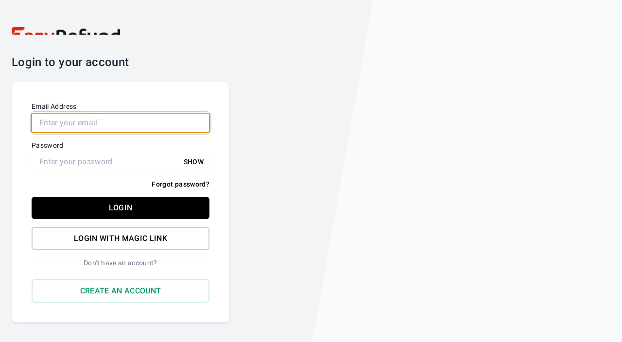

--- FILE ---
content_type: text/html; charset=utf-8
request_url: https://eazyrefund.com/products/heiau205887?id=932
body_size: 198
content:
<!doctype html>
<html lang="en">
  <head>
    <meta charset="UTF-8" />
    <link rel="icon" href="/favicon.ico" />
    <meta name="viewport" content="width=device-width, initial-scale=1.0" />
    <title>Eazy Refund</title>
    <script type="module" crossorigin src="/assets/index-Bh1RmYAD.js"></script>
    <link rel="stylesheet" crossorigin href="/assets/index-muCPylSh.css">
    <link rel="sitemap" type="application/xml" title="Sitemap" href="/sitemap.xml">
  </head>
  <body>
    <div id="app"></div>
  </body>
</html>


--- FILE ---
content_type: text/css
request_url: https://eazyrefund.com/assets/index-muCPylSh.css
body_size: 46427
content:
.textLayer{position:absolute;text-align:initial;left:0;top:0;right:0;bottom:0;overflow:hidden;opacity:.2;line-height:1;-webkit-text-size-adjust:none;-moz-text-size-adjust:none;text-size-adjust:none;forced-color-adjust:none}.textLayer span,.textLayer br{color:transparent;position:absolute;white-space:pre;cursor:text;transform-origin:0% 0%}.textLayer span.markedContent{top:0;height:0}.textLayer .highlight{margin:-1px;padding:1px;background-color:#b400aa;border-radius:4px}.textLayer .highlight.appended{position:initial}.textLayer .highlight.begin{border-radius:4px 0 0 4px}.textLayer .highlight.end{border-radius:0 4px 4px 0}.textLayer .highlight.middle{border-radius:0}.textLayer .highlight.selected{background-color:#006400}.textLayer ::-moz-selection{background:#00f}.textLayer ::selection{background:#00f}.textLayer br::-moz-selection{background:transparent}.textLayer br::selection{background:transparent}.textLayer .endOfContent{display:block;position:absolute;left:0;top:100%;right:0;bottom:0;z-index:-1;cursor:default;-webkit-user-select:none;-moz-user-select:none;user-select:none}.textLayer .endOfContent.active{top:0}:root{--annotation-unfocused-field-background: url("data:image/svg+xml;charset=UTF-8,<svg width='1px' height='1px' xmlns='http://www.w3.org/2000/svg'><rect width='100%' height='100%' style='fill:rgba(0, 54, 255, 0.13);'/></svg>")}@media (forced-colors: active){.annotationLayer .textWidgetAnnotation input:required,.annotationLayer .textWidgetAnnotation textarea:required,.annotationLayer .choiceWidgetAnnotation select:required,.annotationLayer .buttonWidgetAnnotation.checkBox input:required,.annotationLayer .buttonWidgetAnnotation.radioButton input:required{outline:1.5px solid selectedItem}}.annotationLayer{position:absolute;top:0;left:0;pointer-events:none;transform-origin:0 0}.annotationLayer section{position:absolute;text-align:initial;pointer-events:auto;box-sizing:border-box;transform-origin:0 0}.annotationLayer .linkAnnotation>a,.annotationLayer .buttonWidgetAnnotation.pushButton>a{position:absolute;font-size:1em;top:0;left:0;width:100%;height:100%}.annotationLayer .buttonWidgetAnnotation.pushButton>canvas{width:100%;height:100%}.annotationLayer .linkAnnotation>a:hover,.annotationLayer .buttonWidgetAnnotation.pushButton>a:hover{opacity:.2;background:#ff0;box-shadow:0 2px 10px #ff0}.annotationLayer .textAnnotation img{position:absolute;cursor:pointer;width:100%;height:100%}.annotationLayer .textWidgetAnnotation input,.annotationLayer .textWidgetAnnotation textarea,.annotationLayer .choiceWidgetAnnotation select,.annotationLayer .buttonWidgetAnnotation.checkBox input,.annotationLayer .buttonWidgetAnnotation.radioButton input{background-image:var(--annotation-unfocused-field-background);border:1px solid transparent;box-sizing:border-box;font:calc(9px * var(--scale-factor)) sans-serif;height:100%;margin:0;vertical-align:top;width:100%}.annotationLayer .textWidgetAnnotation input:required,.annotationLayer .textWidgetAnnotation textarea:required,.annotationLayer .choiceWidgetAnnotation select:required,.annotationLayer .buttonWidgetAnnotation.checkBox input:required,.annotationLayer .buttonWidgetAnnotation.radioButton input:required{outline:1.5px solid red}.annotationLayer .choiceWidgetAnnotation select option{padding:0}.annotationLayer .buttonWidgetAnnotation.radioButton input{border-radius:50%}.annotationLayer .textWidgetAnnotation textarea{resize:none}.annotationLayer .textWidgetAnnotation input[disabled],.annotationLayer .textWidgetAnnotation textarea[disabled],.annotationLayer .choiceWidgetAnnotation select[disabled],.annotationLayer .buttonWidgetAnnotation.checkBox input[disabled],.annotationLayer .buttonWidgetAnnotation.radioButton input[disabled]{background:none;border:1px solid transparent;cursor:not-allowed}.annotationLayer .textWidgetAnnotation input:hover,.annotationLayer .textWidgetAnnotation textarea:hover,.annotationLayer .choiceWidgetAnnotation select:hover,.annotationLayer .buttonWidgetAnnotation.checkBox input:hover,.annotationLayer .buttonWidgetAnnotation.radioButton input:hover{border:1px solid rgba(0,0,0,1)}.annotationLayer .textWidgetAnnotation input:focus,.annotationLayer .textWidgetAnnotation textarea:focus,.annotationLayer .choiceWidgetAnnotation select:focus{background:none;border:1px solid transparent}.annotationLayer .textWidgetAnnotation input :focus,.annotationLayer .textWidgetAnnotation textarea :focus,.annotationLayer .choiceWidgetAnnotation select :focus,.annotationLayer .buttonWidgetAnnotation.checkBox :focus,.annotationLayer .buttonWidgetAnnotation.radioButton :focus{background-image:none;background-color:transparent;outline:auto}.annotationLayer .buttonWidgetAnnotation.checkBox input:checked:before,.annotationLayer .buttonWidgetAnnotation.checkBox input:checked:after,.annotationLayer .buttonWidgetAnnotation.radioButton input:checked:before{background-color:CanvasText;content:"";display:block;position:absolute}.annotationLayer .buttonWidgetAnnotation.checkBox input:checked:before,.annotationLayer .buttonWidgetAnnotation.checkBox input:checked:after{height:80%;left:45%;width:1px}.annotationLayer .buttonWidgetAnnotation.checkBox input:checked:before{transform:rotate(45deg)}.annotationLayer .buttonWidgetAnnotation.checkBox input:checked:after{transform:rotate(-45deg)}.annotationLayer .buttonWidgetAnnotation.radioButton input:checked:before{border-radius:50%;height:50%;left:30%;top:20%;width:50%}.annotationLayer .textWidgetAnnotation input.comb{font-family:monospace;padding-left:2px;padding-right:0}.annotationLayer .textWidgetAnnotation input.comb:focus{width:103%}.annotationLayer .buttonWidgetAnnotation.checkBox input,.annotationLayer .buttonWidgetAnnotation.radioButton input{-webkit-appearance:none;-moz-appearance:none;appearance:none}.annotationLayer .popupTriggerArea{height:100%;width:100%}.annotationLayer .popupWrapper{position:absolute;font-size:calc(9px * var(--scale-factor));width:100%;min-width:calc(180px * var(--scale-factor));pointer-events:none}.annotationLayer .popup{position:absolute;max-width:calc(180px * var(--scale-factor));background-color:#ff9;box-shadow:0 calc(2px * var(--scale-factor)) calc(5px * var(--scale-factor)) #888;border-radius:calc(2px * var(--scale-factor));padding:calc(6px * var(--scale-factor));margin-left:calc(5px * var(--scale-factor));cursor:pointer;font:message-box;white-space:normal;word-wrap:break-word;pointer-events:auto}.annotationLayer .popup>*{font-size:calc(9px * var(--scale-factor))}.annotationLayer .popup h1{display:inline-block}.annotationLayer .popupDate{display:inline-block;margin-left:calc(5px * var(--scale-factor))}.annotationLayer .popupContent{border-top:1px solid rgba(51,51,51,1);margin-top:calc(2px * var(--scale-factor));padding-top:calc(2px * var(--scale-factor))}.annotationLayer .richText>*{white-space:pre-wrap;font-size:calc(9px * var(--scale-factor))}.annotationLayer .highlightAnnotation,.annotationLayer .underlineAnnotation,.annotationLayer .squigglyAnnotation,.annotationLayer .strikeoutAnnotation,.annotationLayer .freeTextAnnotation,.annotationLayer .lineAnnotation svg line,.annotationLayer .squareAnnotation svg rect,.annotationLayer .circleAnnotation svg ellipse,.annotationLayer .polylineAnnotation svg polyline,.annotationLayer .polygonAnnotation svg polygon,.annotationLayer .caretAnnotation,.annotationLayer .inkAnnotation svg polyline,.annotationLayer .stampAnnotation,.annotationLayer .fileAttachmentAnnotation{cursor:pointer}.annotationLayer section svg{position:absolute;width:100%;height:100%}.annotationLayer .annotationTextContent{position:absolute;width:100%;height:100%;opacity:0;color:transparent;-webkit-user-select:none;-moz-user-select:none;user-select:none;pointer-events:none}.annotationLayer .annotationTextContent span{width:100%;display:inline-block}:root{--xfa-unfocused-field-background: url("data:image/svg+xml;charset=UTF-8,<svg width='1px' height='1px' xmlns='http://www.w3.org/2000/svg'><rect width='100%' height='100%' style='fill:rgba(0, 54, 255, 0.13);'/></svg>")}@media (forced-colors: active){.xfaLayer *:required{outline:1.5px solid selectedItem}}.xfaLayer .highlight{margin:-1px;padding:1px;background-color:#efcbed;border-radius:4px}.xfaLayer .highlight.appended{position:initial}.xfaLayer .highlight.begin{border-radius:4px 0 0 4px}.xfaLayer .highlight.end{border-radius:0 4px 4px 0}.xfaLayer .highlight.middle{border-radius:0}.xfaLayer .highlight.selected{background-color:#cbdfcb}.xfaLayer ::-moz-selection{background:#00f}.xfaLayer ::selection{background:#00f}.xfaPage{overflow:hidden;position:relative}.xfaContentarea{position:absolute}.xfaPrintOnly{display:none}.xfaLayer{position:absolute;text-align:initial;top:0;left:0;transform-origin:0 0;line-height:1.2}.xfaLayer *{color:inherit;font:inherit;font-style:inherit;font-weight:inherit;font-kerning:inherit;letter-spacing:-.01px;text-align:inherit;text-decoration:inherit;box-sizing:border-box;background-color:transparent;padding:0;margin:0;pointer-events:auto;line-height:inherit}.xfaLayer *:required{outline:1.5px solid red}.xfaLayer div{pointer-events:none}.xfaLayer svg{pointer-events:none}.xfaLayer svg *{pointer-events:none}.xfaLayer a{color:#00f}.xfaRich li{margin-left:3em}.xfaFont{color:#000;font-weight:400;font-kerning:none;font-size:10px;font-style:normal;letter-spacing:0;text-decoration:none;vertical-align:0}.xfaCaption{overflow:hidden;flex:0 0 auto}.xfaCaptionForCheckButton{overflow:hidden;flex:1 1 auto}.xfaLabel{height:100%;width:100%}.xfaLeft{display:flex;flex-direction:row;align-items:center}.xfaRight{display:flex;flex-direction:row-reverse;align-items:center}.xfaLeft>.xfaCaption,.xfaLeft>.xfaCaptionForCheckButton,.xfaRight>.xfaCaption,.xfaRight>.xfaCaptionForCheckButton{max-height:100%}.xfaTop{display:flex;flex-direction:column;align-items:flex-start}.xfaBottom{display:flex;flex-direction:column-reverse;align-items:flex-start}.xfaTop>.xfaCaption,.xfaTop>.xfaCaptionForCheckButton,.xfaBottom>.xfaCaption,.xfaBottom>.xfaCaptionForCheckButton{width:100%}.xfaBorder{background-color:transparent;position:absolute;pointer-events:none}.xfaWrapped{width:100%;height:100%}.xfaTextfield:focus,.xfaSelect:focus{background-image:none;background-color:transparent;outline:auto;outline-offset:-1px}.xfaCheckbox:focus,.xfaRadio:focus{outline:auto}.xfaTextfield,.xfaSelect{height:100%;width:100%;flex:1 1 auto;border:none;resize:none;background-image:var(--xfa-unfocused-field-background)}.xfaTop>.xfaTextfield,.xfaTop>.xfaSelect,.xfaBottom>.xfaTextfield,.xfaBottom>.xfaSelect{flex:0 1 auto}.xfaButton{cursor:pointer;width:100%;height:100%;border:none;text-align:center}.xfaLink{width:100%;height:100%;position:absolute;top:0;left:0}.xfaCheckbox,.xfaRadio{width:100%;height:100%;flex:0 0 auto;border:none}.xfaRich{white-space:pre-wrap;width:100%;height:100%}.xfaImage{-o-object-position:left top;object-position:left top;-o-object-fit:contain;object-fit:contain;width:100%;height:100%}.xfaLrTb,.xfaRlTb,.xfaTb{display:flex;flex-direction:column;align-items:stretch}.xfaLr{display:flex;flex-direction:row;align-items:stretch}.xfaRl{display:flex;flex-direction:row-reverse;align-items:stretch}.xfaTb>div{justify-content:left}.xfaPosition,.xfaArea{position:relative}.xfaValignMiddle{display:flex;align-items:center}.xfaTable{display:flex;flex-direction:column;align-items:stretch}.xfaTable .xfaRow{display:flex;flex-direction:row;align-items:stretch}.xfaTable .xfaRlRow{display:flex;flex-direction:row-reverse;align-items:stretch;flex:1}.xfaTable .xfaRlRow>div{flex:1}.xfaNonInteractive input,.xfaNonInteractive textarea,.xfaDisabled input,.xfaDisabled textarea,.xfaReadOnly input,.xfaReadOnly textarea{background:initial}@media print{.xfaTextfield,.xfaSelect{background:transparent}.xfaSelect{-webkit-appearance:none;-moz-appearance:none;appearance:none;text-indent:1px;text-overflow:""}}:root{--focus-outline: solid 2px blue;--hover-outline: dashed 2px blue;--freetext-line-height: 1.35;--freetext-padding: 2px;--editorInk-editing-cursor: pointer}@media (forced-colors: active){:root{--focus-outline: solid 3px ButtonText;--hover-outline: dashed 3px ButtonText}}[data-editor-rotation="90"]{transform:rotate(90deg)}[data-editor-rotation="180"]{transform:rotate(180deg)}[data-editor-rotation="270"]{transform:rotate(270deg)}.annotationEditorLayer{background:transparent;position:absolute;top:0;left:0;font-size:calc(100px * var(--scale-factor));transform-origin:0 0}.annotationEditorLayer .selectedEditor{outline:var(--focus-outline);resize:none}.annotationEditorLayer .freeTextEditor{position:absolute;background:transparent;border-radius:3px;padding:calc(var(--freetext-padding) * var(--scale-factor));resize:none;width:auto;height:auto;z-index:1;transform-origin:0 0;touch-action:none}.annotationEditorLayer .freeTextEditor .internal{background:transparent;border:none;top:0;left:0;overflow:visible;white-space:nowrap;resize:none;font:10px sans-serif;line-height:var(--freetext-line-height)}.annotationEditorLayer .freeTextEditor .overlay{position:absolute;display:none;background:transparent;top:0;left:0;width:100%;height:100%}.annotationEditorLayer .freeTextEditor .overlay.enabled{display:block}.annotationEditorLayer .freeTextEditor .internal:empty:before{content:attr(default-content);color:gray}.annotationEditorLayer .freeTextEditor .internal:focus{outline:none}.annotationEditorLayer .inkEditor.disabled{resize:none}.annotationEditorLayer .inkEditor.disabled.selectedEditor{resize:horizontal}.annotationEditorLayer .freeTextEditor:hover:not(.selectedEditor),.annotationEditorLayer .inkEditor:hover:not(.selectedEditor){outline:var(--hover-outline)}.annotationEditorLayer .inkEditor{position:absolute;background:transparent;border-radius:3px;overflow:auto;width:100%;height:100%;z-index:1;transform-origin:0 0;cursor:auto}.annotationEditorLayer .inkEditor.editing{resize:none;cursor:var(--editorInk-editing-cursor),pointer}.annotationEditorLayer .inkEditor .inkEditorCanvas{position:absolute;top:0;left:0;width:100%;height:100%;touch-action:none}:root{--viewer-container-height: 0;--pdfViewer-padding-bottom: 0;--page-margin: 1px auto -8px;--page-border: 9px solid transparent;--page-border-image: url([data-uri]) 9 9 repeat;--spreadHorizontalWrapped-margin-LR: -3.5px;--scale-factor: 1}@media screen and (forced-colors: active){:root{--pdfViewer-padding-bottom: 9px;--page-margin: 8px auto -1px;--page-border: 1px solid CanvasText;--page-border-image: none;--spreadHorizontalWrapped-margin-LR: 3.5px}}[data-main-rotation="90"]{transform:rotate(90deg) translateY(-100%)}[data-main-rotation="180"]{transform:rotate(180deg) translate(-100%,-100%)}[data-main-rotation="270"]{transform:rotate(270deg) translate(-100%)}.pdfViewer{padding-bottom:var(--pdfViewer-padding-bottom)}.pdfViewer .canvasWrapper{overflow:hidden}.pdfViewer .page{direction:ltr;width:816px;height:1056px;margin:var(--page-margin);position:relative;overflow:visible;border:var(--page-border);-o-border-image:var(--page-border-image);border-image:var(--page-border-image);background-clip:content-box;background-color:#fff}.pdfViewer .dummyPage{position:relative;width:0;height:var(--viewer-container-height)}.pdfViewer.removePageBorders .page{margin:0 auto 10px;border:none}.pdfViewer.singlePageView{display:inline-block}.pdfViewer.singlePageView .page{margin:0;border:none}.pdfViewer.scrollHorizontal,.pdfViewer.scrollWrapped,.spread{margin-left:3.5px;margin-right:3.5px;text-align:center}.pdfViewer.scrollHorizontal,.spread{white-space:nowrap}.pdfViewer.removePageBorders,.pdfViewer.scrollHorizontal .spread,.pdfViewer.scrollWrapped .spread{margin-left:0;margin-right:0}.spread .page,.spread .dummyPage,.pdfViewer.scrollHorizontal .page,.pdfViewer.scrollWrapped .page,.pdfViewer.scrollHorizontal .spread,.pdfViewer.scrollWrapped .spread{display:inline-block;vertical-align:middle}.spread .page,.pdfViewer.scrollHorizontal .page,.pdfViewer.scrollWrapped .page{margin-left:var(--spreadHorizontalWrapped-margin-LR);margin-right:var(--spreadHorizontalWrapped-margin-LR)}.pdfViewer.removePageBorders .spread .page,.pdfViewer.removePageBorders.scrollHorizontal .page,.pdfViewer.removePageBorders.scrollWrapped .page{margin-left:5px;margin-right:5px}.pdfViewer .page canvas{margin:0;display:block}.pdfViewer .page canvas[hidden]{display:none}.pdfViewer .page .loadingIcon{position:absolute;display:block;left:0;top:0;right:0;bottom:0;background:url([data-uri]) center no-repeat}.pdfViewer .page .loadingIcon.notVisible{background:none}.pdfViewer.enablePermissions .textLayer span{-webkit-user-select:none!important;-moz-user-select:none!important;user-select:none!important;cursor:not-allowed}.pdfPresentationMode .pdfViewer{padding-bottom:0}.pdfPresentationMode .spread{margin:0}.pdfPresentationMode .pdfViewer .page{margin:0 auto;border:2px solid transparent}.active[data-v-5895dbc8]{font-weight:500;--tw-text-opacity: 1;color:rgb(0 0 0 / var(--tw-text-opacity, 1))}.nav-link[data-v-5fbd411d]{padding:.5rem .75rem;font-weight:500;--tw-text-opacity: 1;color:rgb(17 24 39 / var(--tw-text-opacity, 1))}.nav-link[data-v-5fbd411d]:not(.active):hover{--tw-text-opacity: 1;color:rgb(17 24 39 / var(--tw-text-opacity, 1))}.active[data-v-5fbd411d]{--tw-text-opacity: 1;color:rgb(255 33 79 / var(--tw-text-opacity, 1))}.nav-link[data-v-6a70123e]{font-weight:500;--tw-text-opacity: 1;color:rgb(17 24 39 / var(--tw-text-opacity, 1))}.nav-link[data-v-6a70123e]:hover{--tw-text-opacity: 1;color:rgb(17 24 39 / var(--tw-text-opacity, 1))}.nav-btn-link[data-v-6a70123e]{white-space:nowrap;font-weight:500;--tw-text-opacity: 1;color:rgb(17 24 39 / var(--tw-text-opacity, 1))}.nav-btn-link[data-v-6a70123e]:hover{--tw-text-opacity: 1;color:rgb(75 85 99 / var(--tw-text-opacity, 1))}.active[data-v-6a70123e]{--tw-text-opacity: 1;color:rgb(239 68 68 / var(--tw-text-opacity, 1))}.enigma .side-nav.side-nav--simple .side-menu .side-menu__title,.enigma .side-nav.side-nav--simple .side-menu .side-menu__title .side-menu__sub-icon{display:none}.enigma .side-nav .side-nav__divider{width:100%;height:1px;background-color:#0000000f;z-index:10;position:relative}.enigma .side-nav .side-menu{height:50px;display:flex;align-items:center;padding-left:1.25rem;color:#475569;margin-bottom:.25rem;position:relative;border-radius:.75rem}.enigma .side-nav .side-menu .side-menu__title{display:none;align-items:center;width:100%;margin-left:.75rem}@media (min-width: 1280px){.enigma .side-nav .side-menu .side-menu__title{display:flex}}.enigma .side-nav .side-menu .side-menu__title .side-menu__sub-icon{transition-property:color,background-color,border-color,text-decoration-color,fill,stroke,opacity,box-shadow,transform,filter,backdrop-filter;transition-timing-function:cubic-bezier(.4,0,1,1);transition-duration:.1s;margin-left:auto;margin-right:1.25rem;display:none}@media (min-width: 1280px){.enigma .side-nav .side-menu .side-menu__title .side-menu__sub-icon{display:block}}.enigma .side-nav .side-menu .side-menu__title .side-menu__sub-icon svg{width:1rem;height:1rem}.enigma .side-nav>ul>li:nth-child(1).side-nav__divider{opacity:0;animation:.4s intro-divider-animation ease-in-out .33333s;animation-fill-mode:forwards;animation-delay:.1s}.enigma .side-nav>ul>li:nth-child(1)>a:not(.side-menu--active){opacity:1}.enigma .side-nav>ul>li:nth-child(2).side-nav__divider{opacity:0;animation:.4s intro-divider-animation ease-in-out .33333s;animation-fill-mode:forwards;animation-delay:.2s}.enigma .side-nav>ul>li:nth-child(2)>a:not(.side-menu--active){opacity:1}.enigma .side-nav>ul>li:nth-child(3).side-nav__divider{opacity:0;animation:.4s intro-divider-animation ease-in-out .33333s;animation-fill-mode:forwards;animation-delay:calc(3 * .1s)}.enigma .side-nav>ul>li:nth-child(3)>a:not(.side-menu--active){opacity:1}.enigma .side-nav>ul>li:nth-child(4).side-nav__divider{opacity:0;animation:.4s intro-divider-animation ease-in-out .33333s;animation-fill-mode:forwards;animation-delay:.4s}.enigma .side-nav>ul>li:nth-child(4)>a:not(.side-menu--active){opacity:1}.enigma .side-nav>ul>li:nth-child(5).side-nav__divider{opacity:0;animation:.4s intro-divider-animation ease-in-out .33333s;animation-fill-mode:forwards;animation-delay:.5s}.enigma .side-nav>ul>li:nth-child(5)>a:not(.side-menu--active){opacity:1}.enigma .side-nav>ul>li:nth-child(6).side-nav__divider{opacity:0;animation:.4s intro-divider-animation ease-in-out .33333s;animation-fill-mode:forwards;animation-delay:calc(6 * .1s)}.enigma .side-nav>ul>li:nth-child(6)>a:not(.side-menu--active){opacity:1}.enigma .side-nav>ul>li:nth-child(7).side-nav__divider{opacity:0;animation:.4s intro-divider-animation ease-in-out .33333s;animation-fill-mode:forwards;animation-delay:calc(7 * .1s)}.enigma .side-nav>ul>li:nth-child(7)>a:not(.side-menu--active){opacity:1}.enigma .side-nav>ul>li:nth-child(8).side-nav__divider{opacity:0;animation:.4s intro-divider-animation ease-in-out .33333s;animation-fill-mode:forwards;animation-delay:.8s}.enigma .side-nav>ul>li:nth-child(8)>a:not(.side-menu--active){opacity:1}.enigma .side-nav>ul>li:nth-child(9).side-nav__divider{opacity:0;animation:.4s intro-divider-animation ease-in-out .33333s;animation-fill-mode:forwards;animation-delay:.9s}.enigma .side-nav>ul>li:nth-child(9)>a:not(.side-menu--active){opacity:1}.enigma .side-nav>ul>li:nth-child(10).side-nav__divider{opacity:0;animation:.4s intro-divider-animation ease-in-out .33333s;animation-fill-mode:forwards;animation-delay:1s}.enigma .side-nav>ul>li:nth-child(10)>a:not(.side-menu--active){opacity:1}.enigma .side-nav>ul>li:nth-child(11).side-nav__divider{opacity:0;animation:.4s intro-divider-animation ease-in-out .33333s;animation-fill-mode:forwards;animation-delay:1.1s}.enigma .side-nav>ul>li:nth-child(11)>a:not(.side-menu--active){opacity:1}.enigma .side-nav>ul>li:nth-child(12).side-nav__divider{opacity:0;animation:.4s intro-divider-animation ease-in-out .33333s;animation-fill-mode:forwards;animation-delay:calc(12 * .1s)}.enigma .side-nav>ul>li:nth-child(12)>a:not(.side-menu--active){opacity:1}.enigma .side-nav>ul>li:nth-child(13).side-nav__divider{opacity:0;animation:.4s intro-divider-animation ease-in-out .33333s;animation-fill-mode:forwards;animation-delay:1.3s}.enigma .side-nav>ul>li:nth-child(13)>a:not(.side-menu--active){opacity:1}.enigma .side-nav>ul>li:nth-child(14).side-nav__divider{opacity:0;animation:.4s intro-divider-animation ease-in-out .33333s;animation-fill-mode:forwards;animation-delay:calc(14 * .1s)}.enigma .side-nav>ul>li:nth-child(14)>a:not(.side-menu--active){opacity:1}.enigma .side-nav>ul>li:nth-child(15).side-nav__divider{opacity:0;animation:.4s intro-divider-animation ease-in-out .33333s;animation-fill-mode:forwards;animation-delay:1.5s}.enigma .side-nav>ul>li:nth-child(15)>a:not(.side-menu--active){opacity:1}.enigma .side-nav>ul>li:nth-child(16).side-nav__divider{opacity:0;animation:.4s intro-divider-animation ease-in-out .33333s;animation-fill-mode:forwards;animation-delay:1.6s}.enigma .side-nav>ul>li:nth-child(16)>a:not(.side-menu--active){opacity:1}.enigma .side-nav>ul>li:nth-child(17).side-nav__divider{opacity:0;animation:.4s intro-divider-animation ease-in-out .33333s;animation-fill-mode:forwards;animation-delay:calc(17 * .1s)}.enigma .side-nav>ul>li:nth-child(17)>a:not(.side-menu--active){opacity:1}.enigma .side-nav>ul>li:nth-child(18).side-nav__divider{opacity:0;animation:.4s intro-divider-animation ease-in-out .33333s;animation-fill-mode:forwards;animation-delay:1.8s}.enigma .side-nav>ul>li:nth-child(18)>a:not(.side-menu--active){opacity:1}.enigma .side-nav>ul>li:nth-child(19).side-nav__divider{opacity:0;animation:.4s intro-divider-animation ease-in-out .33333s;animation-fill-mode:forwards;animation-delay:calc(19 * .1s)}.enigma .side-nav>ul>li:nth-child(19)>a:not(.side-menu--active){opacity:1}.enigma .side-nav>ul>li:nth-child(20).side-nav__divider{opacity:0;animation:.4s intro-divider-animation ease-in-out .33333s;animation-fill-mode:forwards;animation-delay:2s}.enigma .side-nav>ul>li:nth-child(20)>a:not(.side-menu--active){opacity:1}.enigma .side-nav>ul>li:nth-child(21).side-nav__divider{opacity:0;animation:.4s intro-divider-animation ease-in-out .33333s;animation-fill-mode:forwards;animation-delay:2.1s}.enigma .side-nav>ul>li:nth-child(21)>a:not(.side-menu--active){opacity:1}.enigma .side-nav>ul>li:nth-child(22).side-nav__divider{opacity:0;animation:.4s intro-divider-animation ease-in-out .33333s;animation-fill-mode:forwards;animation-delay:2.2s}.enigma .side-nav>ul>li:nth-child(22)>a:not(.side-menu--active){opacity:1}.enigma .side-nav>ul>li:nth-child(23).side-nav__divider{opacity:0;animation:.4s intro-divider-animation ease-in-out .33333s;animation-fill-mode:forwards;animation-delay:calc(23 * .1s)}.enigma .side-nav>ul>li:nth-child(23)>a:not(.side-menu--active){opacity:1}.enigma .side-nav>ul>li:nth-child(24).side-nav__divider{opacity:0;animation:.4s intro-divider-animation ease-in-out .33333s;animation-fill-mode:forwards;animation-delay:calc(24 * .1s)}.enigma .side-nav>ul>li:nth-child(24)>a:not(.side-menu--active){opacity:1}.enigma .side-nav>ul>li:nth-child(25).side-nav__divider{opacity:0;animation:.4s intro-divider-animation ease-in-out .33333s;animation-fill-mode:forwards;animation-delay:2.5s}.enigma .side-nav>ul>li:nth-child(25)>a:not(.side-menu--active){opacity:1}.enigma .side-nav>ul>li:nth-child(26).side-nav__divider{opacity:0;animation:.4s intro-divider-animation ease-in-out .33333s;animation-fill-mode:forwards;animation-delay:2.6s}.enigma .side-nav>ul>li:nth-child(26)>a:not(.side-menu--active){opacity:1}.enigma .side-nav>ul>li:nth-child(27).side-nav__divider{opacity:0;animation:.4s intro-divider-animation ease-in-out .33333s;animation-fill-mode:forwards;animation-delay:2.7s}.enigma .side-nav>ul>li:nth-child(27)>a:not(.side-menu--active){opacity:1}.enigma .side-nav>ul>li:nth-child(28).side-nav__divider{opacity:0;animation:.4s intro-divider-animation ease-in-out .33333s;animation-fill-mode:forwards;animation-delay:calc(28 * .1s)}.enigma .side-nav>ul>li:nth-child(28)>a:not(.side-menu--active){opacity:1}.enigma .side-nav>ul>li:nth-child(29).side-nav__divider{opacity:0;animation:.4s intro-divider-animation ease-in-out .33333s;animation-fill-mode:forwards;animation-delay:calc(29 * .1s)}.enigma .side-nav>ul>li:nth-child(29)>a:not(.side-menu--active){opacity:1}.enigma .side-nav>ul>li:nth-child(30).side-nav__divider{opacity:0;animation:.4s intro-divider-animation ease-in-out .33333s;animation-fill-mode:forwards;animation-delay:3s}.enigma .side-nav>ul>li:nth-child(30)>a:not(.side-menu--active){opacity:1}.enigma .side-nav>ul>li:nth-child(31).side-nav__divider{opacity:0;animation:.4s intro-divider-animation ease-in-out .33333s;animation-fill-mode:forwards;animation-delay:3.1s}.enigma .side-nav>ul>li:nth-child(31)>a:not(.side-menu--active){opacity:1}.enigma .side-nav>ul>li:nth-child(32).side-nav__divider{opacity:0;animation:.4s intro-divider-animation ease-in-out .33333s;animation-fill-mode:forwards;animation-delay:3.2s}.enigma .side-nav>ul>li:nth-child(32)>a:not(.side-menu--active){opacity:1}.enigma .side-nav>ul>li:nth-child(33).side-nav__divider{opacity:0;animation:.4s intro-divider-animation ease-in-out .33333s;animation-fill-mode:forwards;animation-delay:calc(33 * .1s)}.enigma .side-nav>ul>li:nth-child(33)>a:not(.side-menu--active){opacity:1}.enigma .side-nav>ul>li:nth-child(34).side-nav__divider{opacity:0;animation:.4s intro-divider-animation ease-in-out .33333s;animation-fill-mode:forwards;animation-delay:calc(34 * .1s)}.enigma .side-nav>ul>li:nth-child(34)>a:not(.side-menu--active){opacity:1}.enigma .side-nav>ul>li:nth-child(35).side-nav__divider{opacity:0;animation:.4s intro-divider-animation ease-in-out .33333s;animation-fill-mode:forwards;animation-delay:3.5s}.enigma .side-nav>ul>li:nth-child(35)>a:not(.side-menu--active){opacity:1}.enigma .side-nav>ul>li:nth-child(36).side-nav__divider{opacity:0;animation:.4s intro-divider-animation ease-in-out .33333s;animation-fill-mode:forwards;animation-delay:3.6s}.enigma .side-nav>ul>li:nth-child(36)>a:not(.side-menu--active){opacity:1}.enigma .side-nav>ul>li:nth-child(37).side-nav__divider{opacity:0;animation:.4s intro-divider-animation ease-in-out .33333s;animation-fill-mode:forwards;animation-delay:3.7s}.enigma .side-nav>ul>li:nth-child(37)>a:not(.side-menu--active){opacity:1}.enigma .side-nav>ul>li:nth-child(38).side-nav__divider{opacity:0;animation:.4s intro-divider-animation ease-in-out .33333s;animation-fill-mode:forwards;animation-delay:calc(38 * .1s)}.enigma .side-nav>ul>li:nth-child(38)>a:not(.side-menu--active){opacity:1}.enigma .side-nav>ul>li:nth-child(39).side-nav__divider{opacity:0;animation:.4s intro-divider-animation ease-in-out .33333s;animation-fill-mode:forwards;animation-delay:calc(39 * .1s)}.enigma .side-nav>ul>li:nth-child(39)>a:not(.side-menu--active){opacity:1}.enigma .side-nav>ul>li:nth-child(40).side-nav__divider{opacity:0;animation:.4s intro-divider-animation ease-in-out .33333s;animation-fill-mode:forwards;animation-delay:4s}.enigma .side-nav>ul>li:nth-child(40)>a:not(.side-menu--active){opacity:1}.enigma .side-nav>ul>li:nth-child(41).side-nav__divider{opacity:0;animation:.4s intro-divider-animation ease-in-out .33333s;animation-fill-mode:forwards;animation-delay:calc(41 * .1s)}.enigma .side-nav>ul>li:nth-child(41)>a:not(.side-menu--active){opacity:1}.enigma .side-nav>ul>li:nth-child(42).side-nav__divider{opacity:0;animation:.4s intro-divider-animation ease-in-out .33333s;animation-fill-mode:forwards;animation-delay:4.2s}.enigma .side-nav>ul>li:nth-child(42)>a:not(.side-menu--active){opacity:1}.enigma .side-nav>ul>li:nth-child(43).side-nav__divider{opacity:0;animation:.4s intro-divider-animation ease-in-out .33333s;animation-fill-mode:forwards;animation-delay:4.3s}.enigma .side-nav>ul>li:nth-child(43)>a:not(.side-menu--active){opacity:1}.enigma .side-nav>ul>li:nth-child(44).side-nav__divider{opacity:0;animation:.4s intro-divider-animation ease-in-out .33333s;animation-fill-mode:forwards;animation-delay:4.4s}.enigma .side-nav>ul>li:nth-child(44)>a:not(.side-menu--active){opacity:1}.enigma .side-nav>ul>li:nth-child(45).side-nav__divider{opacity:0;animation:.4s intro-divider-animation ease-in-out .33333s;animation-fill-mode:forwards;animation-delay:4.5s}.enigma .side-nav>ul>li:nth-child(45)>a:not(.side-menu--active){opacity:1}.enigma .side-nav>ul>li:nth-child(46).side-nav__divider{opacity:0;animation:.4s intro-divider-animation ease-in-out .33333s;animation-fill-mode:forwards;animation-delay:calc(46 * .1s)}.enigma .side-nav>ul>li:nth-child(46)>a:not(.side-menu--active){opacity:1}.enigma .side-nav>ul>li:nth-child(47).side-nav__divider{opacity:0;animation:.4s intro-divider-animation ease-in-out .33333s;animation-fill-mode:forwards;animation-delay:4.7s}.enigma .side-nav>ul>li:nth-child(47)>a:not(.side-menu--active){opacity:1}.enigma .side-nav>ul>li:nth-child(48).side-nav__divider{opacity:0;animation:.4s intro-divider-animation ease-in-out .33333s;animation-fill-mode:forwards;animation-delay:calc(48 * .1s)}.enigma .side-nav>ul>li:nth-child(48)>a:not(.side-menu--active){opacity:1}.enigma .side-nav>ul>li:nth-child(49).side-nav__divider{opacity:0;animation:.4s intro-divider-animation ease-in-out .33333s;animation-fill-mode:forwards;animation-delay:4.9s}.enigma .side-nav>ul>li:nth-child(49)>a:not(.side-menu--active){opacity:1}.enigma .side-nav>ul>li:nth-child(50).side-nav__divider{opacity:0;animation:.4s intro-divider-animation ease-in-out .33333s;animation-fill-mode:forwards;animation-delay:5s}.enigma .side-nav>ul>li:nth-child(50)>a:not(.side-menu--active){opacity:1}.enigma .side-nav>ul ul li:nth-child(1)>a{opacity:0;transform:translate(50px);animation:.2s intro-submenu-animation ease-in-out .33333s;animation-fill-mode:forwards;animation-delay:.1s}.enigma .side-nav>ul ul li:nth-child(2)>a{opacity:0;transform:translate(50px);animation:.2s intro-submenu-animation ease-in-out .33333s;animation-fill-mode:forwards;animation-delay:.2s}.enigma .side-nav>ul ul li:nth-child(3)>a{opacity:0;transform:translate(50px);animation:.2s intro-submenu-animation ease-in-out .33333s;animation-fill-mode:forwards;animation-delay:calc(3 * .1s)}.enigma .side-nav>ul ul li:nth-child(4)>a{opacity:0;transform:translate(50px);animation:.2s intro-submenu-animation ease-in-out .33333s;animation-fill-mode:forwards;animation-delay:.4s}.enigma .side-nav>ul ul li:nth-child(5)>a{opacity:0;transform:translate(50px);animation:.2s intro-submenu-animation ease-in-out .33333s;animation-fill-mode:forwards;animation-delay:.5s}.enigma .side-nav>ul ul li:nth-child(6)>a{opacity:0;transform:translate(50px);animation:.2s intro-submenu-animation ease-in-out .33333s;animation-fill-mode:forwards;animation-delay:calc(6 * .1s)}.enigma .side-nav>ul ul li:nth-child(7)>a{opacity:0;transform:translate(50px);animation:.2s intro-submenu-animation ease-in-out .33333s;animation-fill-mode:forwards;animation-delay:calc(7 * .1s)}.enigma .side-nav>ul ul li:nth-child(8)>a{opacity:0;transform:translate(50px);animation:.2s intro-submenu-animation ease-in-out .33333s;animation-fill-mode:forwards;animation-delay:.8s}.enigma .side-nav>ul ul li:nth-child(9)>a{opacity:0;transform:translate(50px);animation:.2s intro-submenu-animation ease-in-out .33333s;animation-fill-mode:forwards;animation-delay:.9s}.enigma .side-nav>ul ul li:nth-child(10)>a{opacity:0;transform:translate(50px);animation:.2s intro-submenu-animation ease-in-out .33333s;animation-fill-mode:forwards;animation-delay:1s}.enigma .side-nav>ul ul li:nth-child(11)>a{opacity:0;transform:translate(50px);animation:.2s intro-submenu-animation ease-in-out .33333s;animation-fill-mode:forwards;animation-delay:1.1s}.enigma .side-nav>ul ul li:nth-child(12)>a{opacity:0;transform:translate(50px);animation:.2s intro-submenu-animation ease-in-out .33333s;animation-fill-mode:forwards;animation-delay:calc(12 * .1s)}.enigma .side-nav>ul ul li:nth-child(13)>a{opacity:0;transform:translate(50px);animation:.2s intro-submenu-animation ease-in-out .33333s;animation-fill-mode:forwards;animation-delay:1.3s}.enigma .side-nav>ul ul li:nth-child(14)>a{opacity:0;transform:translate(50px);animation:.2s intro-submenu-animation ease-in-out .33333s;animation-fill-mode:forwards;animation-delay:calc(14 * .1s)}.enigma .side-nav>ul ul li:nth-child(15)>a{opacity:0;transform:translate(50px);animation:.2s intro-submenu-animation ease-in-out .33333s;animation-fill-mode:forwards;animation-delay:1.5s}.enigma .side-nav>ul ul li:nth-child(16)>a{opacity:0;transform:translate(50px);animation:.2s intro-submenu-animation ease-in-out .33333s;animation-fill-mode:forwards;animation-delay:1.6s}.enigma .side-nav>ul ul li:nth-child(17)>a{opacity:0;transform:translate(50px);animation:.2s intro-submenu-animation ease-in-out .33333s;animation-fill-mode:forwards;animation-delay:calc(17 * .1s)}.enigma .side-nav>ul ul li:nth-child(18)>a{opacity:0;transform:translate(50px);animation:.2s intro-submenu-animation ease-in-out .33333s;animation-fill-mode:forwards;animation-delay:1.8s}.enigma .side-nav>ul ul li:nth-child(19)>a{opacity:0;transform:translate(50px);animation:.2s intro-submenu-animation ease-in-out .33333s;animation-fill-mode:forwards;animation-delay:calc(19 * .1s)}.enigma .side-nav>ul ul li:nth-child(20)>a{opacity:0;transform:translate(50px);animation:.2s intro-submenu-animation ease-in-out .33333s;animation-fill-mode:forwards;animation-delay:2s}.enigma .side-nav>ul ul li:nth-child(21)>a{opacity:0;transform:translate(50px);animation:.2s intro-submenu-animation ease-in-out .33333s;animation-fill-mode:forwards;animation-delay:2.1s}.enigma .side-nav>ul ul li:nth-child(22)>a{opacity:0;transform:translate(50px);animation:.2s intro-submenu-animation ease-in-out .33333s;animation-fill-mode:forwards;animation-delay:2.2s}.enigma .side-nav>ul ul li:nth-child(23)>a{opacity:0;transform:translate(50px);animation:.2s intro-submenu-animation ease-in-out .33333s;animation-fill-mode:forwards;animation-delay:calc(23 * .1s)}.enigma .side-nav>ul ul li:nth-child(24)>a{opacity:0;transform:translate(50px);animation:.2s intro-submenu-animation ease-in-out .33333s;animation-fill-mode:forwards;animation-delay:calc(24 * .1s)}.enigma .side-nav>ul ul li:nth-child(25)>a{opacity:0;transform:translate(50px);animation:.2s intro-submenu-animation ease-in-out .33333s;animation-fill-mode:forwards;animation-delay:2.5s}.enigma .side-nav>ul ul li:nth-child(26)>a{opacity:0;transform:translate(50px);animation:.2s intro-submenu-animation ease-in-out .33333s;animation-fill-mode:forwards;animation-delay:2.6s}.enigma .side-nav>ul ul li:nth-child(27)>a{opacity:0;transform:translate(50px);animation:.2s intro-submenu-animation ease-in-out .33333s;animation-fill-mode:forwards;animation-delay:2.7s}.enigma .side-nav>ul ul li:nth-child(28)>a{opacity:0;transform:translate(50px);animation:.2s intro-submenu-animation ease-in-out .33333s;animation-fill-mode:forwards;animation-delay:calc(28 * .1s)}.enigma .side-nav>ul ul li:nth-child(29)>a{opacity:0;transform:translate(50px);animation:.2s intro-submenu-animation ease-in-out .33333s;animation-fill-mode:forwards;animation-delay:calc(29 * .1s)}.enigma .side-nav>ul ul li:nth-child(30)>a{opacity:0;transform:translate(50px);animation:.2s intro-submenu-animation ease-in-out .33333s;animation-fill-mode:forwards;animation-delay:3s}.enigma .side-nav>ul ul li:nth-child(31)>a{opacity:0;transform:translate(50px);animation:.2s intro-submenu-animation ease-in-out .33333s;animation-fill-mode:forwards;animation-delay:3.1s}.enigma .side-nav>ul ul li:nth-child(32)>a{opacity:0;transform:translate(50px);animation:.2s intro-submenu-animation ease-in-out .33333s;animation-fill-mode:forwards;animation-delay:3.2s}.enigma .side-nav>ul ul li:nth-child(33)>a{opacity:0;transform:translate(50px);animation:.2s intro-submenu-animation ease-in-out .33333s;animation-fill-mode:forwards;animation-delay:calc(33 * .1s)}.enigma .side-nav>ul ul li:nth-child(34)>a{opacity:0;transform:translate(50px);animation:.2s intro-submenu-animation ease-in-out .33333s;animation-fill-mode:forwards;animation-delay:calc(34 * .1s)}.enigma .side-nav>ul ul li:nth-child(35)>a{opacity:0;transform:translate(50px);animation:.2s intro-submenu-animation ease-in-out .33333s;animation-fill-mode:forwards;animation-delay:3.5s}.enigma .side-nav>ul ul li:nth-child(36)>a{opacity:0;transform:translate(50px);animation:.2s intro-submenu-animation ease-in-out .33333s;animation-fill-mode:forwards;animation-delay:3.6s}.enigma .side-nav>ul ul li:nth-child(37)>a{opacity:0;transform:translate(50px);animation:.2s intro-submenu-animation ease-in-out .33333s;animation-fill-mode:forwards;animation-delay:3.7s}.enigma .side-nav>ul ul li:nth-child(38)>a{opacity:0;transform:translate(50px);animation:.2s intro-submenu-animation ease-in-out .33333s;animation-fill-mode:forwards;animation-delay:calc(38 * .1s)}.enigma .side-nav>ul ul li:nth-child(39)>a{opacity:0;transform:translate(50px);animation:.2s intro-submenu-animation ease-in-out .33333s;animation-fill-mode:forwards;animation-delay:calc(39 * .1s)}.enigma .side-nav>ul ul li:nth-child(40)>a{opacity:0;transform:translate(50px);animation:.2s intro-submenu-animation ease-in-out .33333s;animation-fill-mode:forwards;animation-delay:4s}.enigma .side-nav>ul ul li:nth-child(41)>a{opacity:0;transform:translate(50px);animation:.2s intro-submenu-animation ease-in-out .33333s;animation-fill-mode:forwards;animation-delay:calc(41 * .1s)}.enigma .side-nav>ul ul li:nth-child(42)>a{opacity:0;transform:translate(50px);animation:.2s intro-submenu-animation ease-in-out .33333s;animation-fill-mode:forwards;animation-delay:4.2s}.enigma .side-nav>ul ul li:nth-child(43)>a{opacity:0;transform:translate(50px);animation:.2s intro-submenu-animation ease-in-out .33333s;animation-fill-mode:forwards;animation-delay:4.3s}.enigma .side-nav>ul ul li:nth-child(44)>a{opacity:0;transform:translate(50px);animation:.2s intro-submenu-animation ease-in-out .33333s;animation-fill-mode:forwards;animation-delay:4.4s}.enigma .side-nav>ul ul li:nth-child(45)>a{opacity:0;transform:translate(50px);animation:.2s intro-submenu-animation ease-in-out .33333s;animation-fill-mode:forwards;animation-delay:4.5s}.enigma .side-nav>ul ul li:nth-child(46)>a{opacity:0;transform:translate(50px);animation:.2s intro-submenu-animation ease-in-out .33333s;animation-fill-mode:forwards;animation-delay:calc(46 * .1s)}.enigma .side-nav>ul ul li:nth-child(47)>a{opacity:0;transform:translate(50px);animation:.2s intro-submenu-animation ease-in-out .33333s;animation-fill-mode:forwards;animation-delay:4.7s}.enigma .side-nav>ul ul li:nth-child(48)>a{opacity:0;transform:translate(50px);animation:.2s intro-submenu-animation ease-in-out .33333s;animation-fill-mode:forwards;animation-delay:calc(48 * .1s)}.enigma .side-nav>ul ul li:nth-child(49)>a{opacity:0;transform:translate(50px);animation:.2s intro-submenu-animation ease-in-out .33333s;animation-fill-mode:forwards;animation-delay:4.9s}.enigma .side-nav>ul ul li:nth-child(50)>a{opacity:0;transform:translate(50px);animation:.2s intro-submenu-animation ease-in-out .33333s;animation-fill-mode:forwards;animation-delay:5s}.enigma .side-nav>ul>li>.side-menu.side-menu--active{background-color:#f1f5f9;z-index:10}.enigma .side-nav>ul>li>.side-menu.side-menu--active:before{content:"";display:block;top:0;left:0;right:0;bottom:0;border-radius:.75rem;position:absolute;border-bottom:3px solid rgb(0 0 0 / 8%)}.enigma .side-nav>ul>li>.side-menu.side-menu--active:after{content:"";width:20px;height:80px;background-repeat:no-repeat;background-size:cover;position:absolute;top:0;bottom:0;right:0;margin-top:auto;margin-bottom:auto;background-image:url("data:image/svg+xml;charset=utf-8,%3Csvg xmlns='http://www.w3.org/2000/svg' width='20' height='80' viewBox='0 0 20 122.1'%3E%3Cpath data-name='Union 1' d='M16.038 122H16v-2.213a95.805 95.805 0 00-2.886-20.735 94.894 94.894 0 00-7.783-20.434A39.039 39.039 0 010 61.051a39.035 39.035 0 015.331-17.567 94.9 94.9 0 007.783-20.435A95.746 95.746 0 0016 2.314V0h4v122h-3.961v.1l-.001-.1z' fill='%23f1f5f8'/%3E%3C/svg%3E");margin-right:-47px;opacity:0;animation:.3s ease-in-out 1s active-side-menu-chevron;animation-fill-mode:forwards}.enigma .side-nav>ul>li>.side-menu.side-menu--active .side-menu__icon{color:#000;z-index:10}.enigma .side-nav>ul>li>.side-menu.side-menu--active .side-menu__title{color:#000;font-weight:500;z-index:10}.enigma .side-nav>ul>li>.side-menu:hover:not(.side-menu--active):not(.side-menu--open){background-color:#f1f5f9}.enigma .side-nav>ul>li>.side-menu:hover:not(.side-menu--active):not(.side-menu--open):before{content:"";display:block;top:0;left:0;right:0;bottom:0;border-radius:.75rem;position:absolute;z-index:-1;border-bottom:3px solid rgb(0 0 0 / 8%)}.enigma .side-nav>ul>li>ul{background-color:#ffffff0a;border-radius:.75rem;position:relative}.enigma .side-nav>ul>li>ul:before{content:"";display:block;top:0;left:0;right:0;bottom:0;background-color:#ffffff4d;border-radius:.75rem;position:absolute;z-index:-1}.enigma .side-nav>ul>li>ul:not(.side-menu__sub-open){display:none}.enigma .side-nav>ul>li>ul>li>.side-menu.side-menu--active .side-menu__icon{color:#334155}.enigma .side-nav>ul>li>ul>li>.side-menu.side-menu--active .side-menu__title{color:#334155;font-weight:500}.enigma .side-nav>ul>li>ul>li>.side-menu:not(.side-menu--active){color:#475569}.enigma .side-nav>ul>li>ul>li>ul{background-color:#ffffff0a;border-radius:.75rem;position:relative}.enigma .side-nav>ul>li>ul>li>ul:before{content:"";display:block;top:0;left:0;right:0;bottom:0;background-color:#ffffff4d;border-radius:.75rem;position:absolute;z-index:-1}.enigma .side-nav>ul>li>ul>li>ul:not(.side-menu__sub-open){display:none}.enigma .side-nav>ul>li>ul>li>ul>li>.side-menu.side-menu--active .side-menu__icon{color:#334155}.enigma .side-nav>ul>li>ul>li>ul>li>.side-menu.side-menu--active .side-menu__title{color:#334155;font-weight:500}.enigma .side-nav>ul>li>ul>li>ul>li>.side-menu:not(.side-menu--active){color:#475569}@keyframes intro-divider-animation{to{opacity:1}}@keyframes intro-menu-animation{to{opacity:1;transform:translate(0)}}@keyframes intro-submenu-animation{to{opacity:1;transform:translate(0)}}@keyframes active-side-menu-chevron{to{opacity:1;margin-right:-27px}}.dark .enigma .side-nav .side-nav__divider{background-color:#ffffff12}.dark .enigma .side-nav .side-menu{color:#cbd5e1}.dark .enigma .side-nav>ul>li>.side-menu.side-menu--active{background-color:transparent}.dark .enigma .side-nav>ul>li>.side-menu.side-menu--active:before{border-color:#00000014;background-color:rgb(var(--color-darkmode-700) / 1)}.dark .enigma .side-nav>ul>li>.side-menu.side-menu--active:after{background-image:url("data:image/svg+xml;charset=utf-8,%3Csvg xmlns='http://www.w3.org/2000/svg' width='20' height='80' viewBox='0 0 20 122.1'%3E%3Cpath data-name='Union 1' d='M16.038 122H16v-2.213a95.805 95.805 0 00-2.886-20.735 94.894 94.894 0 00-7.783-20.434A39.039 39.039 0 010 61.051a39.035 39.035 0 015.331-17.567 94.9 94.9 0 007.783-20.435A95.746 95.746 0 0016 2.314V0h4v122h-3.961v.1l-.001-.1z' fill='%23232e45'/%3E%3C/svg%3E")}.dark .enigma .side-nav>ul>li>.side-menu.side-menu--active .side-menu__icon{color:#cbd5e1}.dark .enigma .side-nav>ul>li>.side-menu.side-menu--active .side-menu__title{color:#cbd5e1}.dark .enigma .side-nav>ul>li>.side-menu:not(.side-menu--active) .side-menu__icon{color:#94a3b8}.dark .enigma .side-nav>ul>li>.side-menu:not(.side-menu--active) .side-menu__title{color:#94a3b8}.dark .enigma .side-nav>ul>li>.side-menu:hover:not(.side-menu--active):not(.side-menu--open){background-color:transparent}.dark .enigma .side-nav>ul>li>.side-menu:hover:not(.side-menu--active):not(.side-menu--open):before{background-color:rgb(var(--color-darkmode-700) / 1)}.dark .enigma .side-nav>ul>li>ul{background-color:transparent}.dark .enigma .side-nav>ul>li>ul:before{background-color:rgb(var(--color-darkmode-900) / 30%)}.dark .enigma .side-nav>ul>li>ul>li>.side-menu.side-menu--active .side-menu__icon{color:#cbd5e1}.dark .enigma .side-nav>ul>li>ul>li>.side-menu.side-menu--active .side-menu__title{color:#cbd5e1}.dark .enigma .side-nav>ul>li>ul>li>.side-menu:not(.side-menu--active){color:#94a3b8}.dark .enigma .side-nav>ul>li>ul>li>.side-menu:not(.side-menu--active) .side-menu__icon{color:#94a3b8}.dark .enigma .side-nav>ul>li>ul>li>ul{background-color:transparent}.dark .enigma .side-nav>ul>li>ul>li>ul:before{background-color:rgb(var(--color-darkmode-900) / 30%)}.dark .enigma .side-nav>ul>li>ul>li>ul>li>.side-menu.side-menu--active .side-menu__icon{color:#cbd5e1}.dark .enigma .side-nav>ul>li>ul>li>ul>li>.side-menu.side-menu--active .side-menu__title{color:#cbd5e1}.dark .enigma .side-nav>ul>li>ul>li>ul>li>.side-menu:not(.side-menu--active){color:#94a3b8}.dark .enigma .side-nav>ul>li>ul>li>ul>li>.side-menu:not(.side-menu--active) .side-menu__icon{color:#94a3b8}.mobile-menu .menu__divider{width:100%;height:1px;background-color:#ffffff14;position:relative}.mobile-menu .menu{height:50px;display:flex;align-items:center;color:#fff}.mobile-menu .menu .menu__title{display:flex;align-items:center;width:100%;margin-left:.75rem}.mobile-menu .menu .menu__title .menu__sub-icon{transition-property:color,background-color,border-color,text-decoration-color,fill,stroke,opacity,box-shadow,transform,filter,backdrop-filter;transition-timing-function:cubic-bezier(.4,0,1,1);transition-duration:.1s;margin-left:auto}.mobile-menu .menu .menu__title .menu__sub-icon svg{width:1.25rem;height:1.25rem}.mobile-menu ul>li>.menu{padding-left:1.5rem;padding-right:1.5rem}.mobile-menu ul>li>ul{background:#0000001a;border-radius:.5rem;margin:.25rem 1rem}.mobile-menu ul>li>ul:not(.menu__sub-open){display:none}.mobile-menu ul>li>ul>li>.menu{padding-left:1rem;padding-right:1rem}.mobile-menu ul>li>ul>li>ul{background:#0000001a;border-radius:.5rem;margin:.25rem auto}.mobile-menu ul>li>ul>li>ul:not(.menu__sub-open){display:none}.mobile-menu ul>li>ul>li>ul>li>.menu{padding-left:1rem;padding-right:1rem}.dark .mobile-menu ul>li>ul{background-color:rgb(var(--color-darkmode-700) / 1)}.dark .mobile-menu ul>li>ul>li>ul{background-color:rgb(var(--color-darkmode-600) / 1)}[data-simplebar]{position:relative;flex-direction:column;flex-wrap:wrap;justify-content:flex-start;align-content:flex-start;align-items:flex-start}.simplebar-wrapper{overflow:hidden;width:inherit;height:inherit;max-width:inherit;max-height:inherit}.simplebar-mask{direction:inherit;position:absolute;overflow:hidden;padding:0;margin:0;left:0;top:0;bottom:0;right:0;width:auto!important;height:auto!important;z-index:0}.simplebar-offset{direction:inherit!important;box-sizing:inherit!important;resize:none!important;position:absolute;top:0;left:0;bottom:0;right:0;padding:0;margin:0;-webkit-overflow-scrolling:touch}.simplebar-content-wrapper{direction:inherit;box-sizing:border-box!important;position:relative;display:block;height:100%;width:auto;max-width:100%;max-height:100%;overflow:auto;scrollbar-width:none;-ms-overflow-style:none}.simplebar-content-wrapper::-webkit-scrollbar,.simplebar-hide-scrollbar::-webkit-scrollbar{display:none;width:0;height:0}.simplebar-content:after,.simplebar-content:before{content:" ";display:table}.simplebar-placeholder{max-height:100%;max-width:100%;width:100%;pointer-events:none}.simplebar-height-auto-observer-wrapper{box-sizing:inherit!important;height:100%;width:100%;max-width:1px;position:relative;float:left;max-height:1px;overflow:hidden;z-index:-1;padding:0;margin:0;pointer-events:none;flex-grow:inherit;flex-shrink:0;flex-basis:0}.simplebar-height-auto-observer{box-sizing:inherit;display:block;opacity:0;position:absolute;top:0;left:0;height:1000%;width:1000%;min-height:1px;min-width:1px;overflow:hidden;pointer-events:none;z-index:-1}.simplebar-track{z-index:1;position:absolute;right:0;bottom:0;pointer-events:none;overflow:hidden}[data-simplebar].simplebar-dragging,[data-simplebar].simplebar-dragging .simplebar-content{pointer-events:none;-webkit-touch-callout:none;-webkit-user-select:none;-moz-user-select:none;user-select:none}[data-simplebar].simplebar-dragging .simplebar-track{pointer-events:all}.simplebar-scrollbar{position:absolute;left:0;right:0;min-height:10px}.simplebar-scrollbar:before{position:absolute;content:"";background:#000;border-radius:7px;left:2px;right:2px;opacity:0;transition:opacity .2s .5s linear}.simplebar-scrollbar.simplebar-visible:before{opacity:.5;transition-delay:0s;transition-duration:0s}.simplebar-track.simplebar-vertical{top:0;width:11px}.simplebar-scrollbar:before{top:2px;bottom:2px;left:2px;right:2px}.simplebar-track.simplebar-horizontal{left:0;height:11px}.simplebar-track.simplebar-horizontal .simplebar-scrollbar{right:auto;left:0;top:0;bottom:0;min-height:0;min-width:10px;width:auto}[data-simplebar-direction=rtl] .simplebar-track.simplebar-vertical{right:auto;left:0}.simplebar-dummy-scrollbar-size{direction:rtl;position:fixed;opacity:0;visibility:hidden;height:500px;width:500px;overflow-y:hidden;overflow-x:scroll;-ms-overflow-style:scrollbar!important}.simplebar-dummy-scrollbar-size>div{width:200%;height:200%;margin:10px 0}.simplebar-hide-scrollbar{position:fixed;left:0;visibility:hidden;overflow-y:scroll;scrollbar-width:none;-ms-overflow-style:none}.ts-control{border:1px solid #d0d0d0;padding:8px;width:100%;overflow:hidden;position:relative;z-index:1;box-sizing:border-box;box-shadow:none;border-radius:3px;display:flex;flex-wrap:wrap}.ts-wrapper.multi.has-items .ts-control{padding:calc(6px + -0) 8px calc(3px + -0)}.full .ts-control{background-color:#fff}.disabled .ts-control,.disabled .ts-control *{cursor:default!important}.focus .ts-control{box-shadow:none}.ts-control>*{vertical-align:baseline;display:inline-block}.ts-wrapper.multi .ts-control>div{cursor:pointer;margin:0 3px 3px 0;padding:2px 6px;background:#f2f2f2;color:#303030;border:0 solid #d0d0d0}.ts-wrapper.multi .ts-control>div.active{background:#e8e8e8;color:#303030;border:0 solid #cacaca}.ts-wrapper.multi.disabled .ts-control>div,.ts-wrapper.multi.disabled .ts-control>div.active{color:#7d7d7d;background:#fff;border:0 solid white}.ts-control>input{flex:1 1 auto;min-width:7rem;display:inline-block!important;padding:0!important;min-height:0!important;max-height:none!important;max-width:100%!important;margin:0!important;text-indent:0!important;border:0 none!important;background:none!important;line-height:inherit!important;-webkit-user-select:auto!important;-moz-user-select:auto!important;user-select:auto!important;box-shadow:none!important}.ts-control>input::-ms-clear{display:none}.ts-control>input:focus{outline:none!important}.has-items .ts-control>input{margin:0 4px!important}.ts-control.rtl{text-align:right}.ts-control.rtl.single .ts-control:after{left:15px;right:auto}.ts-control.rtl .ts-control>input{margin:0 4px 0 -2px!important}.disabled .ts-control{opacity:.5;background-color:#fafafa}.input-hidden .ts-control>input{opacity:0;position:absolute;left:-10000px}.ts-dropdown{position:absolute;top:100%;left:0;width:100%;z-index:10;border:1px solid #d0d0d0;background:#fff;margin:.25rem 0 0;border-top:0 none;box-sizing:border-box;box-shadow:0 1px 3px #0000001a;border-radius:0 0 3px 3px}.ts-dropdown [data-selectable]{cursor:pointer;overflow:hidden}.ts-dropdown [data-selectable] .highlight{background:#7da8d033;border-radius:1px}.ts-dropdown .option,.ts-dropdown .optgroup-header,.ts-dropdown .no-results,.ts-dropdown .create{padding:5px 8px}.ts-dropdown .option,.ts-dropdown [data-disabled],.ts-dropdown [data-disabled] [data-selectable].option{cursor:inherit;opacity:.5}.ts-dropdown [data-selectable].option{opacity:1;cursor:pointer}.ts-dropdown .optgroup:first-child .optgroup-header{border-top:0 none}.ts-dropdown .optgroup-header{color:#303030;background:#fff;cursor:default}.ts-dropdown .active{background-color:#f5fafd;color:#495c68}.ts-dropdown .active.create{color:#495c68}.ts-dropdown .create{color:#30303080}.ts-dropdown .spinner{display:inline-block;width:30px;height:30px;margin:5px 8px}.ts-dropdown .spinner:after{content:" ";display:block;width:24px;height:24px;margin:3px;border-radius:50%;border:5px solid #d0d0d0;border-color:#d0d0d0 transparent #d0d0d0 transparent;animation:lds-dual-ring 1.2s linear infinite}@keyframes lds-dual-ring{0%{transform:rotate(0)}to{transform:rotate(360deg)}}.ts-dropdown-content{overflow:hidden auto;max-height:200px;scroll-behavior:smooth}.ts-wrapper.plugin-drag_drop .ts-dragging{color:transparent!important}.ts-wrapper.plugin-drag_drop .ts-dragging>*{visibility:hidden!important}.plugin-checkbox_options:not(.rtl) .option input{margin-right:.5rem}.plugin-checkbox_options.rtl .option input{margin-left:.5rem}.plugin-clear_button{--ts-pr-clear-button: 1em}.plugin-clear_button .clear-button{opacity:0;position:absolute;top:50%;transform:translateY(-50%);right:2px;margin-right:0!important;background:transparent!important;transition:opacity .5s;cursor:pointer}.plugin-clear_button.form-select .clear-button,.plugin-clear_button.single .clear-button{right:max(var(--ts-pr-caret),8px)}.plugin-clear_button.focus.has-items .clear-button,.plugin-clear_button:not(.disabled):hover.has-items .clear-button{opacity:1}.ts-wrapper .dropdown-header{position:relative;padding:10px 8px;border-bottom:1px solid #d0d0d0;background:color-mix(#fff,#d0d0d0,85%);border-radius:3px 3px 0 0}.ts-wrapper .dropdown-header-close{position:absolute;right:8px;top:50%;color:#303030;opacity:.4;margin-top:-12px;line-height:20px;font-size:20px!important}.ts-wrapper .dropdown-header-close:hover{color:#000}.plugin-dropdown_input.focus.dropdown-active .ts-control{box-shadow:none;border:1px solid #d0d0d0}.plugin-dropdown_input .dropdown-input{border:1px solid #d0d0d0;border-width:0 0 1px;display:block;padding:8px;box-shadow:none;width:100%;background:transparent}.plugin-dropdown_input .items-placeholder{border:0 none!important;box-shadow:none!important;width:100%}.plugin-dropdown_input.has-items .items-placeholder,.plugin-dropdown_input.dropdown-active .items-placeholder{display:none!important}.ts-wrapper.plugin-input_autogrow.has-items .ts-control>input{min-width:0}.ts-wrapper.plugin-input_autogrow.has-items.focus .ts-control>input{flex:none;min-width:4px}.ts-wrapper.plugin-input_autogrow.has-items.focus .ts-control>input::-moz-placeholder{color:transparent}.ts-wrapper.plugin-input_autogrow.has-items.focus .ts-control>input::placeholder{color:transparent}.ts-dropdown.plugin-optgroup_columns .ts-dropdown-content{display:flex}.ts-dropdown.plugin-optgroup_columns .optgroup{border-right:1px solid #f2f2f2;border-top:0 none;flex-grow:1;flex-basis:0;min-width:0}.ts-dropdown.plugin-optgroup_columns .optgroup:last-child{border-right:0 none}.ts-dropdown.plugin-optgroup_columns .optgroup:before{display:none}.ts-dropdown.plugin-optgroup_columns .optgroup-header{border-top:0 none}.ts-wrapper.plugin-remove_button .item{display:inline-flex;align-items:center}.ts-wrapper.plugin-remove_button .item .remove{color:inherit;text-decoration:none;vertical-align:middle;display:inline-block;padding:0 6px;border-radius:0 2px 2px 0;box-sizing:border-box}.ts-wrapper.plugin-remove_button .item .remove:hover{background:#0000000d}.ts-wrapper.plugin-remove_button.disabled .item .remove:hover{background:none}.ts-wrapper.plugin-remove_button .remove-single{position:absolute;right:0;top:0;font-size:23px}.ts-wrapper.plugin-remove_button:not(.rtl) .item{padding-right:0!important}.ts-wrapper.plugin-remove_button:not(.rtl) .item .remove{border-left:1px solid #d0d0d0;margin-left:6px}.ts-wrapper.plugin-remove_button:not(.rtl) .item.active .remove{border-left-color:#cacaca}.ts-wrapper.plugin-remove_button:not(.rtl).disabled .item .remove{border-left-color:#fff}.ts-wrapper.plugin-remove_button.rtl .item{padding-left:0!important}.ts-wrapper.plugin-remove_button.rtl .item .remove{border-right:1px solid #d0d0d0;margin-right:6px}.ts-wrapper.plugin-remove_button.rtl .item.active .remove{border-right-color:#cacaca}.ts-wrapper.plugin-remove_button.rtl.disabled .item .remove{border-right-color:#fff}:root{--ts-pr-clear-button: 0px;--ts-pr-caret: 0px;--ts-pr-min: .75rem}.ts-wrapper.single .ts-control,.ts-wrapper.single .ts-control input{cursor:pointer}.ts-control:not(.rtl){padding-right:max(var(--ts-pr-min),var(--ts-pr-clear-button) + var(--ts-pr-caret))!important}.ts-control.rtl{padding-left:max(var(--ts-pr-min),var(--ts-pr-clear-button) + var(--ts-pr-caret))!important}.ts-wrapper{position:relative}.ts-dropdown,.ts-control,.ts-control input{color:#303030;font-family:inherit;font-size:13px;line-height:18px}.ts-control,.ts-wrapper.single.input-active .ts-control{background:#fff;cursor:text}.ts-hidden-accessible{border:0!important;clip:rect(0 0 0 0)!important;clip-path:inset(50%)!important;overflow:hidden!important;padding:0!important;position:absolute!important;width:1px!important;white-space:nowrap!important}.tom-select.ts-wrapper,.tom-select.plugin-dropdown_input.focus.dropdown-active{border-width:1px;border-style:solid;box-shadow:0 1px 2px #0000000d;border-radius:.25rem;background-image:url("data:image/svg+xml,%3Csvg xmlns='http://www.w3.org/2000/svg' viewBox='0 0 24 24' fill='none' stroke='rgb(74 85 104)' stroke-width='2' stroke-linecap='round' stroke-linejoin='round' class='lucide lucide-chevron-down'%3E%3Cpolyline points='6 9 12 15 18 9'/%3E%3C/svg%3E");background-size:18px;background-position:center right .6rem;background-repeat:no-repeat}.tom-select.ts-wrapper .ts-control,.tom-select.plugin-dropdown_input.focus.dropdown-active .ts-control{border:0;display:flex;outline:none;min-height:36px;align-items:center;background-color:transparent;font-size:inherit;padding:.5rem .75rem}.tom-select.ts-wrapper .ts-control input,.tom-select.plugin-dropdown_input.focus.dropdown-active .ts-control input{font-size:inherit}.tom-select.ts-wrapper.disabled{background-color:#f1f5f9}.tom-select.ts-wrapper.single.input-active .ts-control{background-color:transparent}.tom-select.ts-wrapper.multi.has-items .ts-control{-moz-column-gap:.625rem;column-gap:.625rem;row-gap:.25rem;padding:.25rem .625rem}.tom-select.ts-wrapper.multi .ts-control>div{padding:0 .5rem;margin:0 0 0 -.375rem;border-radius:.25rem;background-color:#e2e8f0}.tom-select.ts-wrapper.plugin-remove_button .item .remove{display:flex;align-items:center;justify-content:center;border-color:#cbd5e1;padding:.25rem .5rem}.tom-select.ts-wrapper.plugin-remove_button:not(.rtl) .item .remove{margin-left:.5rem}.tom-select.ts-wrapper .dropdown-header{border-color:#e2e8f0;background-color:#f1f5f9;padding:.625rem;font-weight:500}.tom-select.plugin-dropdown_input.focus.dropdown-active{background-image:url("data:image/svg+xml,%3Csvg xmlns='http://www.w3.org/2000/svg' viewBox='0 0 24 24' transform='rotate(180)' fill='none' stroke='rgb(74 85 104)' stroke-width='2' stroke-linecap='round' stroke-linejoin='round' class='lucide lucide-chevron-down'%3E%3Cpolyline points='6 9 12 15 18 9'/%3E%3C/svg%3E")}.tom-select.plugin-dropdown_input .dropdown-input-wrap .dropdown-input{outline:none}.tom-select .ts-dropdown{left:-1px;right:-1px;width:auto;z-index:50;margin-top:1px;font-size:inherit;box-shadow:0 1px 2px #0000000d;border-radius:.25rem;border:1px solid #e2e8f0}.tom-select .ts-dropdown .dropdown-input-wrap{padding:.5rem}.tom-select .ts-dropdown .dropdown-input-wrap .dropdown-input{border-radius:.25rem;border:1px solid #e2e8f0}.tom-select .ts-dropdown .optgroup-header{padding:.625rem .75rem;font-weight:500;background-color:#f1f5f9}.tom-select .ts-dropdown .option{padding:.625rem .75rem}.tom-select .ts-dropdown .option[data-selectable].active:not(.selected){color:inherit;background-color:transparent;background-color:#f1f5f9}.tom-select .ts-dropdown .option[data-selectable]:hover:not(.selected){color:inherit;background-color:#f1f5f9}.tom-select .ts-dropdown .selected{color:#fff;background-color:#000}.tom-select .ts-dropdown [data-selectable] .highlight{color:#fff;background-color:rgb(var(--color-danger) / 1)}.dark .tom-select.ts-wrapper,.dark .tom-select.plugin-dropdown_input.focus.dropdown-active{background-image:url("data:image/svg+xml,%3Csvg xmlns='http://www.w3.org/2000/svg' viewBox='0 0 24 24' fill='none' stroke='rgb(255 255 255)' stroke-width='2' stroke-linecap='round' stroke-linejoin='round' class='lucide lucide-chevron-down'%3E%3Cpolyline points='6 9 12 15 18 9'/%3E%3C/svg%3E")}.dark .tom-select.ts-wrapper .ts-control,.dark .tom-select.plugin-dropdown_input.focus.dropdown-active .ts-control{color:#cbd5e1}.dark .tom-select.ts-wrapper.disabled{border-color:transparent;background-color:rgb(var(--color-darkmode-800) / 50%)}.dark .tom-select.ts-wrapper.multi .ts-control>div{color:#cbd5e1;background-color:rgb(var(--color-darkmode-600) / 1)}.dark .tom-select.ts-wrapper.plugin-remove_button .item .remove{border-color:rgb(var(--color-darkmode-400) / 1)}.dark .tom-select.ts-wrapper .dropdown-header{border-color:rgb(var(--color-darkmode-800) / 1);background-color:rgb(var(--color-darkmode-800) / 1)}.dark .tom-select.plugin-dropdown_input.focus.dropdown-active{background-image:url("data:image/svg+xml,%3Csvg xmlns='http://www.w3.org/2000/svg' viewBox='0 0 24 24' transform='rotate(180)' fill='none' stroke='rgb(255 255 255)' stroke-width='2' stroke-linecap='round' stroke-linejoin='round' class='lucide lucide-chevron-down'%3E%3Cpolyline points='6 9 12 15 18 9'/%3E%3C/svg%3E")}.dark .tom-select .ts-dropdown{color:#cbd5e1;border-color:rgb(var(--color-darkmode-800) / 1);background-color:rgb(var(--color-darkmode-700) / 1)}.dark .tom-select .ts-dropdown .dropdown-input-wrap .dropdown-input{border-color:rgb(var(--color-darkmode-800) / 1);background-color:rgb(var(--color-darkmode-600) / 1)}.dark .tom-select .ts-dropdown .optgroup-header{color:#cbd5e1;background-color:rgb(var(--color-darkmode-800) / 1)}.dark .tom-select .ts-dropdown .option[data-selectable].active:not(.selected){background-color:rgb(var(--color-darkmode-600) / 1)}.dark .tom-select .ts-dropdown .option[data-selectable]:hover:not(.selected){background-color:rgb(var(--color-darkmode-600) / 1)}.dark .ts-wrapper{border-color:rgb(var(--color-darkmode-800) / 1);background-color:rgb(var(--color-darkmode-800) / 1)}.dp__input_wrap{position:relative;width:100%;box-sizing:unset}.dp__input_wrap:focus{border-color:var(--dp-border-color-hover);outline:none}.dp__input_valid{box-shadow:0 0 var(--dp-border-radius) var(--dp-success-color);border-color:var(--dp-success-color)}.dp__input_valid:hover{border-color:var(--dp-success-color)}.dp__input_invalid{box-shadow:0 0 var(--dp-border-radius) var(--dp-danger-color);border-color:var(--dp-danger-color)}.dp__input_invalid:hover{border-color:var(--dp-danger-color)}.dp__input{background-color:var(--dp-background-color);border-radius:var(--dp-border-radius);font-family:var(--dp-font-family);border:1px solid var(--dp-border-color);outline:none;transition:border-color .2s cubic-bezier(.645,.045,.355,1);width:100%;font-size:var(--dp-font-size);line-height:calc(var(--dp-font-size)*1.5);padding:var(--dp-input-padding);color:var(--dp-text-color);box-sizing:border-box}.dp__input::-moz-placeholder{opacity:.7}.dp__input::placeholder{opacity:.7}.dp__input:hover:not(.dp__input_focus){border-color:var(--dp-border-color-hover)}.dp__input_not_clearable{padding-inline-end:var(--dp-input-not-clearable-padding)!important}.dp__input_reg{caret-color:#0000}.dp__input_focus{border-color:var(--dp-border-color-focus)}.dp__disabled{background:var(--dp-disabled-color)}.dp__disabled::-moz-placeholder{color:var(--dp-disabled-color-text)}.dp__disabled::placeholder{color:var(--dp-disabled-color-text)}.dp__input_icons{display:inline-block;width:var(--dp-font-size);height:var(--dp-font-size);stroke-width:0;font-size:var(--dp-font-size);line-height:calc(var(--dp-font-size)*1.5);padding:6px 12px;color:var(--dp-icon-color);box-sizing:content-box}.dp__input_icon{cursor:pointer;position:absolute;top:50%;inset-inline-start:0;transform:translateY(-50%);color:var(--dp-icon-color)}.dp--clear-btn{position:absolute;top:50%;inset-inline-end:0;transform:translateY(-50%);cursor:pointer;color:var(--dp-icon-color);background:#0000;border:none;display:inline-flex;align-items:center;padding:0;margin:0}.dp__input_icon_pad{padding-inline-start:var(--dp-input-icon-padding)}.dp__menu{background:var(--dp-background-color);border-radius:var(--dp-border-radius);min-width:var(--dp-menu-min-width);font-family:var(--dp-font-family);font-size:var(--dp-font-size);-webkit-user-select:none;-moz-user-select:none;user-select:none;border:1px solid var(--dp-menu-border-color);box-sizing:border-box}.dp__menu:after{box-sizing:border-box}.dp__menu:before{box-sizing:border-box}.dp__menu:focus{border:1px solid var(--dp-menu-border-color);outline:none}.dp--menu-wrapper{position:absolute;z-index:99999}.dp__menu_inner{padding:var(--dp-menu-padding)}.dp--menu--inner-stretched{padding:6px 0}.dp__menu_index{z-index:99999}.dp-menu-loading,.dp__menu_readonly,.dp__menu_disabled{position:absolute;top:0;right:0;bottom:0;left:0;z-index:999999}.dp__menu_disabled{background:#ffffff80;cursor:not-allowed}.dp__menu_readonly{background:#0000;cursor:default}.dp-menu-loading{background:#ffffff80;cursor:default}.dp--menu-load-container{display:flex;height:100%;width:100%;justify-content:center;align-items:center}.dp--menu-loader{width:48px;height:48px;border:var(--dp-loader);border-bottom-color:#0000;border-radius:50%;display:inline-block;box-sizing:border-box;animation:dp-load-rotation 1s linear infinite;position:absolute}@keyframes dp-load-rotation{0%{transform:rotate(0)}to{transform:rotate(360deg)}}.dp__arrow_top{left:var(--dp-arrow-left);top:0;height:12px;width:12px;background-color:var(--dp-background-color);position:absolute;border-inline-end:1px solid var(--dp-menu-border-color);border-top:1px solid var(--dp-menu-border-color);transform:translate(-50%,-50%) rotate(-45deg)}.dp__arrow_bottom{left:var(--dp-arrow-left);bottom:0;height:12px;width:12px;background-color:var(--dp-background-color);position:absolute;border-inline-end:1px solid var(--dp-menu-border-color);border-bottom:1px solid var(--dp-menu-border-color);transform:translate(-50%,50%) rotate(45deg)}.dp__action_extra{text-align:center;padding:2px 0}.dp--preset-dates{padding:5px;border-inline-end:1px solid var(--dp-border-color)}.dp--preset-dates[data-dp-mobile],.dp--preset-dates-collapsed{display:flex;align-self:center;border:none;overflow-x:auto;max-width:calc(var(--dp-menu-width) - var(--dp-action-row-padding)*2)}.dp__sidebar_left{padding:5px;border-inline-end:1px solid var(--dp-border-color)}.dp__sidebar_right{padding:5px;margin-inline-end:1px solid var(--dp-border-color)}.dp--preset-range{display:block;width:100%;padding:5px;text-align:left;white-space:nowrap;color:var(--dp-text-color);border-radius:var(--dp-border-radius);transition:var(--dp-common-transition)}.dp--preset-range:hover{background-color:var(--dp-hover-color);color:var(--dp-hover-text-color);cursor:pointer}.dp--preset-range[data-dp-mobile]{border:1px solid var(--dp-border-color);margin:0 3px}.dp--preset-range[data-dp-mobile]:first-child{margin-left:0}.dp--preset-range[data-dp-mobile]:last-child{margin-right:0}.dp--preset-range-collapsed{border:1px solid var(--dp-border-color);margin:0 3px}.dp--preset-range-collapsed:first-child{margin-left:0}.dp--preset-range-collapsed:last-child{margin-right:0}.dp__menu_content_wrapper{display:flex}.dp__menu_content_wrapper[data-dp-mobile],.dp--menu-content-wrapper-collapsed{flex-direction:column-reverse}.dp__calendar_header{position:relative;display:flex;justify-content:center;align-items:center;color:var(--dp-text-color);white-space:nowrap;font-weight:700}.dp__calendar_header_item{text-align:center;flex-grow:1;height:var(--dp-cell-size);padding:var(--dp-cell-padding);width:var(--dp-cell-size);box-sizing:border-box}.dp__calendar_row{display:flex;justify-content:center;align-items:center;margin:var(--dp-row-margin)}.dp__calendar_item{text-align:center;flex-grow:1;box-sizing:border-box;color:var(--dp-text-color)}.dp__calendar{position:relative}.dp__calendar_header_cell{border-bottom:thin solid var(--dp-border-color);padding:var(--dp-calendar-header-cell-padding)}.dp__cell_inner{display:flex;align-items:center;text-align:center;justify-content:center;border-radius:var(--dp-cell-border-radius);height:var(--dp-cell-size);padding:var(--dp-cell-padding);width:var(--dp-cell-size);border:1px solid rgba(0,0,0,0);box-sizing:border-box;position:relative}.dp__cell_inner:hover{transition:all .2s}.dp__cell_auto_range_start,.dp__date_hover_start:hover,.dp__range_start{border-end-end-radius:0;border-start-end-radius:0}.dp__cell_auto_range_end,.dp__date_hover_end:hover,.dp__range_end{border-end-start-radius:0;border-start-start-radius:0}.dp__range_end,.dp__range_start,.dp__active_date{background:var(--dp-primary-color);color:var(--dp-primary-text-color)}.dp__date_hover_end:hover,.dp__date_hover_start:hover,.dp__date_hover:hover{background:var(--dp-hover-color);color:var(--dp-hover-text-color)}.dp__cell_offset{color:var(--dp-secondary-color)}.dp__cell_disabled{color:var(--dp-secondary-color);cursor:not-allowed}.dp__range_between{background:var(--dp-range-between-dates-background-color);color:var(--dp-range-between-dates-text-color);border-radius:0;border:1px solid var(--dp-range-between-border-color)}.dp__range_between_week{background:var(--dp-primary-color);color:var(--dp-primary-text-color);border-radius:0;border-top:1px solid var(--dp-primary-color);border-bottom:1px solid var(--dp-primary-color)}.dp__today{border:1px solid var(--dp-primary-color)}.dp__week_num{color:var(--dp-secondary-color);text-align:center}.dp__cell_auto_range{border-radius:0;border-top:1px dashed var(--dp-primary-color);border-bottom:1px dashed var(--dp-primary-color)}.dp__cell_auto_range_start{border-start-start-radius:var(--dp-cell-border-radius);border-end-start-radius:var(--dp-cell-border-radius);border-inline-start:1px dashed var(--dp-primary-color);border-top:1px dashed var(--dp-primary-color);border-bottom:1px dashed var(--dp-primary-color)}.dp__cell_auto_range_end{border-start-end-radius:var(--dp-cell-border-radius);border-end-end-radius:var(--dp-cell-border-radius);border-top:1px dashed var(--dp-primary-color);border-bottom:1px dashed var(--dp-primary-color);border-inline-end:1px dashed var(--dp-primary-color)}.dp__calendar_header_separator{width:100%;height:1px;background:var(--dp-border-color)}.dp__calendar_next{margin-inline-start:var(--dp-multi-calendars-spacing)}.dp__marker_line,.dp__marker_dot{height:5px;background-color:var(--dp-marker-color);position:absolute;bottom:0}.dp__marker_dot{width:5px;border-radius:50%;left:50%;transform:translate(-50%)}.dp__marker_line{width:100%;left:0}.dp__marker_tooltip{position:absolute;border-radius:var(--dp-border-radius);background-color:var(--dp-tooltip-color);padding:5px;border:1px solid var(--dp-border-color);z-index:99999;box-sizing:border-box;cursor:default}.dp__tooltip_content{white-space:nowrap}.dp__tooltip_text{display:flex;align-items:center;flex-flow:row nowrap;color:var(--dp-text-color)}.dp__tooltip_mark{height:5px;width:5px;border-radius:50%;background-color:var(--dp-text-color);color:var(--dp-text-color);margin-inline-end:5px}.dp__arrow_bottom_tp{bottom:0;height:8px;width:8px;background-color:var(--dp-tooltip-color);position:absolute;border-inline-end:1px solid var(--dp-border-color);border-bottom:1px solid var(--dp-border-color);transform:translate(-50%,50%) rotate(45deg)}.dp__instance_calendar{position:relative;width:100%}.dp__flex_display[data-dp-mobile],.dp--flex-display-collapsed{flex-direction:column}.dp__cell_highlight{background-color:var(--dp-highlight-color)}.dp__month_year_row{display:flex;align-items:center;height:var(--dp-month-year-row-height);color:var(--dp-text-color);box-sizing:border-box}.dp__inner_nav{display:flex;align-items:center;justify-content:center;cursor:pointer;height:var(--dp-month-year-row-button-size);width:var(--dp-month-year-row-button-size);color:var(--dp-icon-color);text-align:center;border-radius:50%}.dp__inner_nav svg{height:var(--dp-button-icon-height);width:var(--dp-button-icon-height)}.dp__inner_nav:hover{background:var(--dp-hover-color);color:var(--dp-hover-icon-color)}[dir=rtl] .dp__inner_nav{transform:rotate(180deg)}.dp__inner_nav_disabled:hover,.dp__inner_nav_disabled{background:var(--dp-disabled-color);color:var(--dp-disabled-color-text);cursor:not-allowed}.dp--year-select,.dp__month_year_select{text-align:center;cursor:pointer;height:var(--dp-month-year-row-height);display:flex;align-items:center;justify-content:center;border-radius:var(--dp-border-radius);box-sizing:border-box;color:var(--dp-text-color)}.dp--year-select:hover,.dp__month_year_select:hover{background:var(--dp-hover-color);color:var(--dp-hover-text-color);transition:var(--dp-common-transition)}.dp__month_year_select{width:50%}.dp--year-select{width:100%}.dp__month_year_wrap{display:flex;flex-direction:row;width:100%}.dp__year_disable_select{justify-content:space-around}.dp--header-wrap{display:flex;width:100%;flex-direction:column}.dp__overlay{width:100%;background:var(--dp-background-color);transition:opacity 1s ease-out;z-index:99999;font-family:var(--dp-font-family);color:var(--dp-text-color);box-sizing:border-box}.dp--overlay-absolute{position:absolute;height:100%;top:0;left:0}.dp--overlay-relative{position:relative}.dp__overlay_container::-webkit-scrollbar-track{box-shadow:var(--dp-scroll-bar-background);background-color:var(--dp-scroll-bar-background)}.dp__overlay_container::-webkit-scrollbar{width:5px;background-color:var(--dp-scroll-bar-background)}.dp__overlay_container::-webkit-scrollbar-thumb{background-color:var(--dp-scroll-bar-color);border-radius:10px}.dp__overlay:focus{border:none;outline:none}.dp__container_flex{display:flex}.dp__container_block{display:block}.dp__overlay_container{flex-direction:column;overflow-y:auto;height:var(--dp-overlay-height)}.dp__time_picker_overlay_container{height:100%}.dp__overlay_row{padding:0;box-sizing:border-box;display:flex;margin-inline:auto;flex-wrap:wrap;max-width:100%;width:100%;align-items:center}.dp__flex_row{flex:1}.dp__overlay_col{box-sizing:border-box;width:33%;padding:var(--dp-overlay-col-padding);white-space:nowrap}.dp__overlay_cell_pad{padding:var(--dp-common-padding) 0}.dp__overlay_cell_active{cursor:pointer;border-radius:var(--dp-border-radius);text-align:center;background:var(--dp-primary-color);color:var(--dp-primary-text-color)}.dp__overlay_cell{cursor:pointer;border-radius:var(--dp-border-radius);text-align:center}.dp__overlay_cell:hover{background:var(--dp-hover-color);color:var(--dp-hover-text-color);transition:var(--dp-common-transition)}.dp__cell_in_between{background:var(--dp-hover-color);color:var(--dp-hover-text-color)}.dp__over_action_scroll{right:5px;box-sizing:border-box}.dp__overlay_cell_disabled{cursor:not-allowed;background:var(--dp-disabled-color)}.dp__overlay_cell_disabled:hover{background:var(--dp-disabled-color)}.dp__overlay_cell_active_disabled{cursor:not-allowed;background:var(--dp-primary-disabled-color)}.dp__overlay_cell_active_disabled:hover{background:var(--dp-primary-disabled-color)}.dp__btn,.dp--qr-btn,.dp--time-overlay-btn,.dp--time-invalid{border:none;font:inherit;transition:var(--dp-common-transition);line-height:normal}.dp--year-mode-picker{display:flex;width:100%;align-items:center;justify-content:space-between;height:var(--dp-cell-size)}.dp--tp-wrap{max-width:var(--dp-menu-min-width)}.dp--tp-wrap[data-dp-mobile]{max-width:100%}.dp__time_input{width:100%;display:flex;align-items:center;justify-content:center;-webkit-user-select:none;-moz-user-select:none;user-select:none;font-family:var(--dp-font-family);color:var(--dp-text-color)}.dp__time_col_reg_block{padding:0 20px}.dp__time_col_reg_inline{padding:0 10px}.dp__time_col_reg_with_button{padding:0 15px}.dp__time_col_reg_with_button[data-compact~=true]{padding:0 5px}.dp__time_col_sec{padding:0 10px}.dp__time_col_sec_with_button{padding:0 5px}.dp__time_col_sec_with_button[data-collapsed~=true]{padding:0}.dp__time_col{text-align:center;display:flex;align-items:center;justify-content:center;flex-direction:column}.dp__time_col_block{font-size:var(--dp-time-font-size)}.dp__time_display_block{padding:0 3px}.dp__time_display_inline{padding:5px}.dp__time_picker_inline_container{display:flex;width:100%;justify-content:center}.dp__inc_dec_button{padding:5px;margin:0;height:var(--dp-time-inc-dec-button-size);width:var(--dp-time-inc-dec-button-size);display:flex;align-items:center;justify-content:center;cursor:pointer;border-radius:50%;color:var(--dp-icon-color);box-sizing:border-box}.dp__inc_dec_button svg{height:var(--dp-time-inc-dec-button-size);width:var(--dp-time-inc-dec-button-size)}.dp__inc_dec_button:hover{background:var(--dp-hover-color);color:var(--dp-hover-icon-color)}.dp__time_display{cursor:pointer;color:var(--dp-text-color);border-radius:var(--dp-border-radius);display:flex;align-items:center;justify-content:center}.dp__time_display:hover:enabled{background:var(--dp-hover-color);color:var(--dp-hover-text-color)}.dp__inc_dec_button_inline{width:100%;padding:0;height:8px;cursor:pointer;display:flex;align-items:center}.dp__inc_dec_button_disabled,.dp__inc_dec_button_disabled:hover{background:var(--dp-disabled-color);color:var(--dp-disabled-color-text);cursor:not-allowed}.dp__pm_am_button{background:var(--dp-primary-color);color:var(--dp-primary-text-color);border:none;padding:var(--dp-common-padding);border-radius:var(--dp-border-radius);cursor:pointer}.dp__pm_am_button[data-compact~=true]{padding:7px}.dp__tp_inline_btn_bar{width:100%;height:4px;background-color:var(--dp-secondary-color);transition:var(--dp-common-transition);border-collapse:collapse}.dp__tp_inline_btn_top:hover .dp__tp_btn_in_r{background-color:var(--dp-primary-color);transform:rotate(12deg) scale(1.15) translateY(-2px)}.dp__tp_inline_btn_top:hover .dp__tp_btn_in_l,.dp__tp_inline_btn_bottom:hover .dp__tp_btn_in_r{background-color:var(--dp-primary-color);transform:rotate(-12deg) scale(1.15) translateY(-2px)}.dp__tp_inline_btn_bottom:hover .dp__tp_btn_in_l{background-color:var(--dp-primary-color);transform:rotate(12deg) scale(1.15) translateY(-2px)}.dp--time-overlay-btn{background:none}.dp--time-invalid{background-color:var(--dp-disabled-color)}.dp__action_row{display:flex;align-items:center;width:100%;padding:var(--dp-action-row-padding);box-sizing:border-box;color:var(--dp-text-color);flex-flow:row nowrap}.dp__action_row svg{height:var(--dp-button-icon-height);width:auto}.dp__selection_preview{display:block;color:var(--dp-text-color);font-size:var(--dp-preview-font-size);overflow:hidden;white-space:nowrap;text-overflow:ellipsis}.dp__action_buttons{display:flex;flex:0;white-space:nowrap;align-items:center;justify-content:flex-end;margin-inline-start:auto}.dp__action_button{display:inline-flex;align-items:center;background:#0000;border:1px solid rgba(0,0,0,0);padding:var(--dp-action-buttons-padding);line-height:var(--dp-action-button-height);margin-inline-start:3px;height:var(--dp-action-button-height);cursor:pointer;border-radius:var(--dp-border-radius);font-size:var(--dp-preview-font-size);font-family:var(--dp-font-family)}.dp__action_cancel{color:var(--dp-text-color);border:1px solid var(--dp-border-color)}.dp__action_cancel:hover{border-color:var(--dp-primary-color);transition:var(--dp-action-row-transition)}.dp__action_buttons .dp__action_select{background:var(--dp-primary-color);color:var(--dp-primary-text-color)}.dp__action_buttons .dp__action_select:hover{background:var(--dp-primary-color);transition:var(--dp-action-row-transition)}.dp__action_buttons .dp__action_select:disabled{background:var(--dp-primary-disabled-color);cursor:not-allowed}.dp-quarter-picker-wrap{display:flex;flex-direction:column;height:100%;min-width:var(--dp-menu-min-width)}.dp--qr-btn-disabled{cursor:not-allowed;background:var(--dp-disabled-color)}.dp--qr-btn-disabled:hover{background:var(--dp-disabled-color)}.dp--qr-btn{width:100%;padding:var(--dp-common-padding)}.dp--qr-btn:not(.dp--highlighted,.dp--qr-btn-active,.dp--qr-btn-disabled,.dp--qr-btn-between){background:none}.dp--qr-btn:hover:not(.dp--qr-btn-active,.dp--qr-btn-disabled){background:var(--dp-hover-color);color:var(--dp-hover-text-color);transition:var(--dp-common-transition)}.dp--quarter-items{display:flex;flex-direction:column;flex:1;width:100%;height:100%;justify-content:space-evenly}.dp--qr-btn-active{background:var(--dp-primary-color);color:var(--dp-primary-text-color)}.dp--qr-btn-between{background:var(--dp-hover-color);color:var(--dp-hover-text-color)}:root{--dp-common-transition: all .1s ease-in;--dp-menu-padding: 6px 8px;--dp-animation-duration: .1s;--dp-menu-appear-transition-timing: cubic-bezier(.4, 0, 1, 1);--dp-transition-timing: ease-out;--dp-action-row-transition: all .2s ease-in;--dp-font-family: -apple-system, blinkmacsystemfont, "Segoe UI", roboto, oxygen, ubuntu, cantarell, "Open Sans", "Helvetica Neue", sans-serif;--dp-border-radius: 4px;--dp-cell-border-radius: 4px;--dp-transition-length: 22px;--dp-transition-timing-general: .1s;--dp-button-height: 35px;--dp-month-year-row-height: 35px;--dp-month-year-row-button-size: 25px;--dp-button-icon-height: 20px;--dp-calendar-wrap-padding: 0 5px;--dp-cell-size: 35px;--dp-cell-padding: 5px;--dp-common-padding: 10px;--dp-input-icon-padding: 35px;--dp-input-padding: 6px 30px 6px 12px;--dp-input-not-clearable-padding: 12px;--dp-menu-min-width: 260px;--dp-action-buttons-padding: 1px 6px;--dp-row-margin: 5px 0;--dp-calendar-header-cell-padding: .5rem;--dp-multi-calendars-spacing: 10px;--dp-overlay-col-padding: 3px;--dp-time-inc-dec-button-size: 32px;--dp-font-size: 1rem;--dp-preview-font-size: .8rem;--dp-time-font-size: 2rem;--dp-action-button-height: 22px;--dp-action-row-padding: 8px;--dp-direction: ltr}.dp__theme_dark{--dp-background-color: #212121;--dp-text-color: #fff;--dp-hover-color: #484848;--dp-hover-text-color: #fff;--dp-hover-icon-color: #959595;--dp-primary-color: #005cb2;--dp-primary-disabled-color: #61a8ea;--dp-primary-text-color: #fff;--dp-secondary-color: #a9a9a9;--dp-border-color: #2d2d2d;--dp-menu-border-color: #2d2d2d;--dp-border-color-hover: #aaaeb7;--dp-border-color-focus: #aaaeb7;--dp-disabled-color: #737373;--dp-disabled-color-text: #d0d0d0;--dp-scroll-bar-background: #212121;--dp-scroll-bar-color: #484848;--dp-success-color: #00701a;--dp-success-color-disabled: #428f59;--dp-icon-color: #959595;--dp-danger-color: #e53935;--dp-marker-color: #e53935;--dp-tooltip-color: #3e3e3e;--dp-highlight-color: rgb(0 92 178 / 20%);--dp-range-between-dates-background-color: var(--dp-hover-color, #484848);--dp-range-between-dates-text-color: var(--dp-hover-text-color, #fff);--dp-range-between-border-color: var(--dp-hover-color, #fff);--dp-loader: 5px solid #005cb2}.dp__theme_light{--dp-background-color: #fff;--dp-text-color: #212121;--dp-hover-color: #f3f3f3;--dp-hover-text-color: #212121;--dp-hover-icon-color: #959595;--dp-primary-color: #1976d2;--dp-primary-disabled-color: #6bacea;--dp-primary-text-color: #fff;--dp-secondary-color: #c0c4cc;--dp-border-color: #ddd;--dp-menu-border-color: #ddd;--dp-border-color-hover: #aaaeb7;--dp-border-color-focus: #aaaeb7;--dp-disabled-color: #f6f6f6;--dp-scroll-bar-background: #f3f3f3;--dp-scroll-bar-color: #959595;--dp-success-color: #76d275;--dp-success-color-disabled: #a3d9b1;--dp-icon-color: #959595;--dp-danger-color: #ff6f60;--dp-marker-color: #ff6f60;--dp-tooltip-color: #fafafa;--dp-disabled-color-text: #8e8e8e;--dp-highlight-color: rgb(25 118 210 / 10%);--dp-range-between-dates-background-color: var(--dp-hover-color, #f3f3f3);--dp-range-between-dates-text-color: var(--dp-hover-text-color, #212121);--dp-range-between-border-color: var(--dp-hover-color, #f3f3f3);--dp-loader: 5px solid #1976d2}.dp__flex{display:flex;align-items:center}.dp__btn{background:none}.dp__main{font-family:var(--dp-font-family);-webkit-user-select:none;-moz-user-select:none;user-select:none;box-sizing:border-box;position:relative;width:100%}.dp__main *{direction:var(--dp-direction, ltr)}.dp__pointer{cursor:pointer}.dp__icon{stroke:currentcolor;fill:currentcolor}.dp__button{width:100%;text-align:center;color:var(--dp-icon-color);cursor:pointer;display:flex;align-items:center;place-content:center center;padding:var(--dp-common-padding);box-sizing:border-box;height:var(--dp-button-height)}.dp__button.dp__overlay_action{position:absolute;bottom:0}.dp__button:hover{background:var(--dp-hover-color);color:var(--dp-hover-icon-color)}.dp__button svg{height:var(--dp-button-icon-height);width:auto}.dp__button_bottom{border-bottom-left-radius:var(--dp-border-radius);border-bottom-right-radius:var(--dp-border-radius)}.dp__flex_display{display:flex}.dp__flex_display_with_input{flex-direction:column;align-items:flex-start}.dp__relative{position:relative}.calendar-next-enter-active,.calendar-next-leave-active,.calendar-prev-enter-active,.calendar-prev-leave-active{transition:all var(--dp-transition-timing-general) ease-out}.calendar-next-enter-from{opacity:0;transform:translate(var(--dp-transition-length))}.calendar-next-leave-to,.calendar-prev-enter-from{opacity:0;transform:translate(calc(var(--dp-transition-length) * -1))}.calendar-prev-leave-to{opacity:0;transform:translate(var(--dp-transition-length))}.dp-menu-appear-bottom-enter-active,.dp-menu-appear-bottom-leave-active,.dp-menu-appear-top-enter-active,.dp-menu-appear-top-leave-active,.dp-slide-up-enter-active,.dp-slide-up-leave-active,.dp-slide-down-enter-active,.dp-slide-down-leave-active{transition:all var(--dp-animation-duration) var(--dp-transition-timing)}.dp-menu-appear-top-enter-from,.dp-menu-appear-top-leave-to,.dp-slide-down-leave-to,.dp-slide-up-enter-from{opacity:0;transform:translateY(var(--dp-transition-length))}.dp-menu-appear-bottom-enter-from,.dp-menu-appear-bottom-leave-to,.dp-slide-down-enter-from,.dp-slide-up-leave-to{opacity:0;transform:translateY(calc(var(--dp-transition-length) * -1))}.dp--arrow-btn-nav{transition:var(--dp-common-transition)}.dp--highlighted{background-color:var(--dp-highlight-color)}.dp--hidden-el{visibility:hidden}[data-v-6235187f] .dp__input{transition-property:color,background-color,border-color,text-decoration-color,fill,stroke,opacity,box-shadow,transform,filter,backdrop-filter;transition-duration:.2s;transition-timing-function:cubic-bezier(.4,0,.2,1)}[data-v-6235187f] .dp__input:focus{border-color:rgb(0 0 0 / var(--tw-border-opacity, 1));--tw-border-opacity: .4;--tw-ring-offset-shadow: var(--tw-ring-inset) 0 0 0 var(--tw-ring-offset-width) var(--tw-ring-offset-color);--tw-ring-shadow: var(--tw-ring-inset) 0 0 0 calc(4px + var(--tw-ring-offset-width)) var(--tw-ring-color);box-shadow:var(--tw-ring-offset-shadow),var(--tw-ring-shadow),var(--tw-shadow, 0 0 #0000);--tw-ring-color: rgb(0 0 0 / var(--tw-ring-opacity, 1));--tw-ring-opacity: .2}[data-v-6235187f] .dp__input:disabled{cursor:not-allowed;--tw-bg-opacity: 1;background-color:rgb(241 245 249 / var(--tw-bg-opacity, 1))}[data-v-6235187f] .dp__theme_dark{--dp-background-color: #1e293b;--dp-text-color: #f8fafc;--dp-hover-color: #334155;--dp-hover-text-color: #f8fafc;--dp-hover-icon-color: #f8fafc;--dp-primary-color: #3b82f6;--dp-primary-text-color: #f8fafc;--dp-secondary-color: #64748b;--dp-border-color: #334155;--dp-menu-border-color: #334155;--dp-border-color-hover: #475569;--dp-disabled-color: #475569;--dp-scroll-bar-background: #334155;--dp-scroll-bar-color: #64748b;--dp-success-color: #22c55e;--dp-success-color-disabled: #166534;--dp-icon-color: #94a3b8;--dp-danger-color: #ef4444;--dp-highlight-color: rgba(59, 130, 246, .1)}.password-rules li[data-v-2e763c7d]{display:flex;align-items:center;gap:1rem}.tippy-box[data-animation=fade][data-state=hidden]{opacity:0}[data-tippy-root]{max-width:calc(100vw - 10px)}.tippy-box{position:relative;background-color:#333;color:#fff;border-radius:4px;font-size:14px;line-height:1.4;white-space:normal;outline:0;transition-property:transform,visibility,opacity}.tippy-box[data-placement^=top]>.tippy-arrow{bottom:0}.tippy-box[data-placement^=top]>.tippy-arrow:before{bottom:-7px;left:0;border-width:8px 8px 0;border-top-color:initial;transform-origin:center top}.tippy-box[data-placement^=bottom]>.tippy-arrow{top:0}.tippy-box[data-placement^=bottom]>.tippy-arrow:before{top:-7px;left:0;border-width:0 8px 8px;border-bottom-color:initial;transform-origin:center bottom}.tippy-box[data-placement^=left]>.tippy-arrow{right:0}.tippy-box[data-placement^=left]>.tippy-arrow:before{border-width:8px 0 8px 8px;border-left-color:initial;right:-7px;transform-origin:center left}.tippy-box[data-placement^=right]>.tippy-arrow{left:0}.tippy-box[data-placement^=right]>.tippy-arrow:before{left:-7px;border-width:8px 8px 8px 0;border-right-color:initial;transform-origin:center right}.tippy-box[data-inertia][data-state=visible]{transition-timing-function:cubic-bezier(.54,1.5,.38,1.11)}.tippy-arrow{width:16px;height:16px;color:#333}.tippy-arrow:before{content:"";position:absolute;border-color:transparent;border-style:solid}.tippy-content{position:relative;padding:5px 9px;z-index:1}.tippy-box[data-theme~=light]{color:#26323d;box-shadow:0 0 20px 4px #9aa1b126,0 4px 80px -8px #24282f40,0 4px 4px -2px #5b5e6926;background-color:#fff}.tippy-box[data-theme~=light][data-placement^=top]>.tippy-arrow:before{border-top-color:#fff}.tippy-box[data-theme~=light][data-placement^=bottom]>.tippy-arrow:before{border-bottom-color:#fff}.tippy-box[data-theme~=light][data-placement^=left]>.tippy-arrow:before{border-left-color:#fff}.tippy-box[data-theme~=light][data-placement^=right]>.tippy-arrow:before{border-right-color:#fff}.tippy-box[data-theme~=light]>.tippy-backdrop{background-color:#fff}.tippy-box[data-theme~=light]>.tippy-svg-arrow{fill:#fff}.tippy-box[data-placement^=top]>.tippy-svg-arrow{bottom:0}.tippy-box[data-placement^=top]>.tippy-svg-arrow:after,.tippy-box[data-placement^=top]>.tippy-svg-arrow>svg{top:16px;transform:rotate(180deg)}.tippy-box[data-placement^=bottom]>.tippy-svg-arrow{top:0}.tippy-box[data-placement^=bottom]>.tippy-svg-arrow>svg{bottom:16px}.tippy-box[data-placement^=left]>.tippy-svg-arrow{right:0}.tippy-box[data-placement^=left]>.tippy-svg-arrow:after,.tippy-box[data-placement^=left]>.tippy-svg-arrow>svg{transform:rotate(90deg);top:calc(50% - 3px);left:11px}.tippy-box[data-placement^=right]>.tippy-svg-arrow{left:0}.tippy-box[data-placement^=right]>.tippy-svg-arrow:after,.tippy-box[data-placement^=right]>.tippy-svg-arrow>svg{transform:rotate(-90deg);top:calc(50% - 3px);right:11px}.tippy-svg-arrow{width:16px;height:16px;fill:#333;text-align:initial}.tippy-svg-arrow,.tippy-svg-arrow>svg{position:absolute}.tippy-box[data-animation=shift-away][data-state=hidden]{opacity:0}.tippy-box[data-animation=shift-away][data-state=hidden][data-placement^=top]{transform:translateY(10px)}.tippy-box[data-animation=shift-away][data-state=hidden][data-placement^=bottom]{transform:translateY(-10px)}.tippy-box[data-animation=shift-away][data-state=hidden][data-placement^=left]{transform:translate(10px)}.tippy-box[data-animation=shift-away][data-state=hidden][data-placement^=right]{transform:translate(-10px)}.tooltip-content{left:10000px;position:fixed}.tippy-box{border-radius:.375rem}.tippy-box .tippy-content{padding:.375rem .75rem}.tippy-popper[x-placement=left] .tippy-roundarrow,.tippy-popper[x-placement=left] .tippy-arrow,.tippy-popper[x-placement=right] .tippy-roundarrow,.tippy-popper[x-placement=right] .tippy-arrow,.tippy-popper[x-placement=left-start] .tippy-roundarrow,.tippy-popper[x-placement=left-start] .tippy-arrow,.tippy-popper[x-placement=left-end] .tippy-roundarrow,.tippy-popper[x-placement=left-end] .tippy-arrow,.tippy-popper[x-placement=right-start] .tippy-roundarrow,.tippy-popper[x-placement=right-start] .tippy-arrow,.tippy-popper[x-placement=right-end] .tippy-roundarrow,.tippy-popper[x-placement=right-end] .tippy-arrow{top:0;bottom:0;margin-top:auto;margin-bottom:auto}.tippy-popper[x-placement=top] .tippy-roundarrow,.tippy-popper[x-placement=top] .tippy-arrow,.tippy-popper[x-placement=bottom] .tippy-roundarrow,.tippy-popper[x-placement=bottom] .tippy-arrow,.tippy-popper[x-placement=top-start] .tippy-roundarrow,.tippy-popper[x-placement=top-start] .tippy-arrow,.tippy-popper[x-placement=top-end] .tippy-roundarrow,.tippy-popper[x-placement=top-end] .tippy-arrow,.tippy-popper[x-placement=bottom-start] .tippy-roundarrow,.tippy-popper[x-placement=bottom-start] .tippy-arrow,.tippy-popper[x-placement=bottom-end] .tippy-roundarrow,.tippy-popper[x-placement=bottom-end] .tippy-arrow{left:0;right:0;margin-left:auto;margin-right:auto}.dark .tippy-box{box-shadow:0 0 20px 4px #00000026,0 4px 80px -8px #24282f40,0 4px 4px -2px #5b5e6926;color:#cbd5e1;background-color:rgb(var(--color-darkmode-300) / 1)}.dark .tippy-box>.tippy-svg-arrow{fill:rgb(var(--color-darkmode-300) / 1)}.tippy-box[data-theme~=custom]{border-radius:4px;background-color:#44546f;color:#fff}.tippy-box .tippy-content{padding:2px 6px;font-size:12px}@font-face{font-family:Roboto;font-style:italic;font-weight:100;font-display:swap;src:local("Roboto Thin Italic"),local("Roboto-ThinItalic"),url(https://fonts.gstatic.com/s/roboto/v20/KFOiCnqEu92Fr1Mu51QrEz0dL-vwnYh2eg.woff2) format("woff2");unicode-range:U+0460-052F,U+1C80-1C88,U+20B4,U+2DE0-2DFF,U+A640-A69F,U+FE2E-FE2F}@font-face{font-family:Roboto;font-style:italic;font-weight:100;font-display:swap;src:local("Roboto Thin Italic"),local("Roboto-ThinItalic"),url(https://fonts.gstatic.com/s/roboto/v20/KFOiCnqEu92Fr1Mu51QrEzQdL-vwnYh2eg.woff2) format("woff2");unicode-range:U+0400-045F,U+0490-0491,U+04B0-04B1,U+2116}@font-face{font-family:Roboto;font-style:italic;font-weight:100;font-display:swap;src:local("Roboto Thin Italic"),local("Roboto-ThinItalic"),url(https://fonts.gstatic.com/s/roboto/v20/KFOiCnqEu92Fr1Mu51QrEzwdL-vwnYh2eg.woff2) format("woff2");unicode-range:U+1F00-1FFF}@font-face{font-family:Roboto;font-style:italic;font-weight:100;font-display:swap;src:local("Roboto Thin Italic"),local("Roboto-ThinItalic"),url(https://fonts.gstatic.com/s/roboto/v20/KFOiCnqEu92Fr1Mu51QrEzMdL-vwnYh2eg.woff2) format("woff2");unicode-range:U+0370-03FF}@font-face{font-family:Roboto;font-style:italic;font-weight:100;font-display:swap;src:local("Roboto Thin Italic"),local("Roboto-ThinItalic"),url(https://fonts.gstatic.com/s/roboto/v20/KFOiCnqEu92Fr1Mu51QrEz8dL-vwnYh2eg.woff2) format("woff2");unicode-range:U+0102-0103,U+0110-0111,U+1EA0-1EF9,U+20AB}@font-face{font-family:Roboto;font-style:italic;font-weight:100;font-display:swap;src:local("Roboto Thin Italic"),local("Roboto-ThinItalic"),url(https://fonts.gstatic.com/s/roboto/v20/KFOiCnqEu92Fr1Mu51QrEz4dL-vwnYh2eg.woff2) format("woff2");unicode-range:U+0100-024F,U+0259,U+1E00-1EFF,U+2020,U+20A0-20AB,U+20AD-20CF,U+2113,U+2C60-2C7F,U+A720-A7FF}@font-face{font-family:Roboto;font-style:italic;font-weight:100;font-display:swap;src:local("Roboto Thin Italic"),local("Roboto-ThinItalic"),url(https://fonts.gstatic.com/s/roboto/v20/KFOiCnqEu92Fr1Mu51QrEzAdL-vwnYg.woff2) format("woff2");unicode-range:U+0000-00FF,U+0131,U+0152-0153,U+02BB-02BC,U+02C6,U+02DA,U+02DC,U+2000-206F,U+2074,U+20AC,U+2122,U+2191,U+2193,U+2212,U+2215,U+FEFF,U+FFFD}@font-face{font-family:Roboto;font-style:italic;font-weight:300;font-display:swap;src:local("Roboto Light Italic"),local("Roboto-LightItalic"),url(https://fonts.gstatic.com/s/roboto/v20/KFOjCnqEu92Fr1Mu51TjASc3CsTYl4BOQ3o.woff2) format("woff2");unicode-range:U+0460-052F,U+1C80-1C88,U+20B4,U+2DE0-2DFF,U+A640-A69F,U+FE2E-FE2F}@font-face{font-family:Roboto;font-style:italic;font-weight:300;font-display:swap;src:local("Roboto Light Italic"),local("Roboto-LightItalic"),url(https://fonts.gstatic.com/s/roboto/v20/KFOjCnqEu92Fr1Mu51TjASc-CsTYl4BOQ3o.woff2) format("woff2");unicode-range:U+0400-045F,U+0490-0491,U+04B0-04B1,U+2116}@font-face{font-family:Roboto;font-style:italic;font-weight:300;font-display:swap;src:local("Roboto Light Italic"),local("Roboto-LightItalic"),url(https://fonts.gstatic.com/s/roboto/v20/KFOjCnqEu92Fr1Mu51TjASc2CsTYl4BOQ3o.woff2) format("woff2");unicode-range:U+1F00-1FFF}@font-face{font-family:Roboto;font-style:italic;font-weight:300;font-display:swap;src:local("Roboto Light Italic"),local("Roboto-LightItalic"),url(https://fonts.gstatic.com/s/roboto/v20/KFOjCnqEu92Fr1Mu51TjASc5CsTYl4BOQ3o.woff2) format("woff2");unicode-range:U+0370-03FF}@font-face{font-family:Roboto;font-style:italic;font-weight:300;font-display:swap;src:local("Roboto Light Italic"),local("Roboto-LightItalic"),url(https://fonts.gstatic.com/s/roboto/v20/KFOjCnqEu92Fr1Mu51TjASc1CsTYl4BOQ3o.woff2) format("woff2");unicode-range:U+0102-0103,U+0110-0111,U+1EA0-1EF9,U+20AB}@font-face{font-family:Roboto;font-style:italic;font-weight:300;font-display:swap;src:local("Roboto Light Italic"),local("Roboto-LightItalic"),url(https://fonts.gstatic.com/s/roboto/v20/KFOjCnqEu92Fr1Mu51TjASc0CsTYl4BOQ3o.woff2) format("woff2");unicode-range:U+0100-024F,U+0259,U+1E00-1EFF,U+2020,U+20A0-20AB,U+20AD-20CF,U+2113,U+2C60-2C7F,U+A720-A7FF}@font-face{font-family:Roboto;font-style:italic;font-weight:300;font-display:swap;src:local("Roboto Light Italic"),local("Roboto-LightItalic"),url(https://fonts.gstatic.com/s/roboto/v20/KFOjCnqEu92Fr1Mu51TjASc6CsTYl4BO.woff2) format("woff2");unicode-range:U+0000-00FF,U+0131,U+0152-0153,U+02BB-02BC,U+02C6,U+02DA,U+02DC,U+2000-206F,U+2074,U+20AC,U+2122,U+2191,U+2193,U+2212,U+2215,U+FEFF,U+FFFD}@font-face{font-family:Roboto;font-style:italic;font-weight:400;font-display:swap;src:local("Roboto Italic"),local("Roboto-Italic"),url(https://fonts.gstatic.com/s/roboto/v20/KFOkCnqEu92Fr1Mu51xFIzIXKMnyrYk.woff2) format("woff2");unicode-range:U+0460-052F,U+1C80-1C88,U+20B4,U+2DE0-2DFF,U+A640-A69F,U+FE2E-FE2F}@font-face{font-family:Roboto;font-style:italic;font-weight:400;font-display:swap;src:local("Roboto Italic"),local("Roboto-Italic"),url(https://fonts.gstatic.com/s/roboto/v20/KFOkCnqEu92Fr1Mu51xMIzIXKMnyrYk.woff2) format("woff2");unicode-range:U+0400-045F,U+0490-0491,U+04B0-04B1,U+2116}@font-face{font-family:Roboto;font-style:italic;font-weight:400;font-display:swap;src:local("Roboto Italic"),local("Roboto-Italic"),url(https://fonts.gstatic.com/s/roboto/v20/KFOkCnqEu92Fr1Mu51xEIzIXKMnyrYk.woff2) format("woff2");unicode-range:U+1F00-1FFF}@font-face{font-family:Roboto;font-style:italic;font-weight:400;font-display:swap;src:local("Roboto Italic"),local("Roboto-Italic"),url(https://fonts.gstatic.com/s/roboto/v20/KFOkCnqEu92Fr1Mu51xLIzIXKMnyrYk.woff2) format("woff2");unicode-range:U+0370-03FF}@font-face{font-family:Roboto;font-style:italic;font-weight:400;font-display:swap;src:local("Roboto Italic"),local("Roboto-Italic"),url(https://fonts.gstatic.com/s/roboto/v20/KFOkCnqEu92Fr1Mu51xHIzIXKMnyrYk.woff2) format("woff2");unicode-range:U+0102-0103,U+0110-0111,U+1EA0-1EF9,U+20AB}@font-face{font-family:Roboto;font-style:italic;font-weight:400;font-display:swap;src:local("Roboto Italic"),local("Roboto-Italic"),url(https://fonts.gstatic.com/s/roboto/v20/KFOkCnqEu92Fr1Mu51xGIzIXKMnyrYk.woff2) format("woff2");unicode-range:U+0100-024F,U+0259,U+1E00-1EFF,U+2020,U+20A0-20AB,U+20AD-20CF,U+2113,U+2C60-2C7F,U+A720-A7FF}@font-face{font-family:Roboto;font-style:italic;font-weight:400;font-display:swap;src:local("Roboto Italic"),local("Roboto-Italic"),url(https://fonts.gstatic.com/s/roboto/v20/KFOkCnqEu92Fr1Mu51xIIzIXKMny.woff2) format("woff2");unicode-range:U+0000-00FF,U+0131,U+0152-0153,U+02BB-02BC,U+02C6,U+02DA,U+02DC,U+2000-206F,U+2074,U+20AC,U+2122,U+2191,U+2193,U+2212,U+2215,U+FEFF,U+FFFD}@font-face{font-family:Roboto;font-style:italic;font-weight:500;font-display:swap;src:local("Roboto Medium Italic"),local("Roboto-MediumItalic"),url(https://fonts.gstatic.com/s/roboto/v20/KFOjCnqEu92Fr1Mu51S7ACc3CsTYl4BOQ3o.woff2) format("woff2");unicode-range:U+0460-052F,U+1C80-1C88,U+20B4,U+2DE0-2DFF,U+A640-A69F,U+FE2E-FE2F}@font-face{font-family:Roboto;font-style:italic;font-weight:500;font-display:swap;src:local("Roboto Medium Italic"),local("Roboto-MediumItalic"),url(https://fonts.gstatic.com/s/roboto/v20/KFOjCnqEu92Fr1Mu51S7ACc-CsTYl4BOQ3o.woff2) format("woff2");unicode-range:U+0400-045F,U+0490-0491,U+04B0-04B1,U+2116}@font-face{font-family:Roboto;font-style:italic;font-weight:500;font-display:swap;src:local("Roboto Medium Italic"),local("Roboto-MediumItalic"),url(https://fonts.gstatic.com/s/roboto/v20/KFOjCnqEu92Fr1Mu51S7ACc2CsTYl4BOQ3o.woff2) format("woff2");unicode-range:U+1F00-1FFF}@font-face{font-family:Roboto;font-style:italic;font-weight:500;font-display:swap;src:local("Roboto Medium Italic"),local("Roboto-MediumItalic"),url(https://fonts.gstatic.com/s/roboto/v20/KFOjCnqEu92Fr1Mu51S7ACc5CsTYl4BOQ3o.woff2) format("woff2");unicode-range:U+0370-03FF}@font-face{font-family:Roboto;font-style:italic;font-weight:500;font-display:swap;src:local("Roboto Medium Italic"),local("Roboto-MediumItalic"),url(https://fonts.gstatic.com/s/roboto/v20/KFOjCnqEu92Fr1Mu51S7ACc1CsTYl4BOQ3o.woff2) format("woff2");unicode-range:U+0102-0103,U+0110-0111,U+1EA0-1EF9,U+20AB}@font-face{font-family:Roboto;font-style:italic;font-weight:500;font-display:swap;src:local("Roboto Medium Italic"),local("Roboto-MediumItalic"),url(https://fonts.gstatic.com/s/roboto/v20/KFOjCnqEu92Fr1Mu51S7ACc0CsTYl4BOQ3o.woff2) format("woff2");unicode-range:U+0100-024F,U+0259,U+1E00-1EFF,U+2020,U+20A0-20AB,U+20AD-20CF,U+2113,U+2C60-2C7F,U+A720-A7FF}@font-face{font-family:Roboto;font-style:italic;font-weight:500;font-display:swap;src:local("Roboto Medium Italic"),local("Roboto-MediumItalic"),url(https://fonts.gstatic.com/s/roboto/v20/KFOjCnqEu92Fr1Mu51S7ACc6CsTYl4BO.woff2) format("woff2");unicode-range:U+0000-00FF,U+0131,U+0152-0153,U+02BB-02BC,U+02C6,U+02DA,U+02DC,U+2000-206F,U+2074,U+20AC,U+2122,U+2191,U+2193,U+2212,U+2215,U+FEFF,U+FFFD}@font-face{font-family:Roboto;font-style:italic;font-weight:700;font-display:swap;src:local("Roboto Bold Italic"),local("Roboto-BoldItalic"),url(https://fonts.gstatic.com/s/roboto/v20/KFOjCnqEu92Fr1Mu51TzBic3CsTYl4BOQ3o.woff2) format("woff2");unicode-range:U+0460-052F,U+1C80-1C88,U+20B4,U+2DE0-2DFF,U+A640-A69F,U+FE2E-FE2F}@font-face{font-family:Roboto;font-style:italic;font-weight:700;font-display:swap;src:local("Roboto Bold Italic"),local("Roboto-BoldItalic"),url(https://fonts.gstatic.com/s/roboto/v20/KFOjCnqEu92Fr1Mu51TzBic-CsTYl4BOQ3o.woff2) format("woff2");unicode-range:U+0400-045F,U+0490-0491,U+04B0-04B1,U+2116}@font-face{font-family:Roboto;font-style:italic;font-weight:700;font-display:swap;src:local("Roboto Bold Italic"),local("Roboto-BoldItalic"),url(https://fonts.gstatic.com/s/roboto/v20/KFOjCnqEu92Fr1Mu51TzBic2CsTYl4BOQ3o.woff2) format("woff2");unicode-range:U+1F00-1FFF}@font-face{font-family:Roboto;font-style:italic;font-weight:700;font-display:swap;src:local("Roboto Bold Italic"),local("Roboto-BoldItalic"),url(https://fonts.gstatic.com/s/roboto/v20/KFOjCnqEu92Fr1Mu51TzBic5CsTYl4BOQ3o.woff2) format("woff2");unicode-range:U+0370-03FF}@font-face{font-family:Roboto;font-style:italic;font-weight:700;font-display:swap;src:local("Roboto Bold Italic"),local("Roboto-BoldItalic"),url(https://fonts.gstatic.com/s/roboto/v20/KFOjCnqEu92Fr1Mu51TzBic1CsTYl4BOQ3o.woff2) format("woff2");unicode-range:U+0102-0103,U+0110-0111,U+1EA0-1EF9,U+20AB}@font-face{font-family:Roboto;font-style:italic;font-weight:700;font-display:swap;src:local("Roboto Bold Italic"),local("Roboto-BoldItalic"),url(https://fonts.gstatic.com/s/roboto/v20/KFOjCnqEu92Fr1Mu51TzBic0CsTYl4BOQ3o.woff2) format("woff2");unicode-range:U+0100-024F,U+0259,U+1E00-1EFF,U+2020,U+20A0-20AB,U+20AD-20CF,U+2113,U+2C60-2C7F,U+A720-A7FF}@font-face{font-family:Roboto;font-style:italic;font-weight:700;font-display:swap;src:local("Roboto Bold Italic"),local("Roboto-BoldItalic"),url(https://fonts.gstatic.com/s/roboto/v20/KFOjCnqEu92Fr1Mu51TzBic6CsTYl4BO.woff2) format("woff2");unicode-range:U+0000-00FF,U+0131,U+0152-0153,U+02BB-02BC,U+02C6,U+02DA,U+02DC,U+2000-206F,U+2074,U+20AC,U+2122,U+2191,U+2193,U+2212,U+2215,U+FEFF,U+FFFD}@font-face{font-family:Roboto;font-style:italic;font-weight:900;font-display:swap;src:local("Roboto Black Italic"),local("Roboto-BlackItalic"),url(https://fonts.gstatic.com/s/roboto/v20/KFOjCnqEu92Fr1Mu51TLBCc3CsTYl4BOQ3o.woff2) format("woff2");unicode-range:U+0460-052F,U+1C80-1C88,U+20B4,U+2DE0-2DFF,U+A640-A69F,U+FE2E-FE2F}@font-face{font-family:Roboto;font-style:italic;font-weight:900;font-display:swap;src:local("Roboto Black Italic"),local("Roboto-BlackItalic"),url(https://fonts.gstatic.com/s/roboto/v20/KFOjCnqEu92Fr1Mu51TLBCc-CsTYl4BOQ3o.woff2) format("woff2");unicode-range:U+0400-045F,U+0490-0491,U+04B0-04B1,U+2116}@font-face{font-family:Roboto;font-style:italic;font-weight:900;font-display:swap;src:local("Roboto Black Italic"),local("Roboto-BlackItalic"),url(https://fonts.gstatic.com/s/roboto/v20/KFOjCnqEu92Fr1Mu51TLBCc2CsTYl4BOQ3o.woff2) format("woff2");unicode-range:U+1F00-1FFF}@font-face{font-family:Roboto;font-style:italic;font-weight:900;font-display:swap;src:local("Roboto Black Italic"),local("Roboto-BlackItalic"),url(https://fonts.gstatic.com/s/roboto/v20/KFOjCnqEu92Fr1Mu51TLBCc5CsTYl4BOQ3o.woff2) format("woff2");unicode-range:U+0370-03FF}@font-face{font-family:Roboto;font-style:italic;font-weight:900;font-display:swap;src:local("Roboto Black Italic"),local("Roboto-BlackItalic"),url(https://fonts.gstatic.com/s/roboto/v20/KFOjCnqEu92Fr1Mu51TLBCc1CsTYl4BOQ3o.woff2) format("woff2");unicode-range:U+0102-0103,U+0110-0111,U+1EA0-1EF9,U+20AB}@font-face{font-family:Roboto;font-style:italic;font-weight:900;font-display:swap;src:local("Roboto Black Italic"),local("Roboto-BlackItalic"),url(https://fonts.gstatic.com/s/roboto/v20/KFOjCnqEu92Fr1Mu51TLBCc0CsTYl4BOQ3o.woff2) format("woff2");unicode-range:U+0100-024F,U+0259,U+1E00-1EFF,U+2020,U+20A0-20AB,U+20AD-20CF,U+2113,U+2C60-2C7F,U+A720-A7FF}@font-face{font-family:Roboto;font-style:italic;font-weight:900;font-display:swap;src:local("Roboto Black Italic"),local("Roboto-BlackItalic"),url(https://fonts.gstatic.com/s/roboto/v20/KFOjCnqEu92Fr1Mu51TLBCc6CsTYl4BO.woff2) format("woff2");unicode-range:U+0000-00FF,U+0131,U+0152-0153,U+02BB-02BC,U+02C6,U+02DA,U+02DC,U+2000-206F,U+2074,U+20AC,U+2122,U+2191,U+2193,U+2212,U+2215,U+FEFF,U+FFFD}@font-face{font-family:Roboto;font-style:normal;font-weight:100;font-display:swap;src:local("Roboto Thin"),local("Roboto-Thin"),url(https://fonts.gstatic.com/s/roboto/v20/KFOkCnqEu92Fr1MmgVxFIzIXKMnyrYk.woff2) format("woff2");unicode-range:U+0460-052F,U+1C80-1C88,U+20B4,U+2DE0-2DFF,U+A640-A69F,U+FE2E-FE2F}@font-face{font-family:Roboto;font-style:normal;font-weight:100;font-display:swap;src:local("Roboto Thin"),local("Roboto-Thin"),url(https://fonts.gstatic.com/s/roboto/v20/KFOkCnqEu92Fr1MmgVxMIzIXKMnyrYk.woff2) format("woff2");unicode-range:U+0400-045F,U+0490-0491,U+04B0-04B1,U+2116}@font-face{font-family:Roboto;font-style:normal;font-weight:100;font-display:swap;src:local("Roboto Thin"),local("Roboto-Thin"),url(https://fonts.gstatic.com/s/roboto/v20/KFOkCnqEu92Fr1MmgVxEIzIXKMnyrYk.woff2) format("woff2");unicode-range:U+1F00-1FFF}@font-face{font-family:Roboto;font-style:normal;font-weight:100;font-display:swap;src:local("Roboto Thin"),local("Roboto-Thin"),url(https://fonts.gstatic.com/s/roboto/v20/KFOkCnqEu92Fr1MmgVxLIzIXKMnyrYk.woff2) format("woff2");unicode-range:U+0370-03FF}@font-face{font-family:Roboto;font-style:normal;font-weight:100;font-display:swap;src:local("Roboto Thin"),local("Roboto-Thin"),url(https://fonts.gstatic.com/s/roboto/v20/KFOkCnqEu92Fr1MmgVxHIzIXKMnyrYk.woff2) format("woff2");unicode-range:U+0102-0103,U+0110-0111,U+1EA0-1EF9,U+20AB}@font-face{font-family:Roboto;font-style:normal;font-weight:100;font-display:swap;src:local("Roboto Thin"),local("Roboto-Thin"),url(https://fonts.gstatic.com/s/roboto/v20/KFOkCnqEu92Fr1MmgVxGIzIXKMnyrYk.woff2) format("woff2");unicode-range:U+0100-024F,U+0259,U+1E00-1EFF,U+2020,U+20A0-20AB,U+20AD-20CF,U+2113,U+2C60-2C7F,U+A720-A7FF}@font-face{font-family:Roboto;font-style:normal;font-weight:100;font-display:swap;src:local("Roboto Thin"),local("Roboto-Thin"),url(https://fonts.gstatic.com/s/roboto/v20/KFOkCnqEu92Fr1MmgVxIIzIXKMny.woff2) format("woff2");unicode-range:U+0000-00FF,U+0131,U+0152-0153,U+02BB-02BC,U+02C6,U+02DA,U+02DC,U+2000-206F,U+2074,U+20AC,U+2122,U+2191,U+2193,U+2212,U+2215,U+FEFF,U+FFFD}@font-face{font-family:Roboto;font-style:normal;font-weight:300;font-display:swap;src:local("Roboto Light"),local("Roboto-Light"),url(https://fonts.gstatic.com/s/roboto/v20/KFOlCnqEu92Fr1MmSU5fCRc4AMP6lbBP.woff2) format("woff2");unicode-range:U+0460-052F,U+1C80-1C88,U+20B4,U+2DE0-2DFF,U+A640-A69F,U+FE2E-FE2F}@font-face{font-family:Roboto;font-style:normal;font-weight:300;font-display:swap;src:local("Roboto Light"),local("Roboto-Light"),url(https://fonts.gstatic.com/s/roboto/v20/KFOlCnqEu92Fr1MmSU5fABc4AMP6lbBP.woff2) format("woff2");unicode-range:U+0400-045F,U+0490-0491,U+04B0-04B1,U+2116}@font-face{font-family:Roboto;font-style:normal;font-weight:300;font-display:swap;src:local("Roboto Light"),local("Roboto-Light"),url(https://fonts.gstatic.com/s/roboto/v20/KFOlCnqEu92Fr1MmSU5fCBc4AMP6lbBP.woff2) format("woff2");unicode-range:U+1F00-1FFF}@font-face{font-family:Roboto;font-style:normal;font-weight:300;font-display:swap;src:local("Roboto Light"),local("Roboto-Light"),url(https://fonts.gstatic.com/s/roboto/v20/KFOlCnqEu92Fr1MmSU5fBxc4AMP6lbBP.woff2) format("woff2");unicode-range:U+0370-03FF}@font-face{font-family:Roboto;font-style:normal;font-weight:300;font-display:swap;src:local("Roboto Light"),local("Roboto-Light"),url(https://fonts.gstatic.com/s/roboto/v20/KFOlCnqEu92Fr1MmSU5fCxc4AMP6lbBP.woff2) format("woff2");unicode-range:U+0102-0103,U+0110-0111,U+1EA0-1EF9,U+20AB}@font-face{font-family:Roboto;font-style:normal;font-weight:300;font-display:swap;src:local("Roboto Light"),local("Roboto-Light"),url(https://fonts.gstatic.com/s/roboto/v20/KFOlCnqEu92Fr1MmSU5fChc4AMP6lbBP.woff2) format("woff2");unicode-range:U+0100-024F,U+0259,U+1E00-1EFF,U+2020,U+20A0-20AB,U+20AD-20CF,U+2113,U+2C60-2C7F,U+A720-A7FF}@font-face{font-family:Roboto;font-style:normal;font-weight:300;font-display:swap;src:local("Roboto Light"),local("Roboto-Light"),url(https://fonts.gstatic.com/s/roboto/v20/KFOlCnqEu92Fr1MmSU5fBBc4AMP6lQ.woff2) format("woff2");unicode-range:U+0000-00FF,U+0131,U+0152-0153,U+02BB-02BC,U+02C6,U+02DA,U+02DC,U+2000-206F,U+2074,U+20AC,U+2122,U+2191,U+2193,U+2212,U+2215,U+FEFF,U+FFFD}@font-face{font-family:Roboto;font-style:normal;font-weight:400;font-display:swap;src:local("Roboto"),local("Roboto-Regular"),url(https://fonts.gstatic.com/s/roboto/v20/KFOmCnqEu92Fr1Mu72xKKTU1Kvnz.woff2) format("woff2");unicode-range:U+0460-052F,U+1C80-1C88,U+20B4,U+2DE0-2DFF,U+A640-A69F,U+FE2E-FE2F}@font-face{font-family:Roboto;font-style:normal;font-weight:400;font-display:swap;src:local("Roboto"),local("Roboto-Regular"),url(https://fonts.gstatic.com/s/roboto/v20/KFOmCnqEu92Fr1Mu5mxKKTU1Kvnz.woff2) format("woff2");unicode-range:U+0400-045F,U+0490-0491,U+04B0-04B1,U+2116}@font-face{font-family:Roboto;font-style:normal;font-weight:400;font-display:swap;src:local("Roboto"),local("Roboto-Regular"),url(https://fonts.gstatic.com/s/roboto/v20/KFOmCnqEu92Fr1Mu7mxKKTU1Kvnz.woff2) format("woff2");unicode-range:U+1F00-1FFF}@font-face{font-family:Roboto;font-style:normal;font-weight:400;font-display:swap;src:local("Roboto"),local("Roboto-Regular"),url(https://fonts.gstatic.com/s/roboto/v20/KFOmCnqEu92Fr1Mu4WxKKTU1Kvnz.woff2) format("woff2");unicode-range:U+0370-03FF}@font-face{font-family:Roboto;font-style:normal;font-weight:400;font-display:swap;src:local("Roboto"),local("Roboto-Regular"),url(https://fonts.gstatic.com/s/roboto/v20/KFOmCnqEu92Fr1Mu7WxKKTU1Kvnz.woff2) format("woff2");unicode-range:U+0102-0103,U+0110-0111,U+1EA0-1EF9,U+20AB}@font-face{font-family:Roboto;font-style:normal;font-weight:400;font-display:swap;src:local("Roboto"),local("Roboto-Regular"),url(https://fonts.gstatic.com/s/roboto/v20/KFOmCnqEu92Fr1Mu7GxKKTU1Kvnz.woff2) format("woff2");unicode-range:U+0100-024F,U+0259,U+1E00-1EFF,U+2020,U+20A0-20AB,U+20AD-20CF,U+2113,U+2C60-2C7F,U+A720-A7FF}@font-face{font-family:Roboto;font-style:normal;font-weight:400;font-display:swap;src:local("Roboto"),local("Roboto-Regular"),url(https://fonts.gstatic.com/s/roboto/v20/KFOmCnqEu92Fr1Mu4mxKKTU1Kg.woff2) format("woff2");unicode-range:U+0000-00FF,U+0131,U+0152-0153,U+02BB-02BC,U+02C6,U+02DA,U+02DC,U+2000-206F,U+2074,U+20AC,U+2122,U+2191,U+2193,U+2212,U+2215,U+FEFF,U+FFFD}@font-face{font-family:Roboto;font-style:normal;font-weight:500;font-display:swap;src:local("Roboto Medium"),local("Roboto-Medium"),url(https://fonts.gstatic.com/s/roboto/v20/KFOlCnqEu92Fr1MmEU9fCRc4AMP6lbBP.woff2) format("woff2");unicode-range:U+0460-052F,U+1C80-1C88,U+20B4,U+2DE0-2DFF,U+A640-A69F,U+FE2E-FE2F}@font-face{font-family:Roboto;font-style:normal;font-weight:500;font-display:swap;src:local("Roboto Medium"),local("Roboto-Medium"),url(https://fonts.gstatic.com/s/roboto/v20/KFOlCnqEu92Fr1MmEU9fABc4AMP6lbBP.woff2) format("woff2");unicode-range:U+0400-045F,U+0490-0491,U+04B0-04B1,U+2116}@font-face{font-family:Roboto;font-style:normal;font-weight:500;font-display:swap;src:local("Roboto Medium"),local("Roboto-Medium"),url(https://fonts.gstatic.com/s/roboto/v20/KFOlCnqEu92Fr1MmEU9fCBc4AMP6lbBP.woff2) format("woff2");unicode-range:U+1F00-1FFF}@font-face{font-family:Roboto;font-style:normal;font-weight:500;font-display:swap;src:local("Roboto Medium"),local("Roboto-Medium"),url(https://fonts.gstatic.com/s/roboto/v20/KFOlCnqEu92Fr1MmEU9fBxc4AMP6lbBP.woff2) format("woff2");unicode-range:U+0370-03FF}@font-face{font-family:Roboto;font-style:normal;font-weight:500;font-display:swap;src:local("Roboto Medium"),local("Roboto-Medium"),url(https://fonts.gstatic.com/s/roboto/v20/KFOlCnqEu92Fr1MmEU9fCxc4AMP6lbBP.woff2) format("woff2");unicode-range:U+0102-0103,U+0110-0111,U+1EA0-1EF9,U+20AB}@font-face{font-family:Roboto;font-style:normal;font-weight:500;font-display:swap;src:local("Roboto Medium"),local("Roboto-Medium"),url(https://fonts.gstatic.com/s/roboto/v20/KFOlCnqEu92Fr1MmEU9fChc4AMP6lbBP.woff2) format("woff2");unicode-range:U+0100-024F,U+0259,U+1E00-1EFF,U+2020,U+20A0-20AB,U+20AD-20CF,U+2113,U+2C60-2C7F,U+A720-A7FF}@font-face{font-family:Roboto;font-style:normal;font-weight:500;font-display:swap;src:local("Roboto Medium"),local("Roboto-Medium"),url(https://fonts.gstatic.com/s/roboto/v20/KFOlCnqEu92Fr1MmEU9fBBc4AMP6lQ.woff2) format("woff2");unicode-range:U+0000-00FF,U+0131,U+0152-0153,U+02BB-02BC,U+02C6,U+02DA,U+02DC,U+2000-206F,U+2074,U+20AC,U+2122,U+2191,U+2193,U+2212,U+2215,U+FEFF,U+FFFD}@font-face{font-family:Roboto;font-style:normal;font-weight:700;font-display:swap;src:local("Roboto Bold"),local("Roboto-Bold"),url(https://fonts.gstatic.com/s/roboto/v20/KFOlCnqEu92Fr1MmWUlfCRc4AMP6lbBP.woff2) format("woff2");unicode-range:U+0460-052F,U+1C80-1C88,U+20B4,U+2DE0-2DFF,U+A640-A69F,U+FE2E-FE2F}@font-face{font-family:Roboto;font-style:normal;font-weight:700;font-display:swap;src:local("Roboto Bold"),local("Roboto-Bold"),url(https://fonts.gstatic.com/s/roboto/v20/KFOlCnqEu92Fr1MmWUlfABc4AMP6lbBP.woff2) format("woff2");unicode-range:U+0400-045F,U+0490-0491,U+04B0-04B1,U+2116}@font-face{font-family:Roboto;font-style:normal;font-weight:700;font-display:swap;src:local("Roboto Bold"),local("Roboto-Bold"),url(https://fonts.gstatic.com/s/roboto/v20/KFOlCnqEu92Fr1MmWUlfCBc4AMP6lbBP.woff2) format("woff2");unicode-range:U+1F00-1FFF}@font-face{font-family:Roboto;font-style:normal;font-weight:700;font-display:swap;src:local("Roboto Bold"),local("Roboto-Bold"),url(https://fonts.gstatic.com/s/roboto/v20/KFOlCnqEu92Fr1MmWUlfBxc4AMP6lbBP.woff2) format("woff2");unicode-range:U+0370-03FF}@font-face{font-family:Roboto;font-style:normal;font-weight:700;font-display:swap;src:local("Roboto Bold"),local("Roboto-Bold"),url(https://fonts.gstatic.com/s/roboto/v20/KFOlCnqEu92Fr1MmWUlfCxc4AMP6lbBP.woff2) format("woff2");unicode-range:U+0102-0103,U+0110-0111,U+1EA0-1EF9,U+20AB}@font-face{font-family:Roboto;font-style:normal;font-weight:700;font-display:swap;src:local("Roboto Bold"),local("Roboto-Bold"),url(https://fonts.gstatic.com/s/roboto/v20/KFOlCnqEu92Fr1MmWUlfChc4AMP6lbBP.woff2) format("woff2");unicode-range:U+0100-024F,U+0259,U+1E00-1EFF,U+2020,U+20A0-20AB,U+20AD-20CF,U+2113,U+2C60-2C7F,U+A720-A7FF}@font-face{font-family:Roboto;font-style:normal;font-weight:700;font-display:swap;src:local("Roboto Bold"),local("Roboto-Bold"),url(https://fonts.gstatic.com/s/roboto/v20/KFOlCnqEu92Fr1MmWUlfBBc4AMP6lQ.woff2) format("woff2");unicode-range:U+0000-00FF,U+0131,U+0152-0153,U+02BB-02BC,U+02C6,U+02DA,U+02DC,U+2000-206F,U+2074,U+20AC,U+2122,U+2191,U+2193,U+2212,U+2215,U+FEFF,U+FFFD}@font-face{font-family:Roboto;font-style:normal;font-weight:900;font-display:swap;src:local("Roboto Black"),local("Roboto-Black"),url(https://fonts.gstatic.com/s/roboto/v20/KFOlCnqEu92Fr1MmYUtfCRc4AMP6lbBP.woff2) format("woff2");unicode-range:U+0460-052F,U+1C80-1C88,U+20B4,U+2DE0-2DFF,U+A640-A69F,U+FE2E-FE2F}@font-face{font-family:Roboto;font-style:normal;font-weight:900;font-display:swap;src:local("Roboto Black"),local("Roboto-Black"),url(https://fonts.gstatic.com/s/roboto/v20/KFOlCnqEu92Fr1MmYUtfABc4AMP6lbBP.woff2) format("woff2");unicode-range:U+0400-045F,U+0490-0491,U+04B0-04B1,U+2116}@font-face{font-family:Roboto;font-style:normal;font-weight:900;font-display:swap;src:local("Roboto Black"),local("Roboto-Black"),url(https://fonts.gstatic.com/s/roboto/v20/KFOlCnqEu92Fr1MmYUtfCBc4AMP6lbBP.woff2) format("woff2");unicode-range:U+1F00-1FFF}@font-face{font-family:Roboto;font-style:normal;font-weight:900;font-display:swap;src:local("Roboto Black"),local("Roboto-Black"),url(https://fonts.gstatic.com/s/roboto/v20/KFOlCnqEu92Fr1MmYUtfBxc4AMP6lbBP.woff2) format("woff2");unicode-range:U+0370-03FF}@font-face{font-family:Roboto;font-style:normal;font-weight:900;font-display:swap;src:local("Roboto Black"),local("Roboto-Black"),url(https://fonts.gstatic.com/s/roboto/v20/KFOlCnqEu92Fr1MmYUtfCxc4AMP6lbBP.woff2) format("woff2");unicode-range:U+0102-0103,U+0110-0111,U+1EA0-1EF9,U+20AB}@font-face{font-family:Roboto;font-style:normal;font-weight:900;font-display:swap;src:local("Roboto Black"),local("Roboto-Black"),url(https://fonts.gstatic.com/s/roboto/v20/KFOlCnqEu92Fr1MmYUtfChc4AMP6lbBP.woff2) format("woff2");unicode-range:U+0100-024F,U+0259,U+1E00-1EFF,U+2020,U+20A0-20AB,U+20AD-20CF,U+2113,U+2C60-2C7F,U+A720-A7FF}@font-face{font-family:Roboto;font-style:normal;font-weight:900;font-display:swap;src:local("Roboto Black"),local("Roboto-Black"),url(https://fonts.gstatic.com/s/roboto/v20/KFOlCnqEu92Fr1MmYUtfBBc4AMP6lQ.woff2) format("woff2");unicode-range:U+0000-00FF,U+0131,U+0152-0153,U+02BB-02BC,U+02C6,U+02DA,U+02DC,U+2000-206F,U+2074,U+20AC,U+2122,U+2191,U+2193,U+2212,U+2215,U+FEFF,U+FFFD}/*!
 * FilePond 4.32.10
 * Licensed under MIT, https://opensource.org/licenses/MIT/
 * Please visit https://pqina.nl/filepond/ for details.
 */.filepond--assistant{position:absolute;overflow:hidden;height:1px;width:1px;padding:0;border:0;clip:rect(1px,1px,1px,1px);clip-path:inset(50%);white-space:nowrap}.filepond--browser.filepond--browser{position:absolute;margin:0;padding:0;left:1em;top:1.75em;width:calc(100% - 2em);opacity:0;font-size:0}.filepond--data{position:absolute;width:0;height:0;padding:0;margin:0;border:none;visibility:hidden;pointer-events:none;contain:strict}.filepond--drip{position:absolute;top:0;left:0;right:0;bottom:0;overflow:hidden;opacity:.1;pointer-events:none;border-radius:.5em;background:#00000003}.filepond--drip-blob{transform-origin:center center;width:8em;height:8em;margin-left:-4em;margin-top:-4em;background:#292625;border-radius:50%}.filepond--drip-blob,.filepond--drop-label{position:absolute;top:0;left:0;will-change:transform,opacity}.filepond--drop-label{right:0;margin:0;color:#4f4f4f;display:flex;justify-content:center;align-items:center;height:0;-webkit-user-select:none;-moz-user-select:none;user-select:none}.filepond--drop-label.filepond--drop-label label{display:block;margin:0;padding:.5em}.filepond--drop-label label{cursor:default;font-size:.875em;font-weight:400;text-align:center;line-height:1.5}.filepond--label-action{text-decoration:underline;-webkit-text-decoration-skip:ink;text-decoration-skip-ink:auto;text-decoration-color:#a7a4a4;cursor:pointer}.filepond--root[data-disabled] .filepond--drop-label label{opacity:.5}.filepond--file-action-button.filepond--file-action-button{font-size:1em;width:1.625em;height:1.625em;font-family:inherit;line-height:inherit;margin:0;padding:0;border:none;outline:none;will-change:transform,opacity}.filepond--file-action-button.filepond--file-action-button span{position:absolute;overflow:hidden;height:1px;width:1px;padding:0;border:0;clip:rect(1px,1px,1px,1px);clip-path:inset(50%);white-space:nowrap}.filepond--file-action-button.filepond--file-action-button svg{width:100%;height:100%}.filepond--file-action-button.filepond--file-action-button:after{position:absolute;left:-.75em;right:-.75em;top:-.75em;bottom:-.75em;content:""}.filepond--file-action-button{cursor:auto;color:#fff;border-radius:50%;background-color:#00000080;background-image:none;box-shadow:0 0 #fff0;transition:box-shadow .25s ease-in}.filepond--file-action-button:focus,.filepond--file-action-button:hover{box-shadow:0 0 0 .125em #ffffffe6}.filepond--file-action-button[disabled]{color:#ffffff80;background-color:#00000040}.filepond--file-action-button[hidden]{display:none}.filepond--action-edit-item.filepond--action-edit-item{width:2em;height:2em;padding:.1875em}.filepond--action-edit-item.filepond--action-edit-item[data-align*=center]{margin-left:-.1875em}.filepond--action-edit-item.filepond--action-edit-item[data-align*=bottom]{margin-bottom:-.1875em}.filepond--action-edit-item-alt{border:none;line-height:inherit;background:transparent;font-family:inherit;color:inherit;outline:none;padding:0;margin:0 0 0 .25em;pointer-events:all;position:absolute}.filepond--action-edit-item-alt svg{width:1.3125em;height:1.3125em}.filepond--action-edit-item-alt span{font-size:0;opacity:0}.filepond--file-info{position:static;display:flex;flex-direction:column;align-items:flex-start;flex:1;margin:0 .5em 0 0;min-width:0;will-change:transform,opacity;pointer-events:none;-webkit-user-select:none;-moz-user-select:none;user-select:none}.filepond--file-info *{margin:0}.filepond--file-info .filepond--file-info-main{font-size:.75em;line-height:1.2;text-overflow:ellipsis;overflow:hidden;white-space:nowrap;width:100%}.filepond--file-info .filepond--file-info-sub{font-size:.625em;opacity:.5;transition:opacity .25s ease-in-out;white-space:nowrap}.filepond--file-info .filepond--file-info-sub:empty{display:none}.filepond--file-status{position:static;display:flex;flex-direction:column;align-items:flex-end;flex-grow:0;flex-shrink:0;margin:0;min-width:2.25em;text-align:right;will-change:transform,opacity;pointer-events:none;-webkit-user-select:none;-moz-user-select:none;user-select:none}.filepond--file-status *{margin:0;white-space:nowrap}.filepond--file-status .filepond--file-status-main{font-size:.75em;line-height:1.2}.filepond--file-status .filepond--file-status-sub{font-size:.625em;opacity:.5;transition:opacity .25s ease-in-out}.filepond--file-wrapper.filepond--file-wrapper{border:none;margin:0;padding:0;min-width:0;height:100%}.filepond--file-wrapper.filepond--file-wrapper>legend{position:absolute;overflow:hidden;height:1px;width:1px;padding:0;border:0;clip:rect(1px,1px,1px,1px);clip-path:inset(50%);white-space:nowrap}.filepond--file{position:static;display:flex;height:100%;align-items:flex-start;padding:.5625em;color:#fff;border-radius:.5em}.filepond--file .filepond--file-status{margin-left:auto;margin-right:2.25em}.filepond--file .filepond--processing-complete-indicator{pointer-events:none;-webkit-user-select:none;-moz-user-select:none;user-select:none;z-index:3}.filepond--file .filepond--file-action-button,.filepond--file .filepond--processing-complete-indicator,.filepond--file .filepond--progress-indicator{position:absolute}.filepond--file [data-align*=left]{left:.5625em}.filepond--file [data-align*=right]{right:.5625em}.filepond--file [data-align*=center]{left:calc(50% - .8125em)}.filepond--file [data-align*=bottom]{bottom:1.125em}.filepond--file [data-align=center]{top:calc(50% - .8125em)}.filepond--file .filepond--progress-indicator{margin-top:.1875em}.filepond--file .filepond--progress-indicator[data-align*=right]{margin-right:.1875em}.filepond--file .filepond--progress-indicator[data-align*=left]{margin-left:.1875em}[data-filepond-item-state*=error] .filepond--file-info,[data-filepond-item-state*=invalid] .filepond--file-info,[data-filepond-item-state=cancelled] .filepond--file-info{margin-right:2.25em}[data-filepond-item-state~=processing] .filepond--file-status-sub{opacity:0}[data-filepond-item-state~=processing] .filepond--action-abort-item-processing~.filepond--file-status .filepond--file-status-sub{opacity:.5}[data-filepond-item-state=processing-error] .filepond--file-status-sub{opacity:0}[data-filepond-item-state=processing-error] .filepond--action-retry-item-processing~.filepond--file-status .filepond--file-status-sub{opacity:.5}[data-filepond-item-state=processing-complete] .filepond--action-revert-item-processing svg{animation:fall .5s linear .125s both}[data-filepond-item-state=processing-complete] .filepond--file-status-sub{opacity:.5}[data-filepond-item-state=processing-complete] .filepond--file-info-sub,[data-filepond-item-state=processing-complete] .filepond--processing-complete-indicator:not([style*=hidden])~.filepond--file-status .filepond--file-status-sub{opacity:0}[data-filepond-item-state=processing-complete] .filepond--action-revert-item-processing~.filepond--file-info .filepond--file-info-sub{opacity:.5}[data-filepond-item-state*=error] .filepond--file-wrapper,[data-filepond-item-state*=error] .filepond--panel,[data-filepond-item-state*=invalid] .filepond--file-wrapper,[data-filepond-item-state*=invalid] .filepond--panel{animation:shake .65s linear both}[data-filepond-item-state*=busy] .filepond--progress-indicator svg{animation:spin 1s linear infinite}@keyframes spin{0%{transform:rotate(0)}to{transform:rotate(1turn)}}@keyframes shake{10%,90%{transform:translate(-.0625em)}20%,80%{transform:translate(.125em)}30%,50%,70%{transform:translate(-.25em)}40%,60%{transform:translate(.25em)}}@keyframes fall{0%{opacity:0;transform:scale(.5);animation-timing-function:ease-out}70%{opacity:1;transform:scale(1.1);animation-timing-function:ease-in-out}to{transform:scale(1);animation-timing-function:ease-out}}.filepond--hopper[data-hopper-state=drag-over]>*{pointer-events:none}.filepond--hopper[data-hopper-state=drag-over]:after{content:"";position:absolute;left:0;top:0;right:0;bottom:0;z-index:100}.filepond--progress-indicator{z-index:103}.filepond--file-action-button{z-index:102}.filepond--file-status{z-index:101}.filepond--file-info{z-index:100}.filepond--item{position:absolute;top:0;left:0;right:0;z-index:1;padding:0;margin:.25em;will-change:transform,opacity;touch-action:auto}.filepond--item>.filepond--panel{z-index:-1}.filepond--item>.filepond--panel .filepond--panel-bottom{box-shadow:0 .0625em .125em -.0625em #00000040}.filepond--item>.filepond--file-wrapper,.filepond--item>.filepond--panel{transition:opacity .15s ease-out}.filepond--item[data-drag-state]{cursor:grab}.filepond--item[data-drag-state]>.filepond--panel{transition:box-shadow .125s ease-in-out;box-shadow:0 0 0 transparent}.filepond--item[data-drag-state=drag]{cursor:grabbing}.filepond--item[data-drag-state=drag]>.filepond--panel{box-shadow:0 .125em .3125em #00000053}.filepond--item[data-drag-state]:not([data-drag-state=idle]){z-index:2}.filepond--item-panel{background-color:#64605e}[data-filepond-item-state=processing-complete] .filepond--item-panel{background-color:#369763}[data-filepond-item-state*=error] .filepond--item-panel,[data-filepond-item-state*=invalid] .filepond--item-panel{background-color:#c44e47}.filepond--item-panel{border-radius:.5em;transition:background-color .25s}.filepond--list-scroller{position:absolute;top:0;left:0;right:0;margin:0;will-change:transform}.filepond--list-scroller[data-state=overflow] .filepond--list{bottom:0;right:0}.filepond--list-scroller[data-state=overflow]{overflow-y:scroll;overflow-x:hidden;-webkit-overflow-scrolling:touch;-webkit-mask:linear-gradient(180deg,#000 calc(100% - .5em),transparent);mask:linear-gradient(180deg,#000 calc(100% - .5em),transparent)}.filepond--list-scroller::-webkit-scrollbar{background:transparent}.filepond--list-scroller::-webkit-scrollbar:vertical{width:1em}.filepond--list-scroller::-webkit-scrollbar:horizontal{height:0}.filepond--list-scroller::-webkit-scrollbar-thumb{background-color:#0000004d;border-radius:99999px;border:.3125em solid transparent;background-clip:content-box}.filepond--list.filepond--list{position:absolute;top:0;margin:0;padding:0;list-style-type:none;will-change:transform}.filepond--list{left:.75em;right:.75em}.filepond--root[data-style-panel-layout~=integrated]{width:100%;height:100%;max-width:none;margin:0}.filepond--root[data-style-panel-layout~=circle] .filepond--panel-root,.filepond--root[data-style-panel-layout~=integrated] .filepond--panel-root{border-radius:0}.filepond--root[data-style-panel-layout~=circle] .filepond--panel-root>*,.filepond--root[data-style-panel-layout~=integrated] .filepond--panel-root>*{display:none}.filepond--root[data-style-panel-layout~=circle] .filepond--drop-label,.filepond--root[data-style-panel-layout~=integrated] .filepond--drop-label{bottom:0;height:auto;display:flex;justify-content:center;align-items:center;z-index:7}.filepond--root[data-style-panel-layout~=circle] .filepond--item-panel,.filepond--root[data-style-panel-layout~=integrated] .filepond--item-panel{display:none}.filepond--root[data-style-panel-layout~=compact] .filepond--list-scroller,.filepond--root[data-style-panel-layout~=integrated] .filepond--list-scroller{overflow:hidden;height:100%;margin-top:0;margin-bottom:0}.filepond--root[data-style-panel-layout~=compact] .filepond--list,.filepond--root[data-style-panel-layout~=integrated] .filepond--list{left:0;right:0;height:100%}.filepond--root[data-style-panel-layout~=compact] .filepond--item,.filepond--root[data-style-panel-layout~=integrated] .filepond--item{margin:0}.filepond--root[data-style-panel-layout~=compact] .filepond--file-wrapper,.filepond--root[data-style-panel-layout~=integrated] .filepond--file-wrapper{height:100%}.filepond--root[data-style-panel-layout~=compact] .filepond--drop-label,.filepond--root[data-style-panel-layout~=integrated] .filepond--drop-label{z-index:7}.filepond--root[data-style-panel-layout~=circle]{border-radius:99999rem;overflow:hidden}.filepond--root[data-style-panel-layout~=circle]>.filepond--panel{border-radius:inherit}.filepond--root[data-style-panel-layout~=circle]>.filepond--panel>*{display:none}.filepond--root[data-style-panel-layout~=circle] .filepond--file-info,.filepond--root[data-style-panel-layout~=circle] .filepond--file-status{display:none}.filepond--root[data-style-panel-layout~=circle] .filepond--action-edit-item{opacity:1!important;visibility:visible!important}@media not all and (min-resolution:.001dpcm){@supports (-webkit-appearance:none) and (stroke-color:transparent){.filepond--root[data-style-panel-layout~=circle]{will-change:transform}}}.filepond--panel-root{border-radius:.5em;background-color:#f1f0ef}.filepond--panel{position:absolute;left:0;top:0;right:0;margin:0;height:100%!important;pointer-events:none}.filepond-panel:not([data-scalable=false]){height:auto!important}.filepond--panel[data-scalable=false]>div{display:none}.filepond--panel[data-scalable=true]{transform-style:preserve-3d;background-color:transparent!important;border:none!important}.filepond--panel-bottom,.filepond--panel-center,.filepond--panel-top{position:absolute;left:0;top:0;right:0;margin:0;padding:0}.filepond--panel-bottom,.filepond--panel-top{height:.5em}.filepond--panel-top{border-bottom-left-radius:0!important;border-bottom-right-radius:0!important;border-bottom:none!important}.filepond--panel-top:after{content:"";position:absolute;height:2px;left:0;right:0;bottom:-1px;background-color:inherit}.filepond--panel-bottom,.filepond--panel-center{will-change:transform;backface-visibility:hidden;transform-origin:left top;transform:translate3d(0,.5em,0)}.filepond--panel-bottom{border-top-left-radius:0!important;border-top-right-radius:0!important;border-top:none!important}.filepond--panel-bottom:before{content:"";position:absolute;height:2px;left:0;right:0;top:-1px;background-color:inherit}.filepond--panel-center{height:100px!important;border-top:none!important;border-bottom:none!important;border-radius:0!important}.filepond--panel-center:not([style]){visibility:hidden}.filepond--progress-indicator{position:static;width:1.25em;height:1.25em;color:#fff;margin:0;pointer-events:none;will-change:transform,opacity}.filepond--progress-indicator svg{width:100%;height:100%;vertical-align:top;transform-box:fill-box}.filepond--progress-indicator path{fill:none;stroke:currentColor}.filepond--list-scroller{z-index:6}.filepond--drop-label{z-index:5}.filepond--drip{z-index:3}.filepond--root>.filepond--panel{z-index:2}.filepond--browser{z-index:1}.filepond--root{box-sizing:border-box;position:relative;margin-bottom:1em;font-size:1rem;line-height:normal;font-family:-apple-system,BlinkMacSystemFont,Segoe UI,Roboto,Helvetica,Arial,sans-serif,Apple Color Emoji,Segoe UI Emoji,Segoe UI Symbol;font-weight:450;text-align:left;text-rendering:optimizeLegibility;direction:ltr;contain:layout style size}.filepond--root *{box-sizing:inherit;line-height:inherit}.filepond--root :not(text){font-size:inherit}.filepond--root[data-disabled]{pointer-events:none}.filepond--root[data-disabled] .filepond--list-scroller{pointer-events:all}.filepond--root[data-disabled] .filepond--list{pointer-events:none}.filepond--root .filepond--drop-label{min-height:4.75em}.filepond--root .filepond--list-scroller{margin-top:1em;margin-bottom:1em}.filepond--root .filepond--credits{position:absolute;right:0;opacity:.4;line-height:.85;font-size:11px;color:inherit;text-decoration:none;z-index:3;bottom:-14px}.filepond--root .filepond--credits[style]{top:0;bottom:auto;margin-top:14px}.filepond--root{margin-bottom:0}.filepond--drop-label,.filepond--panel-root{border-radius:.5rem;--tw-bg-opacity: 1;background-color:rgb(229 231 235 / var(--tw-bg-opacity, 1))}.filepond--item-panel{--tw-bg-opacity: 1;background-color:rgb(0 0 0 / var(--tw-bg-opacity, 1))}.filepond--credits{display:none}html.dark body{color:#cbd5e1}html.dark body *,html.dark body :before,html.dark body :after{border-color:#ffffff0d}html body{letter-spacing:.025em;font-size:.875rem;-webkit-font-smoothing:antialiased;-moz-osx-font-smoothing:grayscale;font-family:Roboto;color:#475569;line-height:1.25rem}*>.intro-x:nth-child(1){z-index:49;opacity:0;position:relative;transform:translate(50px);animation:.4s intro-x-animation ease-in-out .33333s;animation-fill-mode:forwards;animation-delay:.1s}*>.-intro-x:nth-child(1){z-index:49;opacity:0;position:relative;transform:translate(-50px);animation:.4s intro-x-animation ease-in-out .33333s;animation-fill-mode:forwards;animation-delay:.1s}*>.intro-y:nth-child(1){z-index:49;opacity:0;position:relative;transform:translateY(50px);animation:.4s intro-y-animation ease-in-out .33333s;animation-fill-mode:forwards;animation-delay:.1s}*>.-intro-y:nth-child(1){z-index:49;opacity:0;position:relative;transform:translateY(-50px);animation:.4s intro-y-animation ease-in-out .33333s;animation-fill-mode:forwards;animation-delay:.1s}*>.intro-x:nth-child(2){z-index:48;opacity:0;position:relative;transform:translate(50px);animation:.4s intro-x-animation ease-in-out .33333s;animation-fill-mode:forwards;animation-delay:.2s}*>.-intro-x:nth-child(2){z-index:48;opacity:0;position:relative;transform:translate(-50px);animation:.4s intro-x-animation ease-in-out .33333s;animation-fill-mode:forwards;animation-delay:.2s}*>.intro-y:nth-child(2){z-index:48;opacity:0;position:relative;transform:translateY(50px);animation:.4s intro-y-animation ease-in-out .33333s;animation-fill-mode:forwards;animation-delay:.2s}*>.-intro-y:nth-child(2){z-index:48;opacity:0;position:relative;transform:translateY(-50px);animation:.4s intro-y-animation ease-in-out .33333s;animation-fill-mode:forwards;animation-delay:.2s}*>.intro-x:nth-child(3){z-index:47;opacity:0;position:relative;transform:translate(50px);animation:.4s intro-x-animation ease-in-out .33333s;animation-fill-mode:forwards;animation-delay:calc(3 * .1s)}*>.-intro-x:nth-child(3){z-index:47;opacity:0;position:relative;transform:translate(-50px);animation:.4s intro-x-animation ease-in-out .33333s;animation-fill-mode:forwards;animation-delay:calc(3 * .1s)}*>.intro-y:nth-child(3){z-index:47;opacity:0;position:relative;transform:translateY(50px);animation:.4s intro-y-animation ease-in-out .33333s;animation-fill-mode:forwards;animation-delay:calc(3 * .1s)}*>.-intro-y:nth-child(3){z-index:47;opacity:0;position:relative;transform:translateY(-50px);animation:.4s intro-y-animation ease-in-out .33333s;animation-fill-mode:forwards;animation-delay:calc(3 * .1s)}*>.intro-x:nth-child(4){z-index:46;opacity:0;position:relative;transform:translate(50px);animation:.4s intro-x-animation ease-in-out .33333s;animation-fill-mode:forwards;animation-delay:.4s}*>.-intro-x:nth-child(4){z-index:46;opacity:0;position:relative;transform:translate(-50px);animation:.4s intro-x-animation ease-in-out .33333s;animation-fill-mode:forwards;animation-delay:.4s}*>.intro-y:nth-child(4){z-index:46;opacity:0;position:relative;transform:translateY(50px);animation:.4s intro-y-animation ease-in-out .33333s;animation-fill-mode:forwards;animation-delay:.4s}*>.-intro-y:nth-child(4){z-index:46;opacity:0;position:relative;transform:translateY(-50px);animation:.4s intro-y-animation ease-in-out .33333s;animation-fill-mode:forwards;animation-delay:.4s}*>.intro-x:nth-child(5){z-index:45;opacity:0;position:relative;transform:translate(50px);animation:.4s intro-x-animation ease-in-out .33333s;animation-fill-mode:forwards;animation-delay:.5s}*>.-intro-x:nth-child(5){z-index:45;opacity:0;position:relative;transform:translate(-50px);animation:.4s intro-x-animation ease-in-out .33333s;animation-fill-mode:forwards;animation-delay:.5s}*>.intro-y:nth-child(5){z-index:45;opacity:0;position:relative;transform:translateY(50px);animation:.4s intro-y-animation ease-in-out .33333s;animation-fill-mode:forwards;animation-delay:.5s}*>.-intro-y:nth-child(5){z-index:45;opacity:0;position:relative;transform:translateY(-50px);animation:.4s intro-y-animation ease-in-out .33333s;animation-fill-mode:forwards;animation-delay:.5s}*>.intro-x:nth-child(6){z-index:44;opacity:0;position:relative;transform:translate(50px);animation:.4s intro-x-animation ease-in-out .33333s;animation-fill-mode:forwards;animation-delay:calc(6 * .1s)}*>.-intro-x:nth-child(6){z-index:44;opacity:0;position:relative;transform:translate(-50px);animation:.4s intro-x-animation ease-in-out .33333s;animation-fill-mode:forwards;animation-delay:calc(6 * .1s)}*>.intro-y:nth-child(6){z-index:44;opacity:0;position:relative;transform:translateY(50px);animation:.4s intro-y-animation ease-in-out .33333s;animation-fill-mode:forwards;animation-delay:calc(6 * .1s)}*>.-intro-y:nth-child(6){z-index:44;opacity:0;position:relative;transform:translateY(-50px);animation:.4s intro-y-animation ease-in-out .33333s;animation-fill-mode:forwards;animation-delay:calc(6 * .1s)}*>.intro-x:nth-child(7){z-index:43;opacity:0;position:relative;transform:translate(50px);animation:.4s intro-x-animation ease-in-out .33333s;animation-fill-mode:forwards;animation-delay:calc(7 * .1s)}*>.-intro-x:nth-child(7){z-index:43;opacity:0;position:relative;transform:translate(-50px);animation:.4s intro-x-animation ease-in-out .33333s;animation-fill-mode:forwards;animation-delay:calc(7 * .1s)}*>.intro-y:nth-child(7){z-index:43;opacity:0;position:relative;transform:translateY(50px);animation:.4s intro-y-animation ease-in-out .33333s;animation-fill-mode:forwards;animation-delay:calc(7 * .1s)}*>.-intro-y:nth-child(7){z-index:43;opacity:0;position:relative;transform:translateY(-50px);animation:.4s intro-y-animation ease-in-out .33333s;animation-fill-mode:forwards;animation-delay:calc(7 * .1s)}*>.intro-x:nth-child(8){z-index:42;opacity:0;position:relative;transform:translate(50px);animation:.4s intro-x-animation ease-in-out .33333s;animation-fill-mode:forwards;animation-delay:.8s}*>.-intro-x:nth-child(8){z-index:42;opacity:0;position:relative;transform:translate(-50px);animation:.4s intro-x-animation ease-in-out .33333s;animation-fill-mode:forwards;animation-delay:.8s}*>.intro-y:nth-child(8){z-index:42;opacity:0;position:relative;transform:translateY(50px);animation:.4s intro-y-animation ease-in-out .33333s;animation-fill-mode:forwards;animation-delay:.8s}*>.-intro-y:nth-child(8){z-index:42;opacity:0;position:relative;transform:translateY(-50px);animation:.4s intro-y-animation ease-in-out .33333s;animation-fill-mode:forwards;animation-delay:.8s}*>.intro-x:nth-child(9){z-index:41;opacity:0;position:relative;transform:translate(50px);animation:.4s intro-x-animation ease-in-out .33333s;animation-fill-mode:forwards;animation-delay:.9s}*>.-intro-x:nth-child(9){z-index:41;opacity:0;position:relative;transform:translate(-50px);animation:.4s intro-x-animation ease-in-out .33333s;animation-fill-mode:forwards;animation-delay:.9s}*>.intro-y:nth-child(9){z-index:41;opacity:0;position:relative;transform:translateY(50px);animation:.4s intro-y-animation ease-in-out .33333s;animation-fill-mode:forwards;animation-delay:.9s}*>.-intro-y:nth-child(9){z-index:41;opacity:0;position:relative;transform:translateY(-50px);animation:.4s intro-y-animation ease-in-out .33333s;animation-fill-mode:forwards;animation-delay:.9s}*>.intro-x:nth-child(10){z-index:40;opacity:0;position:relative;transform:translate(50px);animation:.4s intro-x-animation ease-in-out .33333s;animation-fill-mode:forwards;animation-delay:1s}*>.-intro-x:nth-child(10){z-index:40;opacity:0;position:relative;transform:translate(-50px);animation:.4s intro-x-animation ease-in-out .33333s;animation-fill-mode:forwards;animation-delay:1s}*>.intro-y:nth-child(10){z-index:40;opacity:0;position:relative;transform:translateY(50px);animation:.4s intro-y-animation ease-in-out .33333s;animation-fill-mode:forwards;animation-delay:1s}*>.-intro-y:nth-child(10){z-index:40;opacity:0;position:relative;transform:translateY(-50px);animation:.4s intro-y-animation ease-in-out .33333s;animation-fill-mode:forwards;animation-delay:1s}*>.intro-x:nth-child(11){z-index:39;opacity:0;position:relative;transform:translate(50px);animation:.4s intro-x-animation ease-in-out .33333s;animation-fill-mode:forwards;animation-delay:1.1s}*>.-intro-x:nth-child(11){z-index:39;opacity:0;position:relative;transform:translate(-50px);animation:.4s intro-x-animation ease-in-out .33333s;animation-fill-mode:forwards;animation-delay:1.1s}*>.intro-y:nth-child(11){z-index:39;opacity:0;position:relative;transform:translateY(50px);animation:.4s intro-y-animation ease-in-out .33333s;animation-fill-mode:forwards;animation-delay:1.1s}*>.-intro-y:nth-child(11){z-index:39;opacity:0;position:relative;transform:translateY(-50px);animation:.4s intro-y-animation ease-in-out .33333s;animation-fill-mode:forwards;animation-delay:1.1s}*>.intro-x:nth-child(12){z-index:38;opacity:0;position:relative;transform:translate(50px);animation:.4s intro-x-animation ease-in-out .33333s;animation-fill-mode:forwards;animation-delay:calc(12 * .1s)}*>.-intro-x:nth-child(12){z-index:38;opacity:0;position:relative;transform:translate(-50px);animation:.4s intro-x-animation ease-in-out .33333s;animation-fill-mode:forwards;animation-delay:calc(12 * .1s)}*>.intro-y:nth-child(12){z-index:38;opacity:0;position:relative;transform:translateY(50px);animation:.4s intro-y-animation ease-in-out .33333s;animation-fill-mode:forwards;animation-delay:calc(12 * .1s)}*>.-intro-y:nth-child(12){z-index:38;opacity:0;position:relative;transform:translateY(-50px);animation:.4s intro-y-animation ease-in-out .33333s;animation-fill-mode:forwards;animation-delay:calc(12 * .1s)}*>.intro-x:nth-child(13){z-index:37;opacity:0;position:relative;transform:translate(50px);animation:.4s intro-x-animation ease-in-out .33333s;animation-fill-mode:forwards;animation-delay:1.3s}*>.-intro-x:nth-child(13){z-index:37;opacity:0;position:relative;transform:translate(-50px);animation:.4s intro-x-animation ease-in-out .33333s;animation-fill-mode:forwards;animation-delay:1.3s}*>.intro-y:nth-child(13){z-index:37;opacity:0;position:relative;transform:translateY(50px);animation:.4s intro-y-animation ease-in-out .33333s;animation-fill-mode:forwards;animation-delay:1.3s}*>.-intro-y:nth-child(13){z-index:37;opacity:0;position:relative;transform:translateY(-50px);animation:.4s intro-y-animation ease-in-out .33333s;animation-fill-mode:forwards;animation-delay:1.3s}*>.intro-x:nth-child(14){z-index:36;opacity:0;position:relative;transform:translate(50px);animation:.4s intro-x-animation ease-in-out .33333s;animation-fill-mode:forwards;animation-delay:calc(14 * .1s)}*>.-intro-x:nth-child(14){z-index:36;opacity:0;position:relative;transform:translate(-50px);animation:.4s intro-x-animation ease-in-out .33333s;animation-fill-mode:forwards;animation-delay:calc(14 * .1s)}*>.intro-y:nth-child(14){z-index:36;opacity:0;position:relative;transform:translateY(50px);animation:.4s intro-y-animation ease-in-out .33333s;animation-fill-mode:forwards;animation-delay:calc(14 * .1s)}*>.-intro-y:nth-child(14){z-index:36;opacity:0;position:relative;transform:translateY(-50px);animation:.4s intro-y-animation ease-in-out .33333s;animation-fill-mode:forwards;animation-delay:calc(14 * .1s)}*>.intro-x:nth-child(15){z-index:35;opacity:0;position:relative;transform:translate(50px);animation:.4s intro-x-animation ease-in-out .33333s;animation-fill-mode:forwards;animation-delay:1.5s}*>.-intro-x:nth-child(15){z-index:35;opacity:0;position:relative;transform:translate(-50px);animation:.4s intro-x-animation ease-in-out .33333s;animation-fill-mode:forwards;animation-delay:1.5s}*>.intro-y:nth-child(15){z-index:35;opacity:0;position:relative;transform:translateY(50px);animation:.4s intro-y-animation ease-in-out .33333s;animation-fill-mode:forwards;animation-delay:1.5s}*>.-intro-y:nth-child(15){z-index:35;opacity:0;position:relative;transform:translateY(-50px);animation:.4s intro-y-animation ease-in-out .33333s;animation-fill-mode:forwards;animation-delay:1.5s}*>.intro-x:nth-child(16){z-index:34;opacity:0;position:relative;transform:translate(50px);animation:.4s intro-x-animation ease-in-out .33333s;animation-fill-mode:forwards;animation-delay:1.6s}*>.-intro-x:nth-child(16){z-index:34;opacity:0;position:relative;transform:translate(-50px);animation:.4s intro-x-animation ease-in-out .33333s;animation-fill-mode:forwards;animation-delay:1.6s}*>.intro-y:nth-child(16){z-index:34;opacity:0;position:relative;transform:translateY(50px);animation:.4s intro-y-animation ease-in-out .33333s;animation-fill-mode:forwards;animation-delay:1.6s}*>.-intro-y:nth-child(16){z-index:34;opacity:0;position:relative;transform:translateY(-50px);animation:.4s intro-y-animation ease-in-out .33333s;animation-fill-mode:forwards;animation-delay:1.6s}*>.intro-x:nth-child(17){z-index:33;opacity:0;position:relative;transform:translate(50px);animation:.4s intro-x-animation ease-in-out .33333s;animation-fill-mode:forwards;animation-delay:calc(17 * .1s)}*>.-intro-x:nth-child(17){z-index:33;opacity:0;position:relative;transform:translate(-50px);animation:.4s intro-x-animation ease-in-out .33333s;animation-fill-mode:forwards;animation-delay:calc(17 * .1s)}*>.intro-y:nth-child(17){z-index:33;opacity:0;position:relative;transform:translateY(50px);animation:.4s intro-y-animation ease-in-out .33333s;animation-fill-mode:forwards;animation-delay:calc(17 * .1s)}*>.-intro-y:nth-child(17){z-index:33;opacity:0;position:relative;transform:translateY(-50px);animation:.4s intro-y-animation ease-in-out .33333s;animation-fill-mode:forwards;animation-delay:calc(17 * .1s)}*>.intro-x:nth-child(18){z-index:32;opacity:0;position:relative;transform:translate(50px);animation:.4s intro-x-animation ease-in-out .33333s;animation-fill-mode:forwards;animation-delay:1.8s}*>.-intro-x:nth-child(18){z-index:32;opacity:0;position:relative;transform:translate(-50px);animation:.4s intro-x-animation ease-in-out .33333s;animation-fill-mode:forwards;animation-delay:1.8s}*>.intro-y:nth-child(18){z-index:32;opacity:0;position:relative;transform:translateY(50px);animation:.4s intro-y-animation ease-in-out .33333s;animation-fill-mode:forwards;animation-delay:1.8s}*>.-intro-y:nth-child(18){z-index:32;opacity:0;position:relative;transform:translateY(-50px);animation:.4s intro-y-animation ease-in-out .33333s;animation-fill-mode:forwards;animation-delay:1.8s}*>.intro-x:nth-child(19){z-index:31;opacity:0;position:relative;transform:translate(50px);animation:.4s intro-x-animation ease-in-out .33333s;animation-fill-mode:forwards;animation-delay:calc(19 * .1s)}*>.-intro-x:nth-child(19){z-index:31;opacity:0;position:relative;transform:translate(-50px);animation:.4s intro-x-animation ease-in-out .33333s;animation-fill-mode:forwards;animation-delay:calc(19 * .1s)}*>.intro-y:nth-child(19){z-index:31;opacity:0;position:relative;transform:translateY(50px);animation:.4s intro-y-animation ease-in-out .33333s;animation-fill-mode:forwards;animation-delay:calc(19 * .1s)}*>.-intro-y:nth-child(19){z-index:31;opacity:0;position:relative;transform:translateY(-50px);animation:.4s intro-y-animation ease-in-out .33333s;animation-fill-mode:forwards;animation-delay:calc(19 * .1s)}*>.intro-x:nth-child(20){z-index:30;opacity:0;position:relative;transform:translate(50px);animation:.4s intro-x-animation ease-in-out .33333s;animation-fill-mode:forwards;animation-delay:2s}*>.-intro-x:nth-child(20){z-index:30;opacity:0;position:relative;transform:translate(-50px);animation:.4s intro-x-animation ease-in-out .33333s;animation-fill-mode:forwards;animation-delay:2s}*>.intro-y:nth-child(20){z-index:30;opacity:0;position:relative;transform:translateY(50px);animation:.4s intro-y-animation ease-in-out .33333s;animation-fill-mode:forwards;animation-delay:2s}*>.-intro-y:nth-child(20){z-index:30;opacity:0;position:relative;transform:translateY(-50px);animation:.4s intro-y-animation ease-in-out .33333s;animation-fill-mode:forwards;animation-delay:2s}*>.intro-x:nth-child(21){z-index:29;opacity:0;position:relative;transform:translate(50px);animation:.4s intro-x-animation ease-in-out .33333s;animation-fill-mode:forwards;animation-delay:2.1s}*>.-intro-x:nth-child(21){z-index:29;opacity:0;position:relative;transform:translate(-50px);animation:.4s intro-x-animation ease-in-out .33333s;animation-fill-mode:forwards;animation-delay:2.1s}*>.intro-y:nth-child(21){z-index:29;opacity:0;position:relative;transform:translateY(50px);animation:.4s intro-y-animation ease-in-out .33333s;animation-fill-mode:forwards;animation-delay:2.1s}*>.-intro-y:nth-child(21){z-index:29;opacity:0;position:relative;transform:translateY(-50px);animation:.4s intro-y-animation ease-in-out .33333s;animation-fill-mode:forwards;animation-delay:2.1s}*>.intro-x:nth-child(22){z-index:28;opacity:0;position:relative;transform:translate(50px);animation:.4s intro-x-animation ease-in-out .33333s;animation-fill-mode:forwards;animation-delay:2.2s}*>.-intro-x:nth-child(22){z-index:28;opacity:0;position:relative;transform:translate(-50px);animation:.4s intro-x-animation ease-in-out .33333s;animation-fill-mode:forwards;animation-delay:2.2s}*>.intro-y:nth-child(22){z-index:28;opacity:0;position:relative;transform:translateY(50px);animation:.4s intro-y-animation ease-in-out .33333s;animation-fill-mode:forwards;animation-delay:2.2s}*>.-intro-y:nth-child(22){z-index:28;opacity:0;position:relative;transform:translateY(-50px);animation:.4s intro-y-animation ease-in-out .33333s;animation-fill-mode:forwards;animation-delay:2.2s}*>.intro-x:nth-child(23){z-index:27;opacity:0;position:relative;transform:translate(50px);animation:.4s intro-x-animation ease-in-out .33333s;animation-fill-mode:forwards;animation-delay:calc(23 * .1s)}*>.-intro-x:nth-child(23){z-index:27;opacity:0;position:relative;transform:translate(-50px);animation:.4s intro-x-animation ease-in-out .33333s;animation-fill-mode:forwards;animation-delay:calc(23 * .1s)}*>.intro-y:nth-child(23){z-index:27;opacity:0;position:relative;transform:translateY(50px);animation:.4s intro-y-animation ease-in-out .33333s;animation-fill-mode:forwards;animation-delay:calc(23 * .1s)}*>.-intro-y:nth-child(23){z-index:27;opacity:0;position:relative;transform:translateY(-50px);animation:.4s intro-y-animation ease-in-out .33333s;animation-fill-mode:forwards;animation-delay:calc(23 * .1s)}*>.intro-x:nth-child(24){z-index:26;opacity:0;position:relative;transform:translate(50px);animation:.4s intro-x-animation ease-in-out .33333s;animation-fill-mode:forwards;animation-delay:calc(24 * .1s)}*>.-intro-x:nth-child(24){z-index:26;opacity:0;position:relative;transform:translate(-50px);animation:.4s intro-x-animation ease-in-out .33333s;animation-fill-mode:forwards;animation-delay:calc(24 * .1s)}*>.intro-y:nth-child(24){z-index:26;opacity:0;position:relative;transform:translateY(50px);animation:.4s intro-y-animation ease-in-out .33333s;animation-fill-mode:forwards;animation-delay:calc(24 * .1s)}*>.-intro-y:nth-child(24){z-index:26;opacity:0;position:relative;transform:translateY(-50px);animation:.4s intro-y-animation ease-in-out .33333s;animation-fill-mode:forwards;animation-delay:calc(24 * .1s)}*>.intro-x:nth-child(25){z-index:25;opacity:0;position:relative;transform:translate(50px);animation:.4s intro-x-animation ease-in-out .33333s;animation-fill-mode:forwards;animation-delay:2.5s}*>.-intro-x:nth-child(25){z-index:25;opacity:0;position:relative;transform:translate(-50px);animation:.4s intro-x-animation ease-in-out .33333s;animation-fill-mode:forwards;animation-delay:2.5s}*>.intro-y:nth-child(25){z-index:25;opacity:0;position:relative;transform:translateY(50px);animation:.4s intro-y-animation ease-in-out .33333s;animation-fill-mode:forwards;animation-delay:2.5s}*>.-intro-y:nth-child(25){z-index:25;opacity:0;position:relative;transform:translateY(-50px);animation:.4s intro-y-animation ease-in-out .33333s;animation-fill-mode:forwards;animation-delay:2.5s}*>.intro-x:nth-child(26){z-index:24;opacity:0;position:relative;transform:translate(50px);animation:.4s intro-x-animation ease-in-out .33333s;animation-fill-mode:forwards;animation-delay:2.6s}*>.-intro-x:nth-child(26){z-index:24;opacity:0;position:relative;transform:translate(-50px);animation:.4s intro-x-animation ease-in-out .33333s;animation-fill-mode:forwards;animation-delay:2.6s}*>.intro-y:nth-child(26){z-index:24;opacity:0;position:relative;transform:translateY(50px);animation:.4s intro-y-animation ease-in-out .33333s;animation-fill-mode:forwards;animation-delay:2.6s}*>.-intro-y:nth-child(26){z-index:24;opacity:0;position:relative;transform:translateY(-50px);animation:.4s intro-y-animation ease-in-out .33333s;animation-fill-mode:forwards;animation-delay:2.6s}*>.intro-x:nth-child(27){z-index:23;opacity:0;position:relative;transform:translate(50px);animation:.4s intro-x-animation ease-in-out .33333s;animation-fill-mode:forwards;animation-delay:2.7s}*>.-intro-x:nth-child(27){z-index:23;opacity:0;position:relative;transform:translate(-50px);animation:.4s intro-x-animation ease-in-out .33333s;animation-fill-mode:forwards;animation-delay:2.7s}*>.intro-y:nth-child(27){z-index:23;opacity:0;position:relative;transform:translateY(50px);animation:.4s intro-y-animation ease-in-out .33333s;animation-fill-mode:forwards;animation-delay:2.7s}*>.-intro-y:nth-child(27){z-index:23;opacity:0;position:relative;transform:translateY(-50px);animation:.4s intro-y-animation ease-in-out .33333s;animation-fill-mode:forwards;animation-delay:2.7s}*>.intro-x:nth-child(28){z-index:22;opacity:0;position:relative;transform:translate(50px);animation:.4s intro-x-animation ease-in-out .33333s;animation-fill-mode:forwards;animation-delay:calc(28 * .1s)}*>.-intro-x:nth-child(28){z-index:22;opacity:0;position:relative;transform:translate(-50px);animation:.4s intro-x-animation ease-in-out .33333s;animation-fill-mode:forwards;animation-delay:calc(28 * .1s)}*>.intro-y:nth-child(28){z-index:22;opacity:0;position:relative;transform:translateY(50px);animation:.4s intro-y-animation ease-in-out .33333s;animation-fill-mode:forwards;animation-delay:calc(28 * .1s)}*>.-intro-y:nth-child(28){z-index:22;opacity:0;position:relative;transform:translateY(-50px);animation:.4s intro-y-animation ease-in-out .33333s;animation-fill-mode:forwards;animation-delay:calc(28 * .1s)}*>.intro-x:nth-child(29){z-index:21;opacity:0;position:relative;transform:translate(50px);animation:.4s intro-x-animation ease-in-out .33333s;animation-fill-mode:forwards;animation-delay:calc(29 * .1s)}*>.-intro-x:nth-child(29){z-index:21;opacity:0;position:relative;transform:translate(-50px);animation:.4s intro-x-animation ease-in-out .33333s;animation-fill-mode:forwards;animation-delay:calc(29 * .1s)}*>.intro-y:nth-child(29){z-index:21;opacity:0;position:relative;transform:translateY(50px);animation:.4s intro-y-animation ease-in-out .33333s;animation-fill-mode:forwards;animation-delay:calc(29 * .1s)}*>.-intro-y:nth-child(29){z-index:21;opacity:0;position:relative;transform:translateY(-50px);animation:.4s intro-y-animation ease-in-out .33333s;animation-fill-mode:forwards;animation-delay:calc(29 * .1s)}*>.intro-x:nth-child(30){z-index:20;opacity:0;position:relative;transform:translate(50px);animation:.4s intro-x-animation ease-in-out .33333s;animation-fill-mode:forwards;animation-delay:3s}*>.-intro-x:nth-child(30){z-index:20;opacity:0;position:relative;transform:translate(-50px);animation:.4s intro-x-animation ease-in-out .33333s;animation-fill-mode:forwards;animation-delay:3s}*>.intro-y:nth-child(30){z-index:20;opacity:0;position:relative;transform:translateY(50px);animation:.4s intro-y-animation ease-in-out .33333s;animation-fill-mode:forwards;animation-delay:3s}*>.-intro-y:nth-child(30){z-index:20;opacity:0;position:relative;transform:translateY(-50px);animation:.4s intro-y-animation ease-in-out .33333s;animation-fill-mode:forwards;animation-delay:3s}*>.intro-x:nth-child(31){z-index:19;opacity:0;position:relative;transform:translate(50px);animation:.4s intro-x-animation ease-in-out .33333s;animation-fill-mode:forwards;animation-delay:3.1s}*>.-intro-x:nth-child(31){z-index:19;opacity:0;position:relative;transform:translate(-50px);animation:.4s intro-x-animation ease-in-out .33333s;animation-fill-mode:forwards;animation-delay:3.1s}*>.intro-y:nth-child(31){z-index:19;opacity:0;position:relative;transform:translateY(50px);animation:.4s intro-y-animation ease-in-out .33333s;animation-fill-mode:forwards;animation-delay:3.1s}*>.-intro-y:nth-child(31){z-index:19;opacity:0;position:relative;transform:translateY(-50px);animation:.4s intro-y-animation ease-in-out .33333s;animation-fill-mode:forwards;animation-delay:3.1s}*>.intro-x:nth-child(32){z-index:18;opacity:0;position:relative;transform:translate(50px);animation:.4s intro-x-animation ease-in-out .33333s;animation-fill-mode:forwards;animation-delay:3.2s}*>.-intro-x:nth-child(32){z-index:18;opacity:0;position:relative;transform:translate(-50px);animation:.4s intro-x-animation ease-in-out .33333s;animation-fill-mode:forwards;animation-delay:3.2s}*>.intro-y:nth-child(32){z-index:18;opacity:0;position:relative;transform:translateY(50px);animation:.4s intro-y-animation ease-in-out .33333s;animation-fill-mode:forwards;animation-delay:3.2s}*>.-intro-y:nth-child(32){z-index:18;opacity:0;position:relative;transform:translateY(-50px);animation:.4s intro-y-animation ease-in-out .33333s;animation-fill-mode:forwards;animation-delay:3.2s}*>.intro-x:nth-child(33){z-index:17;opacity:0;position:relative;transform:translate(50px);animation:.4s intro-x-animation ease-in-out .33333s;animation-fill-mode:forwards;animation-delay:calc(33 * .1s)}*>.-intro-x:nth-child(33){z-index:17;opacity:0;position:relative;transform:translate(-50px);animation:.4s intro-x-animation ease-in-out .33333s;animation-fill-mode:forwards;animation-delay:calc(33 * .1s)}*>.intro-y:nth-child(33){z-index:17;opacity:0;position:relative;transform:translateY(50px);animation:.4s intro-y-animation ease-in-out .33333s;animation-fill-mode:forwards;animation-delay:calc(33 * .1s)}*>.-intro-y:nth-child(33){z-index:17;opacity:0;position:relative;transform:translateY(-50px);animation:.4s intro-y-animation ease-in-out .33333s;animation-fill-mode:forwards;animation-delay:calc(33 * .1s)}*>.intro-x:nth-child(34){z-index:16;opacity:0;position:relative;transform:translate(50px);animation:.4s intro-x-animation ease-in-out .33333s;animation-fill-mode:forwards;animation-delay:calc(34 * .1s)}*>.-intro-x:nth-child(34){z-index:16;opacity:0;position:relative;transform:translate(-50px);animation:.4s intro-x-animation ease-in-out .33333s;animation-fill-mode:forwards;animation-delay:calc(34 * .1s)}*>.intro-y:nth-child(34){z-index:16;opacity:0;position:relative;transform:translateY(50px);animation:.4s intro-y-animation ease-in-out .33333s;animation-fill-mode:forwards;animation-delay:calc(34 * .1s)}*>.-intro-y:nth-child(34){z-index:16;opacity:0;position:relative;transform:translateY(-50px);animation:.4s intro-y-animation ease-in-out .33333s;animation-fill-mode:forwards;animation-delay:calc(34 * .1s)}*>.intro-x:nth-child(35){z-index:15;opacity:0;position:relative;transform:translate(50px);animation:.4s intro-x-animation ease-in-out .33333s;animation-fill-mode:forwards;animation-delay:3.5s}*>.-intro-x:nth-child(35){z-index:15;opacity:0;position:relative;transform:translate(-50px);animation:.4s intro-x-animation ease-in-out .33333s;animation-fill-mode:forwards;animation-delay:3.5s}*>.intro-y:nth-child(35){z-index:15;opacity:0;position:relative;transform:translateY(50px);animation:.4s intro-y-animation ease-in-out .33333s;animation-fill-mode:forwards;animation-delay:3.5s}*>.-intro-y:nth-child(35){z-index:15;opacity:0;position:relative;transform:translateY(-50px);animation:.4s intro-y-animation ease-in-out .33333s;animation-fill-mode:forwards;animation-delay:3.5s}*>.intro-x:nth-child(36){z-index:14;opacity:0;position:relative;transform:translate(50px);animation:.4s intro-x-animation ease-in-out .33333s;animation-fill-mode:forwards;animation-delay:3.6s}*>.-intro-x:nth-child(36){z-index:14;opacity:0;position:relative;transform:translate(-50px);animation:.4s intro-x-animation ease-in-out .33333s;animation-fill-mode:forwards;animation-delay:3.6s}*>.intro-y:nth-child(36){z-index:14;opacity:0;position:relative;transform:translateY(50px);animation:.4s intro-y-animation ease-in-out .33333s;animation-fill-mode:forwards;animation-delay:3.6s}*>.-intro-y:nth-child(36){z-index:14;opacity:0;position:relative;transform:translateY(-50px);animation:.4s intro-y-animation ease-in-out .33333s;animation-fill-mode:forwards;animation-delay:3.6s}*>.intro-x:nth-child(37){z-index:13;opacity:0;position:relative;transform:translate(50px);animation:.4s intro-x-animation ease-in-out .33333s;animation-fill-mode:forwards;animation-delay:3.7s}*>.-intro-x:nth-child(37){z-index:13;opacity:0;position:relative;transform:translate(-50px);animation:.4s intro-x-animation ease-in-out .33333s;animation-fill-mode:forwards;animation-delay:3.7s}*>.intro-y:nth-child(37){z-index:13;opacity:0;position:relative;transform:translateY(50px);animation:.4s intro-y-animation ease-in-out .33333s;animation-fill-mode:forwards;animation-delay:3.7s}*>.-intro-y:nth-child(37){z-index:13;opacity:0;position:relative;transform:translateY(-50px);animation:.4s intro-y-animation ease-in-out .33333s;animation-fill-mode:forwards;animation-delay:3.7s}*>.intro-x:nth-child(38){z-index:12;opacity:0;position:relative;transform:translate(50px);animation:.4s intro-x-animation ease-in-out .33333s;animation-fill-mode:forwards;animation-delay:calc(38 * .1s)}*>.-intro-x:nth-child(38){z-index:12;opacity:0;position:relative;transform:translate(-50px);animation:.4s intro-x-animation ease-in-out .33333s;animation-fill-mode:forwards;animation-delay:calc(38 * .1s)}*>.intro-y:nth-child(38){z-index:12;opacity:0;position:relative;transform:translateY(50px);animation:.4s intro-y-animation ease-in-out .33333s;animation-fill-mode:forwards;animation-delay:calc(38 * .1s)}*>.-intro-y:nth-child(38){z-index:12;opacity:0;position:relative;transform:translateY(-50px);animation:.4s intro-y-animation ease-in-out .33333s;animation-fill-mode:forwards;animation-delay:calc(38 * .1s)}*>.intro-x:nth-child(39){z-index:11;opacity:0;position:relative;transform:translate(50px);animation:.4s intro-x-animation ease-in-out .33333s;animation-fill-mode:forwards;animation-delay:calc(39 * .1s)}*>.-intro-x:nth-child(39){z-index:11;opacity:0;position:relative;transform:translate(-50px);animation:.4s intro-x-animation ease-in-out .33333s;animation-fill-mode:forwards;animation-delay:calc(39 * .1s)}*>.intro-y:nth-child(39){z-index:11;opacity:0;position:relative;transform:translateY(50px);animation:.4s intro-y-animation ease-in-out .33333s;animation-fill-mode:forwards;animation-delay:calc(39 * .1s)}*>.-intro-y:nth-child(39){z-index:11;opacity:0;position:relative;transform:translateY(-50px);animation:.4s intro-y-animation ease-in-out .33333s;animation-fill-mode:forwards;animation-delay:calc(39 * .1s)}*>.intro-x:nth-child(40){z-index:10;opacity:0;position:relative;transform:translate(50px);animation:.4s intro-x-animation ease-in-out .33333s;animation-fill-mode:forwards;animation-delay:4s}*>.-intro-x:nth-child(40){z-index:10;opacity:0;position:relative;transform:translate(-50px);animation:.4s intro-x-animation ease-in-out .33333s;animation-fill-mode:forwards;animation-delay:4s}*>.intro-y:nth-child(40){z-index:10;opacity:0;position:relative;transform:translateY(50px);animation:.4s intro-y-animation ease-in-out .33333s;animation-fill-mode:forwards;animation-delay:4s}*>.-intro-y:nth-child(40){z-index:10;opacity:0;position:relative;transform:translateY(-50px);animation:.4s intro-y-animation ease-in-out .33333s;animation-fill-mode:forwards;animation-delay:4s}*>.intro-x:nth-child(41){z-index:9;opacity:0;position:relative;transform:translate(50px);animation:.4s intro-x-animation ease-in-out .33333s;animation-fill-mode:forwards;animation-delay:calc(41 * .1s)}*>.-intro-x:nth-child(41){z-index:9;opacity:0;position:relative;transform:translate(-50px);animation:.4s intro-x-animation ease-in-out .33333s;animation-fill-mode:forwards;animation-delay:calc(41 * .1s)}*>.intro-y:nth-child(41){z-index:9;opacity:0;position:relative;transform:translateY(50px);animation:.4s intro-y-animation ease-in-out .33333s;animation-fill-mode:forwards;animation-delay:calc(41 * .1s)}*>.-intro-y:nth-child(41){z-index:9;opacity:0;position:relative;transform:translateY(-50px);animation:.4s intro-y-animation ease-in-out .33333s;animation-fill-mode:forwards;animation-delay:calc(41 * .1s)}*>.intro-x:nth-child(42){z-index:8;opacity:0;position:relative;transform:translate(50px);animation:.4s intro-x-animation ease-in-out .33333s;animation-fill-mode:forwards;animation-delay:4.2s}*>.-intro-x:nth-child(42){z-index:8;opacity:0;position:relative;transform:translate(-50px);animation:.4s intro-x-animation ease-in-out .33333s;animation-fill-mode:forwards;animation-delay:4.2s}*>.intro-y:nth-child(42){z-index:8;opacity:0;position:relative;transform:translateY(50px);animation:.4s intro-y-animation ease-in-out .33333s;animation-fill-mode:forwards;animation-delay:4.2s}*>.-intro-y:nth-child(42){z-index:8;opacity:0;position:relative;transform:translateY(-50px);animation:.4s intro-y-animation ease-in-out .33333s;animation-fill-mode:forwards;animation-delay:4.2s}*>.intro-x:nth-child(43){z-index:7;opacity:0;position:relative;transform:translate(50px);animation:.4s intro-x-animation ease-in-out .33333s;animation-fill-mode:forwards;animation-delay:4.3s}*>.-intro-x:nth-child(43){z-index:7;opacity:0;position:relative;transform:translate(-50px);animation:.4s intro-x-animation ease-in-out .33333s;animation-fill-mode:forwards;animation-delay:4.3s}*>.intro-y:nth-child(43){z-index:7;opacity:0;position:relative;transform:translateY(50px);animation:.4s intro-y-animation ease-in-out .33333s;animation-fill-mode:forwards;animation-delay:4.3s}*>.-intro-y:nth-child(43){z-index:7;opacity:0;position:relative;transform:translateY(-50px);animation:.4s intro-y-animation ease-in-out .33333s;animation-fill-mode:forwards;animation-delay:4.3s}*>.intro-x:nth-child(44){z-index:6;opacity:0;position:relative;transform:translate(50px);animation:.4s intro-x-animation ease-in-out .33333s;animation-fill-mode:forwards;animation-delay:4.4s}*>.-intro-x:nth-child(44){z-index:6;opacity:0;position:relative;transform:translate(-50px);animation:.4s intro-x-animation ease-in-out .33333s;animation-fill-mode:forwards;animation-delay:4.4s}*>.intro-y:nth-child(44){z-index:6;opacity:0;position:relative;transform:translateY(50px);animation:.4s intro-y-animation ease-in-out .33333s;animation-fill-mode:forwards;animation-delay:4.4s}*>.-intro-y:nth-child(44){z-index:6;opacity:0;position:relative;transform:translateY(-50px);animation:.4s intro-y-animation ease-in-out .33333s;animation-fill-mode:forwards;animation-delay:4.4s}*>.intro-x:nth-child(45){z-index:5;opacity:0;position:relative;transform:translate(50px);animation:.4s intro-x-animation ease-in-out .33333s;animation-fill-mode:forwards;animation-delay:4.5s}*>.-intro-x:nth-child(45){z-index:5;opacity:0;position:relative;transform:translate(-50px);animation:.4s intro-x-animation ease-in-out .33333s;animation-fill-mode:forwards;animation-delay:4.5s}*>.intro-y:nth-child(45){z-index:5;opacity:0;position:relative;transform:translateY(50px);animation:.4s intro-y-animation ease-in-out .33333s;animation-fill-mode:forwards;animation-delay:4.5s}*>.-intro-y:nth-child(45){z-index:5;opacity:0;position:relative;transform:translateY(-50px);animation:.4s intro-y-animation ease-in-out .33333s;animation-fill-mode:forwards;animation-delay:4.5s}*>.intro-x:nth-child(46){z-index:4;opacity:0;position:relative;transform:translate(50px);animation:.4s intro-x-animation ease-in-out .33333s;animation-fill-mode:forwards;animation-delay:calc(46 * .1s)}*>.-intro-x:nth-child(46){z-index:4;opacity:0;position:relative;transform:translate(-50px);animation:.4s intro-x-animation ease-in-out .33333s;animation-fill-mode:forwards;animation-delay:calc(46 * .1s)}*>.intro-y:nth-child(46){z-index:4;opacity:0;position:relative;transform:translateY(50px);animation:.4s intro-y-animation ease-in-out .33333s;animation-fill-mode:forwards;animation-delay:calc(46 * .1s)}*>.-intro-y:nth-child(46){z-index:4;opacity:0;position:relative;transform:translateY(-50px);animation:.4s intro-y-animation ease-in-out .33333s;animation-fill-mode:forwards;animation-delay:calc(46 * .1s)}*>.intro-x:nth-child(47){z-index:3;opacity:0;position:relative;transform:translate(50px);animation:.4s intro-x-animation ease-in-out .33333s;animation-fill-mode:forwards;animation-delay:4.7s}*>.-intro-x:nth-child(47){z-index:3;opacity:0;position:relative;transform:translate(-50px);animation:.4s intro-x-animation ease-in-out .33333s;animation-fill-mode:forwards;animation-delay:4.7s}*>.intro-y:nth-child(47){z-index:3;opacity:0;position:relative;transform:translateY(50px);animation:.4s intro-y-animation ease-in-out .33333s;animation-fill-mode:forwards;animation-delay:4.7s}*>.-intro-y:nth-child(47){z-index:3;opacity:0;position:relative;transform:translateY(-50px);animation:.4s intro-y-animation ease-in-out .33333s;animation-fill-mode:forwards;animation-delay:4.7s}*>.intro-x:nth-child(48){z-index:2;opacity:0;position:relative;transform:translate(50px);animation:.4s intro-x-animation ease-in-out .33333s;animation-fill-mode:forwards;animation-delay:calc(48 * .1s)}*>.-intro-x:nth-child(48){z-index:2;opacity:0;position:relative;transform:translate(-50px);animation:.4s intro-x-animation ease-in-out .33333s;animation-fill-mode:forwards;animation-delay:calc(48 * .1s)}*>.intro-y:nth-child(48){z-index:2;opacity:0;position:relative;transform:translateY(50px);animation:.4s intro-y-animation ease-in-out .33333s;animation-fill-mode:forwards;animation-delay:calc(48 * .1s)}*>.-intro-y:nth-child(48){z-index:2;opacity:0;position:relative;transform:translateY(-50px);animation:.4s intro-y-animation ease-in-out .33333s;animation-fill-mode:forwards;animation-delay:calc(48 * .1s)}*>.intro-x:nth-child(49){z-index:1;opacity:0;position:relative;transform:translate(50px);animation:.4s intro-x-animation ease-in-out .33333s;animation-fill-mode:forwards;animation-delay:4.9s}*>.-intro-x:nth-child(49){z-index:1;opacity:0;position:relative;transform:translate(-50px);animation:.4s intro-x-animation ease-in-out .33333s;animation-fill-mode:forwards;animation-delay:4.9s}*>.intro-y:nth-child(49){z-index:1;opacity:0;position:relative;transform:translateY(50px);animation:.4s intro-y-animation ease-in-out .33333s;animation-fill-mode:forwards;animation-delay:4.9s}*>.-intro-y:nth-child(49){z-index:1;opacity:0;position:relative;transform:translateY(-50px);animation:.4s intro-y-animation ease-in-out .33333s;animation-fill-mode:forwards;animation-delay:4.9s}*>.intro-x:nth-child(50){z-index:0;opacity:0;position:relative;transform:translate(50px);animation:.4s intro-x-animation ease-in-out .33333s;animation-fill-mode:forwards;animation-delay:5s}*>.-intro-x:nth-child(50){z-index:0;opacity:0;position:relative;transform:translate(-50px);animation:.4s intro-x-animation ease-in-out .33333s;animation-fill-mode:forwards;animation-delay:5s}*>.intro-y:nth-child(50){z-index:0;opacity:0;position:relative;transform:translateY(50px);animation:.4s intro-y-animation ease-in-out .33333s;animation-fill-mode:forwards;animation-delay:5s}*>.-intro-y:nth-child(50){z-index:0;opacity:0;position:relative;transform:translateY(-50px);animation:.4s intro-y-animation ease-in-out .33333s;animation-fill-mode:forwards;animation-delay:5s}@keyframes intro-x-animation{to{opacity:1;transform:translate(0)}}@keyframes intro-y-animation{to{opacity:1;transform:translateY(0)}}.table-actions-border{position:relative;min-width:4rem}.table-actions-border.right:after{position:absolute;top:0;bottom:0;right:0;margin-top:auto;margin-bottom:auto;display:block;height:2rem;width:1px;content:var(--tw-content);--tw-bg-opacity: 1;background-color:rgb(226 232 240 / var(--tw-bg-opacity, 1))}.table-actions-border.right:is(.dark *):after{content:var(--tw-content);--tw-bg-opacity: 1;background-color:rgb(var(--color-darkmode-400) / var(--tw-bg-opacity, 1))}.table-actions-border.left:before{position:absolute;top:0;bottom:0;left:0;margin-top:auto;margin-bottom:auto;display:block;height:2rem;width:1px;content:var(--tw-content);--tw-bg-opacity: 1;background-color:rgb(226 232 240 / var(--tw-bg-opacity, 1))}.table-actions-border.left:is(.dark *):before{content:var(--tw-content);--tw-bg-opacity: 1;background-color:rgb(var(--color-darkmode-400) / var(--tw-bg-opacity, 1))}.form-error{margin-top:.25rem;scroll-margin:4rem;font-size:.875rem;line-height:1.25rem;--tw-text-opacity: 1;color:rgb(239 68 68 / var(--tw-text-opacity, 1))}.list-styled li{width:100%;position:relative;padding-left:24px}.list-styled li:before{position:absolute;left:5px;font-weight:900;content:"›";color:#d42b1e}.honeypot-field{position:absolute;left:-9999px;visibility:hidden}*,:before,:after{--tw-border-spacing-x: 0;--tw-border-spacing-y: 0;--tw-translate-x: 0;--tw-translate-y: 0;--tw-rotate: 0;--tw-skew-x: 0;--tw-skew-y: 0;--tw-scale-x: 1;--tw-scale-y: 1;--tw-pan-x: ;--tw-pan-y: ;--tw-pinch-zoom: ;--tw-scroll-snap-strictness: proximity;--tw-gradient-from-position: ;--tw-gradient-via-position: ;--tw-gradient-to-position: ;--tw-ordinal: ;--tw-slashed-zero: ;--tw-numeric-figure: ;--tw-numeric-spacing: ;--tw-numeric-fraction: ;--tw-ring-inset: ;--tw-ring-offset-width: 0px;--tw-ring-offset-color: #fff;--tw-ring-color: rgb(59 130 246 / .5);--tw-ring-offset-shadow: 0 0 #0000;--tw-ring-shadow: 0 0 #0000;--tw-shadow: 0 0 #0000;--tw-shadow-colored: 0 0 #0000;--tw-blur: ;--tw-brightness: ;--tw-contrast: ;--tw-grayscale: ;--tw-hue-rotate: ;--tw-invert: ;--tw-saturate: ;--tw-sepia: ;--tw-drop-shadow: ;--tw-backdrop-blur: ;--tw-backdrop-brightness: ;--tw-backdrop-contrast: ;--tw-backdrop-grayscale: ;--tw-backdrop-hue-rotate: ;--tw-backdrop-invert: ;--tw-backdrop-opacity: ;--tw-backdrop-saturate: ;--tw-backdrop-sepia: ;--tw-contain-size: ;--tw-contain-layout: ;--tw-contain-paint: ;--tw-contain-style: }::backdrop{--tw-border-spacing-x: 0;--tw-border-spacing-y: 0;--tw-translate-x: 0;--tw-translate-y: 0;--tw-rotate: 0;--tw-skew-x: 0;--tw-skew-y: 0;--tw-scale-x: 1;--tw-scale-y: 1;--tw-pan-x: ;--tw-pan-y: ;--tw-pinch-zoom: ;--tw-scroll-snap-strictness: proximity;--tw-gradient-from-position: ;--tw-gradient-via-position: ;--tw-gradient-to-position: ;--tw-ordinal: ;--tw-slashed-zero: ;--tw-numeric-figure: ;--tw-numeric-spacing: ;--tw-numeric-fraction: ;--tw-ring-inset: ;--tw-ring-offset-width: 0px;--tw-ring-offset-color: #fff;--tw-ring-color: rgb(59 130 246 / .5);--tw-ring-offset-shadow: 0 0 #0000;--tw-ring-shadow: 0 0 #0000;--tw-shadow: 0 0 #0000;--tw-shadow-colored: 0 0 #0000;--tw-blur: ;--tw-brightness: ;--tw-contrast: ;--tw-grayscale: ;--tw-hue-rotate: ;--tw-invert: ;--tw-saturate: ;--tw-sepia: ;--tw-drop-shadow: ;--tw-backdrop-blur: ;--tw-backdrop-brightness: ;--tw-backdrop-contrast: ;--tw-backdrop-grayscale: ;--tw-backdrop-hue-rotate: ;--tw-backdrop-invert: ;--tw-backdrop-opacity: ;--tw-backdrop-saturate: ;--tw-backdrop-sepia: ;--tw-contain-size: ;--tw-contain-layout: ;--tw-contain-paint: ;--tw-contain-style: }*,:before,:after{box-sizing:border-box;border-width:0;border-style:solid;border-color:#e5e7eb}:before,:after{--tw-content: ""}html,:host{line-height:1.5;-webkit-text-size-adjust:100%;-moz-tab-size:4;-o-tab-size:4;tab-size:4;font-family:ui-sans-serif,system-ui,sans-serif,"Apple Color Emoji","Segoe UI Emoji",Segoe UI Symbol,"Noto Color Emoji";font-feature-settings:normal;font-variation-settings:normal;-webkit-tap-highlight-color:transparent}body{margin:0;line-height:inherit}hr{height:0;color:inherit;border-top-width:1px}abbr:where([title]){-webkit-text-decoration:underline dotted;text-decoration:underline dotted}h1,h2,h3,h4,h5,h6{font-size:inherit;font-weight:inherit}a{color:inherit;text-decoration:inherit}b,strong{font-weight:bolder}code,kbd,samp,pre{font-family:ui-monospace,SFMono-Regular,Menlo,Monaco,Consolas,Liberation Mono,Courier New,monospace;font-feature-settings:normal;font-variation-settings:normal;font-size:1em}small{font-size:80%}sub,sup{font-size:75%;line-height:0;position:relative;vertical-align:baseline}sub{bottom:-.25em}sup{top:-.5em}table{text-indent:0;border-color:inherit;border-collapse:collapse}button,input,optgroup,select,textarea{font-family:inherit;font-feature-settings:inherit;font-variation-settings:inherit;font-size:100%;font-weight:inherit;line-height:inherit;letter-spacing:inherit;color:inherit;margin:0;padding:0}button,select{text-transform:none}button,input:where([type=button]),input:where([type=reset]),input:where([type=submit]){-webkit-appearance:button;background-color:transparent;background-image:none}:-moz-focusring{outline:auto}:-moz-ui-invalid{box-shadow:none}progress{vertical-align:baseline}::-webkit-inner-spin-button,::-webkit-outer-spin-button{height:auto}[type=search]{-webkit-appearance:textfield;outline-offset:-2px}::-webkit-search-decoration{-webkit-appearance:none}::-webkit-file-upload-button{-webkit-appearance:button;font:inherit}summary{display:list-item}blockquote,dl,dd,h1,h2,h3,h4,h5,h6,hr,figure,p,pre{margin:0}fieldset{margin:0;padding:0}legend{padding:0}ol,ul,menu{list-style:none;margin:0;padding:0}dialog{padding:0}textarea{resize:vertical}input::-moz-placeholder,textarea::-moz-placeholder{opacity:1;color:#9ca3af}input::placeholder,textarea::placeholder{opacity:1;color:#9ca3af}button,[role=button]{cursor:pointer}:disabled{cursor:default}img,svg,video,canvas,audio,iframe,embed,object{display:block;vertical-align:middle}img,video{max-width:100%;height:auto}[hidden]:where(:not([hidden=until-found])){display:none}input:where([type=text]),input:where(:not([type])),input:where([type=email]),input:where([type=url]),input:where([type=password]),input:where([type=number]),input:where([type=date]),input:where([type=datetime-local]),input:where([type=month]),input:where([type=search]),input:where([type=tel]),input:where([type=time]),input:where([type=week]),select:where([multiple]),textarea,select{-webkit-appearance:none;-moz-appearance:none;appearance:none;background-color:#fff;border-color:#6b7280;border-width:1px;border-radius:0;padding:.5rem .75rem;font-size:1rem;line-height:1.5rem;--tw-shadow: 0 0 #0000}input:where([type=text]):focus,input:where(:not([type])):focus,input:where([type=email]):focus,input:where([type=url]):focus,input:where([type=password]):focus,input:where([type=number]):focus,input:where([type=date]):focus,input:where([type=datetime-local]):focus,input:where([type=month]):focus,input:where([type=search]):focus,input:where([type=tel]):focus,input:where([type=time]):focus,input:where([type=week]):focus,select:where([multiple]):focus,textarea:focus,select:focus{outline:2px solid transparent;outline-offset:2px;--tw-ring-inset: var(--tw-empty, );--tw-ring-offset-width: 0px;--tw-ring-offset-color: #fff;--tw-ring-color: #2563eb;--tw-ring-offset-shadow: var(--tw-ring-inset) 0 0 0 var(--tw-ring-offset-width) var(--tw-ring-offset-color);--tw-ring-shadow: var(--tw-ring-inset) 0 0 0 calc(1px + var(--tw-ring-offset-width)) var(--tw-ring-color);box-shadow:var(--tw-ring-offset-shadow),var(--tw-ring-shadow),var(--tw-shadow);border-color:#2563eb}input::-moz-placeholder,textarea::-moz-placeholder{color:#6b7280;opacity:1}input::placeholder,textarea::placeholder{color:#6b7280;opacity:1}::-webkit-datetime-edit-fields-wrapper{padding:0}::-webkit-date-and-time-value{min-height:1.5em;text-align:inherit}::-webkit-datetime-edit{display:inline-flex}::-webkit-datetime-edit,::-webkit-datetime-edit-year-field,::-webkit-datetime-edit-month-field,::-webkit-datetime-edit-day-field,::-webkit-datetime-edit-hour-field,::-webkit-datetime-edit-minute-field,::-webkit-datetime-edit-second-field,::-webkit-datetime-edit-millisecond-field,::-webkit-datetime-edit-meridiem-field{padding-top:0;padding-bottom:0}select{background-image:url("data:image/svg+xml,%3csvg xmlns='http://www.w3.org/2000/svg' fill='none' viewBox='0 0 20 20'%3e%3cpath stroke='%236b7280' stroke-linecap='round' stroke-linejoin='round' stroke-width='1.5' d='M6 8l4 4 4-4'/%3e%3c/svg%3e");background-position:right .5rem center;background-repeat:no-repeat;background-size:1.5em 1.5em;padding-right:2.5rem;-webkit-print-color-adjust:exact;print-color-adjust:exact}select:where([multiple]),select:where([size]:not([size="1"])){background-image:initial;background-position:initial;background-repeat:unset;background-size:initial;padding-right:.75rem;-webkit-print-color-adjust:unset;print-color-adjust:unset}input:where([type=checkbox]),input:where([type=radio]){-webkit-appearance:none;-moz-appearance:none;appearance:none;padding:0;-webkit-print-color-adjust:exact;print-color-adjust:exact;display:inline-block;vertical-align:middle;background-origin:border-box;-webkit-user-select:none;-moz-user-select:none;user-select:none;flex-shrink:0;height:1rem;width:1rem;color:#2563eb;background-color:#fff;border-color:#6b7280;border-width:1px;--tw-shadow: 0 0 #0000}input:where([type=checkbox]){border-radius:0}input:where([type=radio]){border-radius:100%}input:where([type=checkbox]):focus,input:where([type=radio]):focus{outline:2px solid transparent;outline-offset:2px;--tw-ring-inset: var(--tw-empty, );--tw-ring-offset-width: 2px;--tw-ring-offset-color: #fff;--tw-ring-color: #2563eb;--tw-ring-offset-shadow: var(--tw-ring-inset) 0 0 0 var(--tw-ring-offset-width) var(--tw-ring-offset-color);--tw-ring-shadow: var(--tw-ring-inset) 0 0 0 calc(2px + var(--tw-ring-offset-width)) var(--tw-ring-color);box-shadow:var(--tw-ring-offset-shadow),var(--tw-ring-shadow),var(--tw-shadow)}input:where([type=checkbox]):checked,input:where([type=radio]):checked{border-color:transparent;background-color:currentColor;background-size:100% 100%;background-position:center;background-repeat:no-repeat}input:where([type=checkbox]):checked{background-image:url("data:image/svg+xml,%3csvg viewBox='0 0 16 16' fill='white' xmlns='http://www.w3.org/2000/svg'%3e%3cpath d='M12.207 4.793a1 1 0 010 1.414l-5 5a1 1 0 01-1.414 0l-2-2a1 1 0 011.414-1.414L6.5 9.086l4.293-4.293a1 1 0 011.414 0z'/%3e%3c/svg%3e")}@media (forced-colors: active){input:where([type=checkbox]):checked{-webkit-appearance:auto;-moz-appearance:auto;appearance:auto}}input:where([type=radio]):checked{background-image:url("data:image/svg+xml,%3csvg viewBox='0 0 16 16' fill='white' xmlns='http://www.w3.org/2000/svg'%3e%3ccircle cx='8' cy='8' r='3'/%3e%3c/svg%3e")}@media (forced-colors: active){input:where([type=radio]):checked{-webkit-appearance:auto;-moz-appearance:auto;appearance:auto}}input:where([type=checkbox]):checked:hover,input:where([type=checkbox]):checked:focus,input:where([type=radio]):checked:hover,input:where([type=radio]):checked:focus{border-color:transparent;background-color:currentColor}input:where([type=checkbox]):indeterminate{background-image:url("data:image/svg+xml,%3csvg xmlns='http://www.w3.org/2000/svg' fill='none' viewBox='0 0 16 16'%3e%3cpath stroke='white' stroke-linecap='round' stroke-linejoin='round' stroke-width='2' d='M4 8h8'/%3e%3c/svg%3e");border-color:transparent;background-color:currentColor;background-size:100% 100%;background-position:center;background-repeat:no-repeat}@media (forced-colors: active){input:where([type=checkbox]):indeterminate{-webkit-appearance:auto;-moz-appearance:auto;appearance:auto}}input:where([type=checkbox]):indeterminate:hover,input:where([type=checkbox]):indeterminate:focus{border-color:transparent;background-color:currentColor}input:where([type=file]){background:unset;border-color:inherit;border-width:0;border-radius:0;padding:0;font-size:unset;line-height:inherit}input:where([type=file]):focus{outline:1px solid ButtonText;outline:1px auto -webkit-focus-ring-color}:root{--color-theme-1: 30 64 175;--color-theme-2: 30 58 138;--color-primary: 30 58 138;--color-secondary: 203 213 225;--color-success: 5 150 105;--color-info: 6 182 212;--color-warning: 234 179 8;--color-pending: 249 115 22;--color-danger: 220 38 38;--color-light: 241 245 249;--color-dark: 30 41 59}.dark{--color-primary: 29 78 216;--color-darkmode-50: 87 103 132;--color-darkmode-100: 74 90 121;--color-darkmode-200: 65 81 114;--color-darkmode-300: 53 69 103;--color-darkmode-400: 48 61 93;--color-darkmode-500: 41 53 82;--color-darkmode-600: 40 51 78;--color-darkmode-700: 35 45 69;--color-darkmode-800: 27 37 59;--color-darkmode-900: 15 23 42}.theme-1{--color-theme-1: 6 95 70;--color-theme-2: 6 78 59;--color-primary: 6 78 59;--color-secondary: 226 232 240;--color-success: 5 150 105;--color-info: 6 182 212;--color-warning: 250 204 21;--color-pending: 245 158 11;--color-danger: 225 29 72;--color-light: 241 245 249;--color-dark: 30 41 59}.theme-1.dark{--color-primary: 6 95 70}.theme-2{--color-theme-1: 30 58 138;--color-theme-2: 23 37 84;--color-primary: 23 37 84;--color-secondary: 226 232 240;--color-success: 13 148 136;--color-info: 6 182 212;--color-warning: 245 158 11;--color-pending: 249 115 22;--color-danger: 185 28 28;--color-light: 241 245 249;--color-dark: 30 41 59}.theme-2.dark{--color-primary: 30 64 175}.theme-3{--color-theme-1: 21 94 117;--color-theme-2: 22 78 99;--color-primary: 22 78 99;--color-secondary: 226 232 240;--color-success: 13 148 136;--color-info: 6 182 212;--color-warning: 245 158 11;--color-pending: 217 119 6;--color-danger: 185 28 28;--color-light: 241 245 249;--color-dark: 30 41 59}.theme-3.dark{--color-primary: 21 94 117}.theme-4{--color-theme-1: 55 48 163;--color-theme-2: 49 46 129;--color-primary: 49 46 129;--color-secondary: 226 232 240;--color-success: 5 150 105;--color-info: 6 182 212;--color-warning: 234 179 8;--color-pending: 234 88 12;--color-danger: 185 28 28;--color-light: 241 245 249;--color-dark: 30 41 59}.theme-4.dark{--color-primary: 67 56 202}.container{width:100%;margin-right:auto;margin-left:auto}@media (min-width: 640px){.container{max-width:640px}}@media (min-width: 768px){.container{max-width:768px}}@media (min-width: 1024px){.container{max-width:1024px}}@media (min-width: 1280px){.container{max-width:1280px}}@media (min-width: 1536px){.container{max-width:1536px}}.form-input,.form-textarea,.form-select,.form-multiselect{-webkit-appearance:none;-moz-appearance:none;appearance:none;background-color:#fff;border-color:#6b7280;border-width:1px;border-radius:0;padding:.5rem .75rem;font-size:1rem;line-height:1.5rem;--tw-shadow: 0 0 #0000}.form-input:focus,.form-textarea:focus,.form-select:focus,.form-multiselect:focus{outline:2px solid transparent;outline-offset:2px;--tw-ring-inset: var(--tw-empty, );--tw-ring-offset-width: 0px;--tw-ring-offset-color: #fff;--tw-ring-color: #2563eb;--tw-ring-offset-shadow: var(--tw-ring-inset) 0 0 0 var(--tw-ring-offset-width) var(--tw-ring-offset-color);--tw-ring-shadow: var(--tw-ring-inset) 0 0 0 calc(1px + var(--tw-ring-offset-width)) var(--tw-ring-color);box-shadow:var(--tw-ring-offset-shadow),var(--tw-ring-shadow),var(--tw-shadow);border-color:#2563eb}.form-input::-moz-placeholder,.form-textarea::-moz-placeholder{color:#6b7280;opacity:1}.form-input::placeholder,.form-textarea::placeholder{color:#6b7280;opacity:1}.form-input::-webkit-datetime-edit-fields-wrapper{padding:0}.form-input::-webkit-date-and-time-value{min-height:1.5em;text-align:inherit}.form-input::-webkit-datetime-edit{display:inline-flex}.form-input::-webkit-datetime-edit,.form-input::-webkit-datetime-edit-year-field,.form-input::-webkit-datetime-edit-month-field,.form-input::-webkit-datetime-edit-day-field,.form-input::-webkit-datetime-edit-hour-field,.form-input::-webkit-datetime-edit-minute-field,.form-input::-webkit-datetime-edit-second-field,.form-input::-webkit-datetime-edit-millisecond-field,.form-input::-webkit-datetime-edit-meridiem-field{padding-top:0;padding-bottom:0}.form-select{background-image:url("data:image/svg+xml,%3csvg xmlns='http://www.w3.org/2000/svg' fill='none' viewBox='0 0 20 20'%3e%3cpath stroke='%236b7280' stroke-linecap='round' stroke-linejoin='round' stroke-width='1.5' d='M6 8l4 4 4-4'/%3e%3c/svg%3e");background-position:right .5rem center;background-repeat:no-repeat;background-size:1.5em 1.5em;padding-right:2.5rem;-webkit-print-color-adjust:exact;print-color-adjust:exact}.form-select:where([size]:not([size="1"])){background-image:initial;background-position:initial;background-repeat:unset;background-size:initial;padding-right:.75rem;-webkit-print-color-adjust:unset;print-color-adjust:unset}.form-checkbox,.form-radio{-webkit-appearance:none;-moz-appearance:none;appearance:none;padding:0;-webkit-print-color-adjust:exact;print-color-adjust:exact;display:inline-block;vertical-align:middle;background-origin:border-box;-webkit-user-select:none;-moz-user-select:none;user-select:none;flex-shrink:0;height:1rem;width:1rem;color:#2563eb;background-color:#fff;border-color:#6b7280;border-width:1px;--tw-shadow: 0 0 #0000}.form-radio{border-radius:100%}.form-checkbox:focus,.form-radio:focus{outline:2px solid transparent;outline-offset:2px;--tw-ring-inset: var(--tw-empty, );--tw-ring-offset-width: 2px;--tw-ring-offset-color: #fff;--tw-ring-color: #2563eb;--tw-ring-offset-shadow: var(--tw-ring-inset) 0 0 0 var(--tw-ring-offset-width) var(--tw-ring-offset-color);--tw-ring-shadow: var(--tw-ring-inset) 0 0 0 calc(2px + var(--tw-ring-offset-width)) var(--tw-ring-color);box-shadow:var(--tw-ring-offset-shadow),var(--tw-ring-shadow),var(--tw-shadow)}.form-checkbox:checked,.form-radio:checked{border-color:transparent;background-color:currentColor;background-size:100% 100%;background-position:center;background-repeat:no-repeat}.form-radio:checked{background-image:url("data:image/svg+xml,%3csvg viewBox='0 0 16 16' fill='white' xmlns='http://www.w3.org/2000/svg'%3e%3ccircle cx='8' cy='8' r='3'/%3e%3c/svg%3e")}@media (forced-colors: active){.form-radio:checked{-webkit-appearance:auto;-moz-appearance:auto;appearance:auto}}.form-checkbox:checked:hover,.form-checkbox:checked:focus,.form-radio:checked:hover,.form-radio:checked:focus{border-color:transparent;background-color:currentColor}.prose{color:var(--tw-prose-body);max-width:65ch}.prose :where(p):not(:where([class~=not-prose],[class~=not-prose] *)){margin-top:1.25em;margin-bottom:1.25em}.prose :where([class~=lead]):not(:where([class~=not-prose],[class~=not-prose] *)){color:var(--tw-prose-lead);font-size:1.25em;line-height:1.6;margin-top:1.2em;margin-bottom:1.2em}.prose :where(a):not(:where([class~=not-prose],[class~=not-prose] *)){color:var(--tw-prose-links);text-decoration:underline;font-weight:500}.prose :where(strong):not(:where([class~=not-prose],[class~=not-prose] *)){color:var(--tw-prose-bold);font-weight:600}.prose :where(a strong):not(:where([class~=not-prose],[class~=not-prose] *)){color:inherit}.prose :where(blockquote strong):not(:where([class~=not-prose],[class~=not-prose] *)){color:inherit}.prose :where(thead th strong):not(:where([class~=not-prose],[class~=not-prose] *)){color:inherit}.prose :where(ol):not(:where([class~=not-prose],[class~=not-prose] *)){list-style-type:decimal;margin-top:1.25em;margin-bottom:1.25em;padding-inline-start:1.625em}.prose :where(ol[type=A]):not(:where([class~=not-prose],[class~=not-prose] *)){list-style-type:upper-alpha}.prose :where(ol[type=a]):not(:where([class~=not-prose],[class~=not-prose] *)){list-style-type:lower-alpha}.prose :where(ol[type=A s]):not(:where([class~=not-prose],[class~=not-prose] *)){list-style-type:upper-alpha}.prose :where(ol[type=a s]):not(:where([class~=not-prose],[class~=not-prose] *)){list-style-type:lower-alpha}.prose :where(ol[type=I]):not(:where([class~=not-prose],[class~=not-prose] *)){list-style-type:upper-roman}.prose :where(ol[type=i]):not(:where([class~=not-prose],[class~=not-prose] *)){list-style-type:lower-roman}.prose :where(ol[type=I s]):not(:where([class~=not-prose],[class~=not-prose] *)){list-style-type:upper-roman}.prose :where(ol[type=i s]):not(:where([class~=not-prose],[class~=not-prose] *)){list-style-type:lower-roman}.prose :where(ol[type="1"]):not(:where([class~=not-prose],[class~=not-prose] *)){list-style-type:decimal}.prose :where(ul):not(:where([class~=not-prose],[class~=not-prose] *)){list-style-type:disc;margin-top:1.25em;margin-bottom:1.25em;padding-inline-start:1.625em}.prose :where(ol>li):not(:where([class~=not-prose],[class~=not-prose] *))::marker{font-weight:400;color:var(--tw-prose-counters)}.prose :where(ul>li):not(:where([class~=not-prose],[class~=not-prose] *))::marker{color:var(--tw-prose-bullets)}.prose :where(dt):not(:where([class~=not-prose],[class~=not-prose] *)){color:var(--tw-prose-headings);font-weight:600;margin-top:1.25em}.prose :where(hr):not(:where([class~=not-prose],[class~=not-prose] *)){border-color:var(--tw-prose-hr);border-top-width:1px;margin-top:3em;margin-bottom:3em}.prose :where(blockquote):not(:where([class~=not-prose],[class~=not-prose] *)){font-weight:500;font-style:italic;color:var(--tw-prose-quotes);border-inline-start-width:.25rem;border-inline-start-color:var(--tw-prose-quote-borders);quotes:"“""”""‘""’";margin-top:1.6em;margin-bottom:1.6em;padding-inline-start:1em}.prose :where(blockquote p:first-of-type):not(:where([class~=not-prose],[class~=not-prose] *)):before{content:open-quote}.prose :where(blockquote p:last-of-type):not(:where([class~=not-prose],[class~=not-prose] *)):after{content:close-quote}.prose :where(h1):not(:where([class~=not-prose],[class~=not-prose] *)){color:var(--tw-prose-headings);font-weight:800;font-size:2.25em;margin-top:0;margin-bottom:.8888889em;line-height:1.1111111}.prose :where(h1 strong):not(:where([class~=not-prose],[class~=not-prose] *)){font-weight:900;color:inherit}.prose :where(h2):not(:where([class~=not-prose],[class~=not-prose] *)){color:var(--tw-prose-headings);font-weight:700;font-size:1.5em;margin-top:2em;margin-bottom:1em;line-height:1.3333333}.prose :where(h2 strong):not(:where([class~=not-prose],[class~=not-prose] *)){font-weight:800;color:inherit}.prose :where(h3):not(:where([class~=not-prose],[class~=not-prose] *)){color:var(--tw-prose-headings);font-weight:600;font-size:1.25em;margin-top:1.6em;margin-bottom:.6em;line-height:1.6}.prose :where(h3 strong):not(:where([class~=not-prose],[class~=not-prose] *)){font-weight:700;color:inherit}.prose :where(h4):not(:where([class~=not-prose],[class~=not-prose] *)){color:var(--tw-prose-headings);font-weight:600;margin-top:1.5em;margin-bottom:.5em;line-height:1.5}.prose :where(h4 strong):not(:where([class~=not-prose],[class~=not-prose] *)){font-weight:700;color:inherit}.prose :where(img):not(:where([class~=not-prose],[class~=not-prose] *)){margin-top:2em;margin-bottom:2em}.prose :where(picture):not(:where([class~=not-prose],[class~=not-prose] *)){display:block;margin-top:2em;margin-bottom:2em}.prose :where(video):not(:where([class~=not-prose],[class~=not-prose] *)){margin-top:2em;margin-bottom:2em}.prose :where(kbd):not(:where([class~=not-prose],[class~=not-prose] *)){font-weight:500;font-family:inherit;color:var(--tw-prose-kbd);box-shadow:0 0 0 1px var(--tw-prose-kbd-shadows),0 3px 0 var(--tw-prose-kbd-shadows);font-size:.875em;border-radius:.3125rem;padding-top:.1875em;padding-inline-end:.375em;padding-bottom:.1875em;padding-inline-start:.375em}.prose :where(code):not(:where([class~=not-prose],[class~=not-prose] *)){color:var(--tw-prose-code);font-weight:600;font-size:.875em}.prose :where(code):not(:where([class~=not-prose],[class~=not-prose] *)):before{content:"`"}.prose :where(code):not(:where([class~=not-prose],[class~=not-prose] *)):after{content:"`"}.prose :where(a code):not(:where([class~=not-prose],[class~=not-prose] *)){color:inherit}.prose :where(h1 code):not(:where([class~=not-prose],[class~=not-prose] *)){color:inherit}.prose :where(h2 code):not(:where([class~=not-prose],[class~=not-prose] *)){color:inherit;font-size:.875em}.prose :where(h3 code):not(:where([class~=not-prose],[class~=not-prose] *)){color:inherit;font-size:.9em}.prose :where(h4 code):not(:where([class~=not-prose],[class~=not-prose] *)){color:inherit}.prose :where(blockquote code):not(:where([class~=not-prose],[class~=not-prose] *)){color:inherit}.prose :where(thead th code):not(:where([class~=not-prose],[class~=not-prose] *)){color:inherit}.prose :where(pre):not(:where([class~=not-prose],[class~=not-prose] *)){color:var(--tw-prose-pre-code);background-color:var(--tw-prose-pre-bg);overflow-x:auto;font-weight:400;font-size:.875em;line-height:1.7142857;margin-top:1.7142857em;margin-bottom:1.7142857em;border-radius:.375rem;padding-top:.8571429em;padding-inline-end:1.1428571em;padding-bottom:.8571429em;padding-inline-start:1.1428571em}.prose :where(pre code):not(:where([class~=not-prose],[class~=not-prose] *)){background-color:transparent;border-width:0;border-radius:0;padding:0;font-weight:inherit;color:inherit;font-size:inherit;font-family:inherit;line-height:inherit}.prose :where(pre code):not(:where([class~=not-prose],[class~=not-prose] *)):before{content:none}.prose :where(pre code):not(:where([class~=not-prose],[class~=not-prose] *)):after{content:none}.prose :where(table):not(:where([class~=not-prose],[class~=not-prose] *)){width:100%;table-layout:auto;margin-top:2em;margin-bottom:2em;font-size:.875em;line-height:1.7142857}.prose :where(thead):not(:where([class~=not-prose],[class~=not-prose] *)){border-bottom-width:1px;border-bottom-color:var(--tw-prose-th-borders)}.prose :where(thead th):not(:where([class~=not-prose],[class~=not-prose] *)){color:var(--tw-prose-headings);font-weight:600;vertical-align:bottom;padding-inline-end:.5714286em;padding-bottom:.5714286em;padding-inline-start:.5714286em}.prose :where(tbody tr):not(:where([class~=not-prose],[class~=not-prose] *)){border-bottom-width:1px;border-bottom-color:var(--tw-prose-td-borders)}.prose :where(tbody tr:last-child):not(:where([class~=not-prose],[class~=not-prose] *)){border-bottom-width:0}.prose :where(tbody td):not(:where([class~=not-prose],[class~=not-prose] *)){vertical-align:baseline}.prose :where(tfoot):not(:where([class~=not-prose],[class~=not-prose] *)){border-top-width:1px;border-top-color:var(--tw-prose-th-borders)}.prose :where(tfoot td):not(:where([class~=not-prose],[class~=not-prose] *)){vertical-align:top}.prose :where(th,td):not(:where([class~=not-prose],[class~=not-prose] *)){text-align:start}.prose :where(figure>*):not(:where([class~=not-prose],[class~=not-prose] *)){margin-top:0;margin-bottom:0}.prose :where(figcaption):not(:where([class~=not-prose],[class~=not-prose] *)){color:var(--tw-prose-captions);font-size:.875em;line-height:1.4285714;margin-top:.8571429em}.prose{--tw-prose-body: #374151;--tw-prose-headings: #111827;--tw-prose-lead: #4b5563;--tw-prose-links: #111827;--tw-prose-bold: #111827;--tw-prose-counters: #6b7280;--tw-prose-bullets: #d1d5db;--tw-prose-hr: #e5e7eb;--tw-prose-quotes: #111827;--tw-prose-quote-borders: #e5e7eb;--tw-prose-captions: #6b7280;--tw-prose-kbd: #111827;--tw-prose-kbd-shadows: rgb(17 24 39 / 10%);--tw-prose-code: #111827;--tw-prose-pre-code: #e5e7eb;--tw-prose-pre-bg: #1f2937;--tw-prose-th-borders: #d1d5db;--tw-prose-td-borders: #e5e7eb;--tw-prose-invert-body: #d1d5db;--tw-prose-invert-headings: #fff;--tw-prose-invert-lead: #9ca3af;--tw-prose-invert-links: #fff;--tw-prose-invert-bold: #fff;--tw-prose-invert-counters: #9ca3af;--tw-prose-invert-bullets: #4b5563;--tw-prose-invert-hr: #374151;--tw-prose-invert-quotes: #f3f4f6;--tw-prose-invert-quote-borders: #374151;--tw-prose-invert-captions: #9ca3af;--tw-prose-invert-kbd: #fff;--tw-prose-invert-kbd-shadows: rgb(255 255 255 / 10%);--tw-prose-invert-code: #fff;--tw-prose-invert-pre-code: #d1d5db;--tw-prose-invert-pre-bg: rgb(0 0 0 / 50%);--tw-prose-invert-th-borders: #4b5563;--tw-prose-invert-td-borders: #374151;font-size:1rem;line-height:1.75}.prose :where(picture>img):not(:where([class~=not-prose],[class~=not-prose] *)){margin-top:0;margin-bottom:0}.prose :where(li):not(:where([class~=not-prose],[class~=not-prose] *)){margin-top:.5em;margin-bottom:.5em}.prose :where(ol>li):not(:where([class~=not-prose],[class~=not-prose] *)){padding-inline-start:.375em}.prose :where(ul>li):not(:where([class~=not-prose],[class~=not-prose] *)){padding-inline-start:.375em}.prose :where(.prose>ul>li p):not(:where([class~=not-prose],[class~=not-prose] *)){margin-top:.75em;margin-bottom:.75em}.prose :where(.prose>ul>li>p:first-child):not(:where([class~=not-prose],[class~=not-prose] *)){margin-top:1.25em}.prose :where(.prose>ul>li>p:last-child):not(:where([class~=not-prose],[class~=not-prose] *)){margin-bottom:1.25em}.prose :where(.prose>ol>li>p:first-child):not(:where([class~=not-prose],[class~=not-prose] *)){margin-top:1.25em}.prose :where(.prose>ol>li>p:last-child):not(:where([class~=not-prose],[class~=not-prose] *)){margin-bottom:1.25em}.prose :where(ul ul,ul ol,ol ul,ol ol):not(:where([class~=not-prose],[class~=not-prose] *)){margin-top:.75em;margin-bottom:.75em}.prose :where(dl):not(:where([class~=not-prose],[class~=not-prose] *)){margin-top:1.25em;margin-bottom:1.25em}.prose :where(dd):not(:where([class~=not-prose],[class~=not-prose] *)){margin-top:.5em;padding-inline-start:1.625em}.prose :where(hr+*):not(:where([class~=not-prose],[class~=not-prose] *)){margin-top:0}.prose :where(h2+*):not(:where([class~=not-prose],[class~=not-prose] *)){margin-top:0}.prose :where(h3+*):not(:where([class~=not-prose],[class~=not-prose] *)){margin-top:0}.prose :where(h4+*):not(:where([class~=not-prose],[class~=not-prose] *)){margin-top:0}.prose :where(thead th:first-child):not(:where([class~=not-prose],[class~=not-prose] *)){padding-inline-start:0}.prose :where(thead th:last-child):not(:where([class~=not-prose],[class~=not-prose] *)){padding-inline-end:0}.prose :where(tbody td,tfoot td):not(:where([class~=not-prose],[class~=not-prose] *)){padding-top:.5714286em;padding-inline-end:.5714286em;padding-bottom:.5714286em;padding-inline-start:.5714286em}.prose :where(tbody td:first-child,tfoot td:first-child):not(:where([class~=not-prose],[class~=not-prose] *)){padding-inline-start:0}.prose :where(tbody td:last-child,tfoot td:last-child):not(:where([class~=not-prose],[class~=not-prose] *)){padding-inline-end:0}.prose :where(figure):not(:where([class~=not-prose],[class~=not-prose] *)){margin-top:2em;margin-bottom:2em}.prose :where(.prose>:first-child):not(:where([class~=not-prose],[class~=not-prose] *)){margin-top:0}.prose :where(.prose>:last-child):not(:where([class~=not-prose],[class~=not-prose] *)){margin-bottom:0}.prose-lg{font-size:1.125rem;line-height:1.7777778}.prose-lg :where(p):not(:where([class~=not-prose],[class~=not-prose] *)){margin-top:1.3333333em;margin-bottom:1.3333333em}.prose-lg :where([class~=lead]):not(:where([class~=not-prose],[class~=not-prose] *)){font-size:1.2222222em;line-height:1.4545455;margin-top:1.0909091em;margin-bottom:1.0909091em}.prose-lg :where(blockquote):not(:where([class~=not-prose],[class~=not-prose] *)){margin-top:1.6666667em;margin-bottom:1.6666667em;padding-inline-start:1em}.prose-lg :where(h1):not(:where([class~=not-prose],[class~=not-prose] *)){font-size:2.6666667em;margin-top:0;margin-bottom:.8333333em;line-height:1}.prose-lg :where(h2):not(:where([class~=not-prose],[class~=not-prose] *)){font-size:1.6666667em;margin-top:1.8666667em;margin-bottom:1.0666667em;line-height:1.3333333}.prose-lg :where(h3):not(:where([class~=not-prose],[class~=not-prose] *)){font-size:1.3333333em;margin-top:1.6666667em;margin-bottom:.6666667em;line-height:1.5}.prose-lg :where(h4):not(:where([class~=not-prose],[class~=not-prose] *)){margin-top:1.7777778em;margin-bottom:.4444444em;line-height:1.5555556}.prose-lg :where(img):not(:where([class~=not-prose],[class~=not-prose] *)){margin-top:1.7777778em;margin-bottom:1.7777778em}.prose-lg :where(picture):not(:where([class~=not-prose],[class~=not-prose] *)){margin-top:1.7777778em;margin-bottom:1.7777778em}.prose-lg :where(picture>img):not(:where([class~=not-prose],[class~=not-prose] *)){margin-top:0;margin-bottom:0}.prose-lg :where(video):not(:where([class~=not-prose],[class~=not-prose] *)){margin-top:1.7777778em;margin-bottom:1.7777778em}.prose-lg :where(kbd):not(:where([class~=not-prose],[class~=not-prose] *)){font-size:.8888889em;border-radius:.3125rem;padding-top:.2222222em;padding-inline-end:.4444444em;padding-bottom:.2222222em;padding-inline-start:.4444444em}.prose-lg :where(code):not(:where([class~=not-prose],[class~=not-prose] *)){font-size:.8888889em}.prose-lg :where(h2 code):not(:where([class~=not-prose],[class~=not-prose] *)){font-size:.8666667em}.prose-lg :where(h3 code):not(:where([class~=not-prose],[class~=not-prose] *)){font-size:.875em}.prose-lg :where(pre):not(:where([class~=not-prose],[class~=not-prose] *)){font-size:.8888889em;line-height:1.75;margin-top:2em;margin-bottom:2em;border-radius:.375rem;padding-top:1em;padding-inline-end:1.5em;padding-bottom:1em;padding-inline-start:1.5em}.prose-lg :where(ol):not(:where([class~=not-prose],[class~=not-prose] *)){margin-top:1.3333333em;margin-bottom:1.3333333em;padding-inline-start:1.5555556em}.prose-lg :where(ul):not(:where([class~=not-prose],[class~=not-prose] *)){margin-top:1.3333333em;margin-bottom:1.3333333em;padding-inline-start:1.5555556em}.prose-lg :where(li):not(:where([class~=not-prose],[class~=not-prose] *)){margin-top:.6666667em;margin-bottom:.6666667em}.prose-lg :where(ol>li):not(:where([class~=not-prose],[class~=not-prose] *)){padding-inline-start:.4444444em}.prose-lg :where(ul>li):not(:where([class~=not-prose],[class~=not-prose] *)){padding-inline-start:.4444444em}.prose-lg :where(.prose-lg>ul>li p):not(:where([class~=not-prose],[class~=not-prose] *)){margin-top:.8888889em;margin-bottom:.8888889em}.prose-lg :where(.prose-lg>ul>li>p:first-child):not(:where([class~=not-prose],[class~=not-prose] *)){margin-top:1.3333333em}.prose-lg :where(.prose-lg>ul>li>p:last-child):not(:where([class~=not-prose],[class~=not-prose] *)){margin-bottom:1.3333333em}.prose-lg :where(.prose-lg>ol>li>p:first-child):not(:where([class~=not-prose],[class~=not-prose] *)){margin-top:1.3333333em}.prose-lg :where(.prose-lg>ol>li>p:last-child):not(:where([class~=not-prose],[class~=not-prose] *)){margin-bottom:1.3333333em}.prose-lg :where(ul ul,ul ol,ol ul,ol ol):not(:where([class~=not-prose],[class~=not-prose] *)){margin-top:.8888889em;margin-bottom:.8888889em}.prose-lg :where(dl):not(:where([class~=not-prose],[class~=not-prose] *)){margin-top:1.3333333em;margin-bottom:1.3333333em}.prose-lg :where(dt):not(:where([class~=not-prose],[class~=not-prose] *)){margin-top:1.3333333em}.prose-lg :where(dd):not(:where([class~=not-prose],[class~=not-prose] *)){margin-top:.6666667em;padding-inline-start:1.5555556em}.prose-lg :where(hr):not(:where([class~=not-prose],[class~=not-prose] *)){margin-top:3.1111111em;margin-bottom:3.1111111em}.prose-lg :where(hr+*):not(:where([class~=not-prose],[class~=not-prose] *)){margin-top:0}.prose-lg :where(h2+*):not(:where([class~=not-prose],[class~=not-prose] *)){margin-top:0}.prose-lg :where(h3+*):not(:where([class~=not-prose],[class~=not-prose] *)){margin-top:0}.prose-lg :where(h4+*):not(:where([class~=not-prose],[class~=not-prose] *)){margin-top:0}.prose-lg :where(table):not(:where([class~=not-prose],[class~=not-prose] *)){font-size:.8888889em;line-height:1.5}.prose-lg :where(thead th):not(:where([class~=not-prose],[class~=not-prose] *)){padding-inline-end:.75em;padding-bottom:.75em;padding-inline-start:.75em}.prose-lg :where(thead th:first-child):not(:where([class~=not-prose],[class~=not-prose] *)){padding-inline-start:0}.prose-lg :where(thead th:last-child):not(:where([class~=not-prose],[class~=not-prose] *)){padding-inline-end:0}.prose-lg :where(tbody td,tfoot td):not(:where([class~=not-prose],[class~=not-prose] *)){padding-top:.75em;padding-inline-end:.75em;padding-bottom:.75em;padding-inline-start:.75em}.prose-lg :where(tbody td:first-child,tfoot td:first-child):not(:where([class~=not-prose],[class~=not-prose] *)){padding-inline-start:0}.prose-lg :where(tbody td:last-child,tfoot td:last-child):not(:where([class~=not-prose],[class~=not-prose] *)){padding-inline-end:0}.prose-lg :where(figure):not(:where([class~=not-prose],[class~=not-prose] *)){margin-top:1.7777778em;margin-bottom:1.7777778em}.prose-lg :where(figure>*):not(:where([class~=not-prose],[class~=not-prose] *)){margin-top:0;margin-bottom:0}.prose-lg :where(figcaption):not(:where([class~=not-prose],[class~=not-prose] *)){font-size:.8888889em;line-height:1.5;margin-top:1em}.prose-lg :where(.prose-lg>:first-child):not(:where([class~=not-prose],[class~=not-prose] *)){margin-top:0}.prose-lg :where(.prose-lg>:last-child):not(:where([class~=not-prose],[class~=not-prose] *)){margin-bottom:0}.\!box{box-shadow:0 3px 5px #0000000b!important;background-color:#fff!important;border:1px solid #e2e8f0!important;border-radius:.6rem!important;position:relative!important}.box{box-shadow:0 3px 5px #0000000b;background-color:#fff;border:1px solid #e2e8f0;border-radius:.6rem;position:relative}.dark .box{background-color:rgb(var(--color-darkmode-600) / 1);border-color:rgb(var(--color-darkmode-500) / 1)}.dark .\!box{background-color:rgb(var(--color-darkmode-600) / 1)!important;border-color:rgb(var(--color-darkmode-500) / 1)!important}.dark .box--stacked:before{background-color:rgb(var(--color-darkmode-600) / 70%);border-color:#64748b99}.image-fit{position:relative}.image-fit>img{position:absolute;-o-object-fit:cover;object-fit:cover;top:0;width:100%;height:100%}@keyframes type-animation{50%{opacity:1}}.zoom-in{transition-property:transform,box-shadow;transition-duration:.3s;transition-timing-function:cubic-bezier(.4,0,.2,1);cursor:pointer}.zoom-in:hover{transform:scale(1.05);box-shadow:0 20px 25px -5px #0000001a,0 8px 10px -6px #0000001a}.sr-only{position:absolute;width:1px;height:1px;padding:0;margin:-1px;overflow:hidden;clip:rect(0,0,0,0);white-space:nowrap;border-width:0}.pointer-events-none{pointer-events:none}.visible{visibility:visible}.invisible{visibility:hidden}.collapse{visibility:collapse}.fixed{position:fixed}.absolute{position:absolute}.relative{position:relative}.sticky{position:sticky}.inset-0{top:0;right:0;bottom:0;left:0}.inset-x-0{left:0;right:0}.inset-y-0{top:0;bottom:0}.-right-1{right:-.25rem}.-top-1{top:-.25rem}.bottom-0{bottom:0}.bottom-10{bottom:2.5rem}.bottom-4{bottom:1rem}.bottom-8{bottom:2rem}.bottom-\[100\%\]{bottom:100%}.left-0{left:0}.left-1\/2{left:50%}.left-2{left:.5rem}.left-3{left:.75rem}.left-\[100\%\]{left:100%}.left-\[244px\]{left:244px}.left-\[50\%\]{left:50%}.right-0{right:0}.right-2{right:.5rem}.right-3{right:.75rem}.right-4{right:1rem}.right-8{right:2rem}.right-\[100\%\]{right:100%}.right-\[22px\]{right:22px}.top-0{top:0}.top-1\/2{top:50%}.top-10{top:2.5rem}.top-16{top:4rem}.top-2{top:.5rem}.top-4{top:1rem}.top-6{top:1.5rem}.top-\[100\%\]{top:100%}.top-\[50\%\]{top:50%}.z-0{z-index:0}.z-10{z-index:10}.z-20{z-index:20}.z-30{z-index:30}.z-40{z-index:40}.z-50{z-index:50}.z-\[100\]{z-index:100}.z-\[150\]{z-index:150}.z-\[1\]{z-index:1}.z-\[200\]{z-index:200}.z-\[50\]{z-index:50}.z-\[51\]{z-index:51}.z-\[60\]{z-index:60}.col-span-1{grid-column:span 1 / span 1}.col-span-12{grid-column:span 12 / span 12}.col-span-2{grid-column:span 2 / span 2}.col-span-6{grid-column:span 6 / span 6}.m-0{margin:0}.m-2{margin:.5rem}.-mx-2{margin-left:-.5rem;margin-right:-.5rem}.-mx-2\.5{margin-left:-.625rem;margin-right:-.625rem}.-mx-3{margin-left:-.75rem;margin-right:-.75rem}.-my-1\.5{margin-top:-.375rem;margin-bottom:-.375rem}.-my-4{margin-top:-1rem;margin-bottom:-1rem}.mx-1{margin-left:.25rem;margin-right:.25rem}.mx-2{margin-left:.5rem;margin-right:.5rem}.mx-4{margin-left:1rem;margin-right:1rem}.mx-auto{margin-left:auto;margin-right:auto}.my-1{margin-top:.25rem;margin-bottom:.25rem}.my-10{margin-top:2.5rem;margin-bottom:2.5rem}.my-2{margin-top:.5rem;margin-bottom:.5rem}.my-4{margin-top:1rem;margin-bottom:1rem}.my-5{margin-top:1.25rem;margin-bottom:1.25rem}.my-6{margin-top:1.5rem;margin-bottom:1.5rem}.my-8{margin-top:2rem;margin-bottom:2rem}.my-auto{margin-top:auto;margin-bottom:auto}.\!mt-8{margin-top:2rem!important}.-mb-10{margin-bottom:-2.5rem}.-mb-px{margin-bottom:-1px}.-ml-0\.5{margin-left:-.125rem}.-ml-1{margin-left:-.25rem}.-ml-6{margin-left:-1.5rem}.-ml-\[100\%\]{margin-left:-100%}.-mr-\[100\%\]{margin-right:-100%}.-mt-1{margin-top:-.25rem}.-mt-16{margin-top:-4rem}.-mt-4{margin-top:-1rem}.mb-0{margin-bottom:0}.mb-1{margin-bottom:.25rem}.mb-10{margin-bottom:2.5rem}.mb-2{margin-bottom:.5rem}.mb-20{margin-bottom:5rem}.mb-3{margin-bottom:.75rem}.mb-32{margin-bottom:8rem}.mb-4{margin-bottom:1rem}.mb-5{margin-bottom:1.25rem}.mb-6{margin-bottom:1.5rem}.mb-8{margin-bottom:2rem}.ml-0\.5{margin-left:.125rem}.ml-1{margin-left:.25rem}.ml-10{margin-left:2.5rem}.ml-2{margin-left:.5rem}.ml-2\.5{margin-left:.625rem}.ml-3{margin-left:.75rem}.ml-4{margin-left:1rem}.ml-5{margin-left:1.25rem}.ml-auto{margin-left:auto}.mr-0{margin-right:0}.mr-1{margin-right:.25rem}.mr-1\.5{margin-right:.375rem}.mr-2{margin-right:.5rem}.mr-3{margin-right:.75rem}.mr-4{margin-right:1rem}.mr-5{margin-right:1.25rem}.mr-auto{margin-right:auto}.mt-0{margin-top:0}.mt-0\.5{margin-top:.125rem}.mt-1{margin-top:.25rem}.mt-1\.5{margin-top:.375rem}.mt-10{margin-top:2.5rem}.mt-12{margin-top:3rem}.mt-16{margin-top:4rem}.mt-2{margin-top:.5rem}.mt-3{margin-top:.75rem}.mt-4{margin-top:1rem}.mt-5{margin-top:1.25rem}.mt-6{margin-top:1.5rem}.mt-7{margin-top:1.75rem}.mt-8{margin-top:2rem}.mt-px{margin-top:1px}.box-border{box-sizing:border-box}.line-clamp-3{overflow:hidden;display:-webkit-box;-webkit-box-orient:vertical;-webkit-line-clamp:3}.block{display:block}.inline-block{display:inline-block}.inline{display:inline}.flex{display:flex}.inline-flex{display:inline-flex}.table{display:table}.flow-root{display:flow-root}.grid{display:grid}.inline-grid{display:inline-grid}.contents{display:contents}.hidden{display:none}.aspect-\[3\/2\]{aspect-ratio:3/2}.size-10{width:2.5rem;height:2.5rem}.size-12{width:3rem;height:3rem}.size-16{width:4rem;height:4rem}.size-2{width:.5rem;height:.5rem}.size-3{width:.75rem;height:.75rem}.size-3\.5{width:.875rem;height:.875rem}.size-4{width:1rem;height:1rem}.size-4\.5{width:1.125rem;height:1.125rem}.size-5{width:1.25rem;height:1.25rem}.size-6{width:1.5rem;height:1.5rem}.size-7{width:1.75rem;height:1.75rem}.size-8{width:2rem;height:2rem}.size-\[21px\]{width:21px;height:21px}.size-\[28px\]{width:28px;height:28px}.h-0{height:0px}.h-0\.5{height:.125rem}.h-10{height:2.5rem}.h-12{height:3rem}.h-16{height:4rem}.h-2{height:.5rem}.h-2\.5{height:.625rem}.h-3{height:.75rem}.h-3\.5{height:.875rem}.h-4{height:1rem}.h-48{height:12rem}.h-5{height:1.25rem}.h-6{height:1.5rem}.h-60{height:15rem}.h-64{height:16rem}.h-7{height:1.75rem}.h-8{height:2rem}.h-96{height:24rem}.h-\[100px\]{height:100px}.h-\[24px\]{height:24px}.h-\[264px\]{height:264px}.h-\[38px\]{height:38px}.h-\[400px\]{height:400px}.h-\[70px\]{height:70px}.h-\[calc\(100\%-3rem\)\]{height:calc(100% - 3rem)}.h-auto{height:auto}.h-full{height:100%}.h-px{height:1px}.h-screen{height:100vh}.max-h-0{max-height:0px}.max-h-48{max-height:12rem}.max-h-56{max-height:14rem}.max-h-\[2000px\]{max-height:2000px}.max-h-\[300px\]{max-height:300px}.max-h-\[335px\]{max-height:335px}.max-h-\[400px\]{max-height:400px}.max-h-\[430px\]{max-height:430px}.max-h-\[60vh\]{max-height:60vh}.max-h-\[80vh\]{max-height:80vh}.max-h-full{max-height:100%}.max-h-screen{max-height:100vh}.min-h-10{min-height:2.5rem}.min-h-6{min-height:1.5rem}.min-h-9{min-height:2.25rem}.min-h-\[20px\]{min-height:20px}.min-h-\[300px\]{min-height:300px}.min-h-full{min-height:100%}.min-h-screen{min-height:100vh}.w-0{width:0px}.w-1\/2{width:50%}.w-1\/4{width:25%}.w-10{width:2.5rem}.w-12{width:3rem}.w-16{width:4rem}.w-2{width:.5rem}.w-20{width:5rem}.w-24{width:6rem}.w-3{width:.75rem}.w-32{width:8rem}.w-36{width:9rem}.w-4{width:1rem}.w-40{width:10rem}.w-44{width:11rem}.w-48{width:12rem}.w-5{width:1.25rem}.w-56{width:14rem}.w-6{width:1.5rem}.w-60{width:15rem}.w-7{width:1.75rem}.w-8{width:2rem}.w-80{width:20rem}.w-\[100px\]{width:100px}.w-\[270px\]{width:270px}.w-\[300px\]{width:300px}.w-\[330px\]{width:330px}.w-\[38px\]{width:38px}.w-\[450px\]{width:450px}.w-\[90\%\]{width:90%}.w-auto{width:auto}.w-full{width:100%}.w-max{width:-moz-max-content;width:max-content}.w-px{width:1px}.w-screen{width:100vw}.\!min-w-28{min-width:7rem!important}.min-w-0{min-width:0px}.min-w-10{min-width:2.5rem}.min-w-12{min-width:3rem}.min-w-36{min-width:9rem}.min-w-4{min-width:1rem}.min-w-52{min-width:13rem}.min-w-6{min-width:1.5rem}.min-w-8{min-width:2rem}.min-w-\[220px\]{min-width:220px}.min-w-\[250px\]{min-width:250px}.min-w-\[280px\]{min-width:280px}.min-w-\[300px\]{min-width:300px}.min-w-\[33px\]{min-width:33px}.min-w-\[40px\]{min-width:40px}.min-w-\[80px\]{min-width:80px}.min-w-full{min-width:100%}.max-w-10{max-width:2.5rem}.max-w-12{max-width:3rem}.max-w-2xl{max-width:42rem}.max-w-4xl{max-width:56rem}.max-w-56{max-width:14rem}.max-w-6{max-width:1.5rem}.max-w-6xl{max-width:72rem}.max-w-7xl{max-width:80rem}.max-w-8{max-width:2rem}.max-w-\[100rem\]{max-width:100rem}.max-w-\[150px\]{max-width:150px}.max-w-\[1px\]{max-width:1px}.max-w-\[250px\]{max-width:250px}.max-w-\[90vw\]{max-width:90vw}.max-w-\[calc\(100\%-4px\)\]{max-width:calc(100% - 4px)}.max-w-full{max-width:100%}.max-w-lg{max-width:32rem}.max-w-md{max-width:28rem}.max-w-none{max-width:none}.max-w-px{max-width:1px}.max-w-sm{max-width:24rem}.max-w-xl{max-width:36rem}.max-w-xs{max-width:20rem}.flex-1{flex:1 1 0%}.flex-none{flex:none}.flex-shrink{flex-shrink:1}.flex-shrink-0,.shrink-0{flex-shrink:0}.flex-grow{flex-grow:1}.flex-grow-0{flex-grow:0}.grow{flex-grow:1}.basis-full{flex-basis:100%}.border-collapse{border-collapse:collapse}.-translate-x-1\/2{--tw-translate-x: -50%;transform:translate(var(--tw-translate-x),var(--tw-translate-y)) rotate(var(--tw-rotate)) skew(var(--tw-skew-x)) skewY(var(--tw-skew-y)) scaleX(var(--tw-scale-x)) scaleY(var(--tw-scale-y))}.-translate-y-1\/2{--tw-translate-y: -50%;transform:translate(var(--tw-translate-x),var(--tw-translate-y)) rotate(var(--tw-rotate)) skew(var(--tw-skew-x)) skewY(var(--tw-skew-y)) scaleX(var(--tw-scale-x)) scaleY(var(--tw-scale-y))}.translate-x-1\/2{--tw-translate-x: 50%;transform:translate(var(--tw-translate-x),var(--tw-translate-y)) rotate(var(--tw-rotate)) skew(var(--tw-skew-x)) skewY(var(--tw-skew-y)) scaleX(var(--tw-scale-x)) scaleY(var(--tw-scale-y))}.translate-x-\[-50\%\]{--tw-translate-x: -50%;transform:translate(var(--tw-translate-x),var(--tw-translate-y)) rotate(var(--tw-rotate)) skew(var(--tw-skew-x)) skewY(var(--tw-skew-y)) scaleX(var(--tw-scale-x)) scaleY(var(--tw-scale-y))}.translate-x-\[50px\]{--tw-translate-x: 50px;transform:translate(var(--tw-translate-x),var(--tw-translate-y)) rotate(var(--tw-rotate)) skew(var(--tw-skew-x)) skewY(var(--tw-skew-y)) scaleX(var(--tw-scale-x)) scaleY(var(--tw-scale-y))}.translate-y-0{--tw-translate-y: 0px;transform:translate(var(--tw-translate-x),var(--tw-translate-y)) rotate(var(--tw-rotate)) skew(var(--tw-skew-x)) skewY(var(--tw-skew-y)) scaleX(var(--tw-scale-x)) scaleY(var(--tw-scale-y))}.translate-y-1{--tw-translate-y: .25rem;transform:translate(var(--tw-translate-x),var(--tw-translate-y)) rotate(var(--tw-rotate)) skew(var(--tw-skew-x)) skewY(var(--tw-skew-y)) scaleX(var(--tw-scale-x)) scaleY(var(--tw-scale-y))}.translate-y-\[-50\%\]{--tw-translate-y: -50%;transform:translate(var(--tw-translate-x),var(--tw-translate-y)) rotate(var(--tw-rotate)) skew(var(--tw-skew-x)) skewY(var(--tw-skew-y)) scaleX(var(--tw-scale-x)) scaleY(var(--tw-scale-y))}.translate-y-full{--tw-translate-y: 100%;transform:translate(var(--tw-translate-x),var(--tw-translate-y)) rotate(var(--tw-rotate)) skew(var(--tw-skew-x)) skewY(var(--tw-skew-y)) scaleX(var(--tw-scale-x)) scaleY(var(--tw-scale-y))}.-rotate-90{--tw-rotate: -90deg;transform:translate(var(--tw-translate-x),var(--tw-translate-y)) rotate(var(--tw-rotate)) skew(var(--tw-skew-x)) skewY(var(--tw-skew-y)) scaleX(var(--tw-scale-x)) scaleY(var(--tw-scale-y))}.rotate-180{--tw-rotate: 180deg;transform:translate(var(--tw-translate-x),var(--tw-translate-y)) rotate(var(--tw-rotate)) skew(var(--tw-skew-x)) skewY(var(--tw-skew-y)) scaleX(var(--tw-scale-x)) scaleY(var(--tw-scale-y))}.rotate-90{--tw-rotate: 90deg;transform:translate(var(--tw-translate-x),var(--tw-translate-y)) rotate(var(--tw-rotate)) skew(var(--tw-skew-x)) skewY(var(--tw-skew-y)) scaleX(var(--tw-scale-x)) scaleY(var(--tw-scale-y))}.scale-105{--tw-scale-x: 1.05;--tw-scale-y: 1.05;transform:translate(var(--tw-translate-x),var(--tw-translate-y)) rotate(var(--tw-rotate)) skew(var(--tw-skew-x)) skewY(var(--tw-skew-y)) scaleX(var(--tw-scale-x)) scaleY(var(--tw-scale-y))}.transform{transform:translate(var(--tw-translate-x),var(--tw-translate-y)) rotate(var(--tw-rotate)) skew(var(--tw-skew-x)) skewY(var(--tw-skew-y)) scaleX(var(--tw-scale-x)) scaleY(var(--tw-scale-y))}.animate-\[0\.4s_ease-in-out_0\.1s_intro-divider\]{animation:.4s ease-in-out .1s intro-divider}.animate-\[0\.4s_ease-in-out_0\.1s_intro-menu\]{animation:.4s ease-in-out .1s intro-menu}@keyframes bounce{0%,to{transform:translateY(-25%);animation-timing-function:cubic-bezier(.8,0,1,1)}50%{transform:none;animation-timing-function:cubic-bezier(0,0,.2,1)}}.animate-bounce{animation:bounce 1s infinite}@keyframes pulse{50%{opacity:.5}}.animate-pulse{animation:pulse 2s cubic-bezier(.4,0,.6,1) infinite}@keyframes spin{to{transform:rotate(360deg)}}.animate-spin{animation:spin 1s linear infinite}.cursor-grab{cursor:grab}.cursor-not-allowed{cursor:not-allowed}.cursor-pointer{cursor:pointer}.cursor-progress{cursor:progress}.cursor-text{cursor:text}.select-none{-webkit-user-select:none;-moz-user-select:none;user-select:none}.resize-none{resize:none}.resize{resize:both}.scroll-m-2{scroll-margin:.5rem}.list-inside{list-style-position:inside}.list-decimal{list-style-type:decimal}.list-disc{list-style-type:disc}.appearance-none{-webkit-appearance:none;-moz-appearance:none;appearance:none}.grid-cols-1{grid-template-columns:repeat(1,minmax(0,1fr))}.grid-cols-12{grid-template-columns:repeat(12,minmax(0,1fr))}.grid-cols-2{grid-template-columns:repeat(2,minmax(0,1fr))}.grid-cols-3{grid-template-columns:repeat(3,minmax(0,1fr))}.grid-cols-4{grid-template-columns:repeat(4,minmax(0,1fr))}.flex-col{flex-direction:column}.flex-col-reverse{flex-direction:column-reverse}.flex-wrap{flex-wrap:wrap}.items-start{align-items:flex-start}.items-end{align-items:flex-end}.items-center{align-items:center}.items-baseline{align-items:baseline}.justify-start{justify-content:flex-start}.justify-end{justify-content:flex-end}.justify-center{justify-content:center}.justify-between{justify-content:space-between}.gap-0\.5{gap:.125rem}.gap-1{gap:.25rem}.gap-1\.5{gap:.375rem}.gap-10{gap:2.5rem}.gap-2{gap:.5rem}.gap-3{gap:.75rem}.gap-4{gap:1rem}.gap-5{gap:1.25rem}.gap-6{gap:1.5rem}.gap-8{gap:2rem}.gap-x-1{-moz-column-gap:.25rem;column-gap:.25rem}.gap-x-1\.5{-moz-column-gap:.375rem;column-gap:.375rem}.gap-x-2{-moz-column-gap:.5rem;column-gap:.5rem}.gap-x-3{-moz-column-gap:.75rem;column-gap:.75rem}.gap-x-4{-moz-column-gap:1rem;column-gap:1rem}.gap-x-5{-moz-column-gap:1.25rem;column-gap:1.25rem}.gap-x-6{-moz-column-gap:1.5rem;column-gap:1.5rem}.gap-y-0\.5{row-gap:.125rem}.gap-y-1{row-gap:.25rem}.gap-y-2{row-gap:.5rem}.gap-y-3{row-gap:.75rem}.gap-y-4{row-gap:1rem}.gap-y-6{row-gap:1.5rem}.space-x-1>:not([hidden])~:not([hidden]){--tw-space-x-reverse: 0;margin-right:calc(.25rem * var(--tw-space-x-reverse));margin-left:calc(.25rem * calc(1 - var(--tw-space-x-reverse)))}.space-x-2>:not([hidden])~:not([hidden]){--tw-space-x-reverse: 0;margin-right:calc(.5rem * var(--tw-space-x-reverse));margin-left:calc(.5rem * calc(1 - var(--tw-space-x-reverse)))}.space-x-3>:not([hidden])~:not([hidden]){--tw-space-x-reverse: 0;margin-right:calc(.75rem * var(--tw-space-x-reverse));margin-left:calc(.75rem * calc(1 - var(--tw-space-x-reverse)))}.space-x-4>:not([hidden])~:not([hidden]){--tw-space-x-reverse: 0;margin-right:calc(1rem * var(--tw-space-x-reverse));margin-left:calc(1rem * calc(1 - var(--tw-space-x-reverse)))}.space-x-8>:not([hidden])~:not([hidden]){--tw-space-x-reverse: 0;margin-right:calc(2rem * var(--tw-space-x-reverse));margin-left:calc(2rem * calc(1 - var(--tw-space-x-reverse)))}.space-y-1>:not([hidden])~:not([hidden]){--tw-space-y-reverse: 0;margin-top:calc(.25rem * calc(1 - var(--tw-space-y-reverse)));margin-bottom:calc(.25rem * var(--tw-space-y-reverse))}.space-y-10>:not([hidden])~:not([hidden]){--tw-space-y-reverse: 0;margin-top:calc(2.5rem * calc(1 - var(--tw-space-y-reverse)));margin-bottom:calc(2.5rem * var(--tw-space-y-reverse))}.space-y-2>:not([hidden])~:not([hidden]){--tw-space-y-reverse: 0;margin-top:calc(.5rem * calc(1 - var(--tw-space-y-reverse)));margin-bottom:calc(.5rem * var(--tw-space-y-reverse))}.space-y-20>:not([hidden])~:not([hidden]){--tw-space-y-reverse: 0;margin-top:calc(5rem * calc(1 - var(--tw-space-y-reverse)));margin-bottom:calc(5rem * var(--tw-space-y-reverse))}.space-y-3>:not([hidden])~:not([hidden]){--tw-space-y-reverse: 0;margin-top:calc(.75rem * calc(1 - var(--tw-space-y-reverse)));margin-bottom:calc(.75rem * var(--tw-space-y-reverse))}.space-y-4>:not([hidden])~:not([hidden]){--tw-space-y-reverse: 0;margin-top:calc(1rem * calc(1 - var(--tw-space-y-reverse)));margin-bottom:calc(1rem * var(--tw-space-y-reverse))}.space-y-5>:not([hidden])~:not([hidden]){--tw-space-y-reverse: 0;margin-top:calc(1.25rem * calc(1 - var(--tw-space-y-reverse)));margin-bottom:calc(1.25rem * var(--tw-space-y-reverse))}.space-y-6>:not([hidden])~:not([hidden]){--tw-space-y-reverse: 0;margin-top:calc(1.5rem * calc(1 - var(--tw-space-y-reverse)));margin-bottom:calc(1.5rem * var(--tw-space-y-reverse))}.space-y-8>:not([hidden])~:not([hidden]){--tw-space-y-reverse: 0;margin-top:calc(2rem * calc(1 - var(--tw-space-y-reverse)));margin-bottom:calc(2rem * var(--tw-space-y-reverse))}.divide-y>:not([hidden])~:not([hidden]){--tw-divide-y-reverse: 0;border-top-width:calc(1px * calc(1 - var(--tw-divide-y-reverse)));border-bottom-width:calc(1px * var(--tw-divide-y-reverse))}.divide-gray-100>:not([hidden])~:not([hidden]){--tw-divide-opacity: 1;border-color:rgb(243 244 246 / var(--tw-divide-opacity, 1))}.divide-gray-200>:not([hidden])~:not([hidden]){--tw-divide-opacity: 1;border-color:rgb(229 231 235 / var(--tw-divide-opacity, 1))}.divide-gray-300\/50>:not([hidden])~:not([hidden]){border-color:#d1d5db80}.divide-slate-200>:not([hidden])~:not([hidden]){--tw-divide-opacity: 1;border-color:rgb(226 232 240 / var(--tw-divide-opacity, 1))}.overflow-auto{overflow:auto}.overflow-hidden{overflow:hidden}.overflow-x-auto{overflow-x:auto}.overflow-y-auto{overflow-y:auto}.overflow-x-hidden{overflow-x:hidden}.truncate{overflow:hidden;text-overflow:ellipsis;white-space:nowrap}.whitespace-normal{white-space:normal}.whitespace-nowrap{white-space:nowrap}.whitespace-pre-wrap{white-space:pre-wrap}.text-pretty{text-wrap:pretty}.break-all{word-break:break-all}.\!rounded-md{border-radius:.375rem!important}.rounded{border-radius:.25rem}.rounded-\[0\.125rem\]{border-radius:.125rem}.rounded-\[30px\]{border-radius:30px}.rounded-full{border-radius:9999px}.rounded-lg{border-radius:.5rem}.rounded-md{border-radius:.375rem}.rounded-none{border-radius:0}.rounded-sm{border-radius:.125rem}.rounded-xl{border-radius:.75rem}.rounded-b-md{border-bottom-right-radius:.375rem;border-bottom-left-radius:.375rem}.rounded-l-full{border-top-left-radius:9999px;border-bottom-left-radius:9999px}.rounded-r-lg{border-top-right-radius:.5rem;border-bottom-right-radius:.5rem}.rounded-r-md{border-top-right-radius:.375rem;border-bottom-right-radius:.375rem}.rounded-t-md{border-top-left-radius:.375rem;border-top-right-radius:.375rem}.rounded-br-md{border-bottom-right-radius:.375rem}.rounded-tl-md{border-top-left-radius:.375rem}.border{border-width:1px}.border-0{border-width:0px}.border-2{border-width:2px}.border-b{border-bottom-width:1px}.border-b-0{border-bottom-width:0px}.border-b-2{border-bottom-width:2px}.border-l{border-left-width:1px}.border-l-2{border-left-width:2px}.border-l-4{border-left-width:4px}.border-l-\[6px\]{border-left-width:6px}.border-r{border-right-width:1px}.border-t{border-top-width:1px}.border-solid{border-style:solid}.border-dashed{border-style:dashed}.border-none{border-style:none}.border-\[\#0077b5\]{--tw-border-opacity: 1;border-color:rgb(0 119 181 / var(--tw-border-opacity, 1))}.border-\[\#3b5998\]{--tw-border-opacity: 1;border-color:rgb(59 89 152 / var(--tw-border-opacity, 1))}.border-\[\#4ab3f4\]{--tw-border-opacity: 1;border-color:rgb(74 179 244 / var(--tw-border-opacity, 1))}.border-\[\#517fa4\]{--tw-border-opacity: 1;border-color:rgb(81 127 164 / var(--tw-border-opacity, 1))}.border-amber-200{--tw-border-opacity: 1;border-color:rgb(253 230 138 / var(--tw-border-opacity, 1))}.border-blue-200{--tw-border-opacity: 1;border-color:rgb(191 219 254 / var(--tw-border-opacity, 1))}.border-blue-300{--tw-border-opacity: 1;border-color:rgb(147 197 253 / var(--tw-border-opacity, 1))}.border-blue-500{--tw-border-opacity: 1;border-color:rgb(59 130 246 / var(--tw-border-opacity, 1))}.border-danger{--tw-border-opacity: 1;border-color:rgb(var(--color-danger) / var(--tw-border-opacity, 1))}.border-danger\/20{border-color:rgb(var(--color-danger) / .2)}.border-dark{--tw-border-opacity: 1;border-color:rgb(var(--color-dark) / var(--tw-border-opacity, 1))}.border-emerald-600{--tw-border-opacity: 1;border-color:rgb(5 150 105 / var(--tw-border-opacity, 1))}.border-gray-100{--tw-border-opacity: 1;border-color:rgb(243 244 246 / var(--tw-border-opacity, 1))}.border-gray-200{--tw-border-opacity: 1;border-color:rgb(229 231 235 / var(--tw-border-opacity, 1))}.border-gray-300{--tw-border-opacity: 1;border-color:rgb(209 213 219 / var(--tw-border-opacity, 1))}.border-gray-400{--tw-border-opacity: 1;border-color:rgb(156 163 175 / var(--tw-border-opacity, 1))}.border-gray-500{--tw-border-opacity: 1;border-color:rgb(107 114 128 / var(--tw-border-opacity, 1))}.border-gray-600{--tw-border-opacity: 1;border-color:rgb(75 85 99 / var(--tw-border-opacity, 1))}.border-gray-800{--tw-border-opacity: 1;border-color:rgb(31 41 55 / var(--tw-border-opacity, 1))}.border-green-200{--tw-border-opacity: 1;border-color:rgb(187 247 208 / var(--tw-border-opacity, 1))}.border-green-300{--tw-border-opacity: 1;border-color:rgb(134 239 172 / var(--tw-border-opacity, 1))}.border-info{--tw-border-opacity: 1;border-color:rgb(var(--color-info) / var(--tw-border-opacity, 1))}.border-info\/20{border-color:rgb(var(--color-info) / .2)}.border-info\/30{border-color:rgb(var(--color-info) / .3)}.border-pending{--tw-border-opacity: 1;border-color:rgb(var(--color-pending) / var(--tw-border-opacity, 1))}.border-primary{--tw-border-opacity: 1;border-color:rgb(0 0 0 / var(--tw-border-opacity, 1))}.border-primary-600{--tw-border-opacity: 1;border-color:color-mix(in srgb,var(--p-primary-600) calc(100% * var(--tw-border-opacity, 1)),transparent)}.border-primary\/20{border-color:#0003}.border-primary\/30{border-color:#0000004d}.border-red-200{--tw-border-opacity: 1;border-color:rgb(254 202 202 / var(--tw-border-opacity, 1))}.border-red-300{--tw-border-opacity: 1;border-color:rgb(252 165 165 / var(--tw-border-opacity, 1))}.border-red-500{--tw-border-opacity: 1;border-color:rgb(239 68 68 / var(--tw-border-opacity, 1))}.border-secondary{--tw-border-opacity: 1;border-color:rgb(255 33 79 / var(--tw-border-opacity, 1))}.border-secondary\/70{border-color:#ff214fb3}.border-slate-200{--tw-border-opacity: 1;border-color:rgb(226 232 240 / var(--tw-border-opacity, 1))}.border-slate-200\/60{border-color:#e2e8f099}.border-slate-300{--tw-border-opacity: 1;border-color:rgb(203 213 225 / var(--tw-border-opacity, 1))}.border-slate-600{--tw-border-opacity: 1;border-color:rgb(71 85 105 / var(--tw-border-opacity, 1))}.border-success{--tw-border-opacity: 1;border-color:rgb(var(--color-success) / var(--tw-border-opacity, 1))}.border-success\/20{border-color:rgb(var(--color-success) / .2)}.border-transparent{border-color:transparent}.border-warning{--tw-border-opacity: 1;border-color:rgb(var(--color-warning) / var(--tw-border-opacity, 1))}.border-warning\/20{border-color:rgb(var(--color-warning) / .2)}.border-white{--tw-border-opacity: 1;border-color:rgb(255 255 255 / var(--tw-border-opacity, 1))}.border-white\/50{border-color:#ffffff80}.border-white\/\[0\.08\]{border-color:#ffffff14}.border-yellow-200{--tw-border-opacity: 1;border-color:rgb(254 240 138 / var(--tw-border-opacity, 1))}.border-yellow-300{--tw-border-opacity: 1;border-color:rgb(253 224 71 / var(--tw-border-opacity, 1))}.border-yellow-500{--tw-border-opacity: 1;border-color:rgb(234 179 8 / var(--tw-border-opacity, 1))}.border-b-primary{--tw-border-opacity: 1;border-bottom-color:rgb(0 0 0 / var(--tw-border-opacity, 1))}.border-b-secondary{--tw-border-opacity: 1;border-bottom-color:rgb(255 33 79 / var(--tw-border-opacity, 1))}.border-b-transparent{border-bottom-color:transparent}.border-opacity-10{--tw-border-opacity: .1}.border-opacity-5{--tw-border-opacity: .05}.border-opacity-50{--tw-border-opacity: .5}.\!bg-white{--tw-bg-opacity: 1 !important;background-color:rgb(255 255 255 / var(--tw-bg-opacity, 1))!important}.bg-\[\#0077b5\]{--tw-bg-opacity: 1;background-color:rgb(0 119 181 / var(--tw-bg-opacity, 1))}.bg-\[\#091e420f\]{background-color:#091e420f}.bg-\[\#091e4224\]{background-color:#091e4224}.bg-\[\#343a40\]{--tw-bg-opacity: 1;background-color:rgb(52 58 64 / var(--tw-bg-opacity, 1))}.bg-\[\#3b5998\]{--tw-bg-opacity: 1;background-color:rgb(59 89 152 / var(--tw-bg-opacity, 1))}.bg-\[\#484d53\]{--tw-bg-opacity: 1;background-color:rgb(72 77 83 / var(--tw-bg-opacity, 1))}.bg-\[\#495057\]{--tw-bg-opacity: 1;background-color:rgb(73 80 87 / var(--tw-bg-opacity, 1))}.bg-\[\#4ab3f4\]{--tw-bg-opacity: 1;background-color:rgb(74 179 244 / var(--tw-bg-opacity, 1))}.bg-\[\#517fa4\]{--tw-bg-opacity: 1;background-color:rgb(81 127 164 / var(--tw-bg-opacity, 1))}.bg-\[\#f7f7f7\]{--tw-bg-opacity: 1;background-color:rgb(247 247 247 / var(--tw-bg-opacity, 1))}.bg-amber-100{--tw-bg-opacity: 1;background-color:rgb(254 243 199 / var(--tw-bg-opacity, 1))}.bg-amber-50{--tw-bg-opacity: 1;background-color:rgb(255 251 235 / var(--tw-bg-opacity, 1))}.bg-amber-600{--tw-bg-opacity: 1;background-color:rgb(217 119 6 / var(--tw-bg-opacity, 1))}.bg-black{--tw-bg-opacity: 1;background-color:rgb(0 0 0 / var(--tw-bg-opacity, 1))}.bg-black\/60{background-color:#0009}.bg-black\/70{background-color:#000000b3}.bg-blue-100{--tw-bg-opacity: 1;background-color:rgb(219 234 254 / var(--tw-bg-opacity, 1))}.bg-blue-50{--tw-bg-opacity: 1;background-color:rgb(239 246 255 / var(--tw-bg-opacity, 1))}.bg-blue-500{--tw-bg-opacity: 1;background-color:rgb(59 130 246 / var(--tw-bg-opacity, 1))}.bg-blue-600{--tw-bg-opacity: 1;background-color:rgb(37 99 235 / var(--tw-bg-opacity, 1))}.bg-danger{--tw-bg-opacity: 1;background-color:rgb(var(--color-danger) / var(--tw-bg-opacity, 1))}.bg-danger\/10{background-color:rgb(var(--color-danger) / .1)}.bg-danger\/20{background-color:rgb(var(--color-danger) / .2)}.bg-dark{--tw-bg-opacity: 1;background-color:rgb(var(--color-dark) / var(--tw-bg-opacity, 1))}.bg-darkmode-400{--tw-bg-opacity: 1;background-color:rgb(var(--color-darkmode-400) / var(--tw-bg-opacity, 1))}.bg-emerald-50{--tw-bg-opacity: 1;background-color:rgb(236 253 245 / var(--tw-bg-opacity, 1))}.bg-emerald-600{--tw-bg-opacity: 1;background-color:rgb(5 150 105 / var(--tw-bg-opacity, 1))}.bg-gray-100{--tw-bg-opacity: 1;background-color:rgb(243 244 246 / var(--tw-bg-opacity, 1))}.bg-gray-200{--tw-bg-opacity: 1;background-color:rgb(229 231 235 / var(--tw-bg-opacity, 1))}.bg-gray-300{--tw-bg-opacity: 1;background-color:rgb(209 213 219 / var(--tw-bg-opacity, 1))}.bg-gray-400{--tw-bg-opacity: 1;background-color:rgb(156 163 175 / var(--tw-bg-opacity, 1))}.bg-gray-50{--tw-bg-opacity: 1;background-color:rgb(249 250 251 / var(--tw-bg-opacity, 1))}.bg-gray-500{--tw-bg-opacity: 1;background-color:rgb(107 114 128 / var(--tw-bg-opacity, 1))}.bg-green-100{--tw-bg-opacity: 1;background-color:rgb(220 252 231 / var(--tw-bg-opacity, 1))}.bg-green-50{--tw-bg-opacity: 1;background-color:rgb(240 253 244 / var(--tw-bg-opacity, 1))}.bg-green-600{--tw-bg-opacity: 1;background-color:rgb(22 163 74 / var(--tw-bg-opacity, 1))}.bg-indigo-50{--tw-bg-opacity: 1;background-color:rgb(238 242 255 / var(--tw-bg-opacity, 1))}.bg-indigo-500{--tw-bg-opacity: 1;background-color:rgb(99 102 241 / var(--tw-bg-opacity, 1))}.bg-info{--tw-bg-opacity: 1;background-color:rgb(var(--color-info) / var(--tw-bg-opacity, 1))}.bg-info\/10{background-color:rgb(var(--color-info) / .1)}.bg-info\/20{background-color:rgb(var(--color-info) / .2)}.bg-info\/30{background-color:rgb(var(--color-info) / .3)}.bg-orange-500{--tw-bg-opacity: 1;background-color:rgb(249 115 22 / var(--tw-bg-opacity, 1))}.bg-pending{--tw-bg-opacity: 1;background-color:rgb(var(--color-pending) / var(--tw-bg-opacity, 1))}.bg-primary{--tw-bg-opacity: 1;background-color:rgb(0 0 0 / var(--tw-bg-opacity, 1))}.bg-primary-600{--tw-bg-opacity: 1;background-color:color-mix(in srgb,var(--p-primary-600) calc(100% * var(--tw-bg-opacity, 1)),transparent)}.bg-primary\/10{background-color:#0000001a}.bg-primary\/30{background-color:#0000004d}.bg-primary\/5{background-color:#0000000d}.bg-primary\/60{background-color:#0009}.bg-primary\/80{background-color:#000c}.bg-purple-50{--tw-bg-opacity: 1;background-color:rgb(250 245 255 / var(--tw-bg-opacity, 1))}.bg-purple-500{--tw-bg-opacity: 1;background-color:rgb(168 85 247 / var(--tw-bg-opacity, 1))}.bg-purple-600{--tw-bg-opacity: 1;background-color:rgb(147 51 234 / var(--tw-bg-opacity, 1))}.bg-red-100{--tw-bg-opacity: 1;background-color:rgb(254 226 226 / var(--tw-bg-opacity, 1))}.bg-red-50{--tw-bg-opacity: 1;background-color:rgb(254 242 242 / var(--tw-bg-opacity, 1))}.bg-red-500{--tw-bg-opacity: 1;background-color:rgb(239 68 68 / var(--tw-bg-opacity, 1))}.bg-red-600{--tw-bg-opacity: 1;background-color:rgb(220 38 38 / var(--tw-bg-opacity, 1))}.bg-secondary{--tw-bg-opacity: 1;background-color:rgb(255 33 79 / var(--tw-bg-opacity, 1))}.bg-secondary\/70{background-color:#ff214fb3}.bg-sky-500{--tw-bg-opacity: 1;background-color:rgb(14 165 233 / var(--tw-bg-opacity, 1))}.bg-slate-100{--tw-bg-opacity: 1;background-color:rgb(241 245 249 / var(--tw-bg-opacity, 1))}.bg-slate-200{--tw-bg-opacity: 1;background-color:rgb(226 232 240 / var(--tw-bg-opacity, 1))}.bg-slate-200\/60{background-color:#e2e8f099}.bg-slate-300{--tw-bg-opacity: 1;background-color:rgb(203 213 225 / var(--tw-bg-opacity, 1))}.bg-slate-50{--tw-bg-opacity: 1;background-color:rgb(248 250 252 / var(--tw-bg-opacity, 1))}.bg-slate-800{--tw-bg-opacity: 1;background-color:rgb(30 41 59 / var(--tw-bg-opacity, 1))}.bg-success{--tw-bg-opacity: 1;background-color:rgb(var(--color-success) / var(--tw-bg-opacity, 1))}.bg-success\/10{background-color:rgb(var(--color-success) / .1)}.bg-success\/20{background-color:rgb(var(--color-success) / .2)}.bg-theme-1\/90{background-color:#000000e6}.bg-transparent{background-color:transparent}.bg-warning{--tw-bg-opacity: 1;background-color:rgb(var(--color-warning) / var(--tw-bg-opacity, 1))}.bg-warning\/10{background-color:rgb(var(--color-warning) / .1)}.bg-warning\/20{background-color:rgb(var(--color-warning) / .2)}.bg-white{--tw-bg-opacity: 1;background-color:rgb(255 255 255 / var(--tw-bg-opacity, 1))}.bg-white\/10{background-color:#ffffff1a}.bg-white\/20{background-color:#fff3}.bg-white\/80{background-color:#fffc}.bg-white\/\[0\.08\]{background-color:#ffffff14}.bg-yellow-200{--tw-bg-opacity: 1;background-color:rgb(254 240 138 / var(--tw-bg-opacity, 1))}.bg-yellow-50{--tw-bg-opacity: 1;background-color:rgb(254 252 232 / var(--tw-bg-opacity, 1))}.bg-yellow-600{--tw-bg-opacity: 1;background-color:rgb(202 138 4 / var(--tw-bg-opacity, 1))}.bg-opacity-10{--tw-bg-opacity: .1}.bg-opacity-20{--tw-bg-opacity: .2}.bg-gradient-to-b{background-image:linear-gradient(to bottom,var(--tw-gradient-stops))}.bg-gradient-to-r{background-image:linear-gradient(to right,var(--tw-gradient-stops))}.bg-none{background-image:none}.from-blue-50{--tw-gradient-from: #eff6ff var(--tw-gradient-from-position);--tw-gradient-to: rgb(239 246 255 / 0) var(--tw-gradient-to-position);--tw-gradient-stops: var(--tw-gradient-from), var(--tw-gradient-to)}.from-green-50{--tw-gradient-from: #f0fdf4 var(--tw-gradient-from-position);--tw-gradient-to: rgb(240 253 244 / 0) var(--tw-gradient-to-position);--tw-gradient-stops: var(--tw-gradient-from), var(--tw-gradient-to)}.from-red-50{--tw-gradient-from: #fef2f2 var(--tw-gradient-from-position);--tw-gradient-to: rgb(254 242 242 / 0) var(--tw-gradient-to-position);--tw-gradient-stops: var(--tw-gradient-from), var(--tw-gradient-to)}.from-theme-1{--tw-gradient-from: #000000 var(--tw-gradient-from-position);--tw-gradient-to: rgb(0 0 0 / 0) var(--tw-gradient-to-position);--tw-gradient-stops: var(--tw-gradient-from), var(--tw-gradient-to)}.to-emerald-50{--tw-gradient-to: #ecfdf5 var(--tw-gradient-to-position)}.to-indigo-50{--tw-gradient-to: #eef2ff var(--tw-gradient-to-position)}.to-red-100{--tw-gradient-to: #fee2e2 var(--tw-gradient-to-position)}.to-theme-2{--tw-gradient-to: #ff214f var(--tw-gradient-to-position)}.bg-cover{background-size:cover}.bg-center{background-position:center}.bg-no-repeat{background-repeat:no-repeat}.fill-gray-100{fill:#f3f4f6}.fill-secondary{fill:#ff214f}.fill-success{fill:rgb(var(--color-success) / 1)}.stroke-white{stroke:#fff}.stroke-1\.5{stroke-width:1.5}.stroke-2{stroke-width:2}.object-contain{-o-object-fit:contain;object-fit:contain}.object-cover{-o-object-fit:cover;object-fit:cover}.object-top{-o-object-position:top;object-position:top}.p-0{padding:0}.p-0\.5{padding:.125rem}.p-1{padding:.25rem}.p-1\.5{padding:.375rem}.p-10{padding:2.5rem}.p-12{padding:3rem}.p-2{padding:.5rem}.p-3{padding:.75rem}.p-4{padding:1rem}.p-5{padding:1.25rem}.p-6{padding:1.5rem}.p-7{padding:1.75rem}.p-8{padding:2rem}.p-\[6px_8px_6px_12px\]{padding:6px 8px 6px 12px}.p-px{padding:1px}.px-1{padding-left:.25rem;padding-right:.25rem}.px-1\.5{padding-left:.375rem;padding-right:.375rem}.px-2{padding-left:.5rem;padding-right:.5rem}.px-2\.5{padding-left:.625rem;padding-right:.625rem}.px-3{padding-left:.75rem;padding-right:.75rem}.px-4{padding-left:1rem;padding-right:1rem}.px-5{padding-left:1.25rem;padding-right:1.25rem}.px-6{padding-left:1.5rem;padding-right:1.5rem}.px-7{padding-left:1.75rem;padding-right:1.75rem}.px-8{padding-left:2rem;padding-right:2rem}.py-0{padding-top:0;padding-bottom:0}.py-0\.5{padding-top:.125rem;padding-bottom:.125rem}.py-1{padding-top:.25rem;padding-bottom:.25rem}.py-1\.5{padding-top:.375rem;padding-bottom:.375rem}.py-10{padding-top:2.5rem;padding-bottom:2.5rem}.py-12{padding-top:3rem;padding-bottom:3rem}.py-2{padding-top:.5rem;padding-bottom:.5rem}.py-2\.5{padding-top:.625rem;padding-bottom:.625rem}.py-20{padding-top:5rem;padding-bottom:5rem}.py-3{padding-top:.75rem;padding-bottom:.75rem}.py-32{padding-top:8rem;padding-bottom:8rem}.py-4{padding-top:1rem;padding-bottom:1rem}.py-5{padding-top:1.25rem;padding-bottom:1.25rem}.py-6{padding-top:1.5rem;padding-bottom:1.5rem}.py-8{padding-top:2rem;padding-bottom:2rem}.py-px{padding-top:1px;padding-bottom:1px}.pb-0{padding-bottom:0}.pb-1{padding-bottom:.25rem}.pb-10{padding-bottom:2.5rem}.pb-16{padding-bottom:4rem}.pb-2{padding-bottom:.5rem}.pb-20{padding-bottom:5rem}.pb-3{padding-bottom:.75rem}.pb-4{padding-bottom:1rem}.pb-40{padding-bottom:10rem}.pb-5{padding-bottom:1.25rem}.pb-6{padding-bottom:1.5rem}.pb-8{padding-bottom:2rem}.pl-0\.5{padding-left:.125rem}.pl-1{padding-left:.25rem}.pl-10{padding-left:2.5rem}.pl-2{padding-left:.5rem}.pl-3{padding-left:.75rem}.pl-4{padding-left:1rem}.pl-5{padding-left:1.25rem}.pl-6{padding-left:1.5rem}.pl-9{padding-left:2.25rem}.pr-1{padding-right:.25rem}.pr-10{padding-right:2.5rem}.pr-12{padding-right:3rem}.pr-14{padding-right:3.5rem}.pr-16{padding-right:4rem}.pr-3{padding-right:.75rem}.pr-4{padding-right:1rem}.pr-8{padding-right:2rem}.pr-9{padding-right:2.25rem}.pt-0{padding-top:0}.pt-1{padding-top:.25rem}.pt-10{padding-top:2.5rem}.pt-14{padding-top:3.5rem}.pt-2{padding-top:.5rem}.pt-3{padding-top:.75rem}.pt-32{padding-top:8rem}.pt-4{padding-top:1rem}.pt-5{padding-top:1.25rem}.pt-6{padding-top:1.5rem}.pt-8{padding-top:2rem}.text-left{text-align:left}.\!text-center{text-align:center!important}.text-center{text-align:center}.\!text-right{text-align:right!important}.text-right{text-align:right}.text-end{text-align:end}.font-mono{font-family:ui-monospace,SFMono-Regular,Menlo,Monaco,Consolas,Liberation Mono,Courier New,monospace}.text-2xl{font-size:1.5rem;line-height:2rem}.text-3xl{font-size:1.875rem;line-height:2.25rem}.text-4xl{font-size:2.25rem;line-height:2.5rem}.text-5xl{font-size:3rem;line-height:1}.text-8xl{font-size:6rem;line-height:1}.text-\[10px\]{font-size:10px}.text-\[11px\]{font-size:11px}.text-base{font-size:1rem;line-height:1.5rem}.text-lg{font-size:1.125rem;line-height:1.75rem}.text-sm{font-size:.875rem;line-height:1.25rem}.text-sm\/6{font-size:.875rem;line-height:1.5rem}.text-xl{font-size:1.25rem;line-height:1.75rem}.text-xs{font-size:.75rem;line-height:1rem}.font-bold{font-weight:700}.font-medium{font-weight:500}.font-normal{font-weight:400}.font-semibold{font-weight:600}.uppercase{text-transform:uppercase}.lowercase{text-transform:lowercase}.capitalize{text-transform:capitalize}.italic{font-style:italic}.not-italic{font-style:normal}.leading-10{line-height:2.5rem}.leading-3{line-height:.75rem}.leading-5{line-height:1.25rem}.leading-6{line-height:1.5rem}.leading-7{line-height:1.75rem}.leading-8{line-height:2rem}.leading-\[0\]{line-height:0}.leading-none{line-height:1}.leading-relaxed{line-height:1.625}.leading-snug{line-height:1.375}.tracking-tight{letter-spacing:-.025em}.tracking-wide{letter-spacing:.025em}.tracking-wider{letter-spacing:.05em}.\!text-primary{--tw-text-opacity: 1 !important;color:rgb(0 0 0 / var(--tw-text-opacity, 1))!important}.text-\[\#25d366\]{--tw-text-opacity: 1;color:rgb(37 211 102 / var(--tw-text-opacity, 1))}.text-\[\#44546f\]{--tw-text-opacity: 1;color:rgb(68 84 111 / var(--tw-text-opacity, 1))}.text-amber-600{--tw-text-opacity: 1;color:rgb(217 119 6 / var(--tw-text-opacity, 1))}.text-amber-800{--tw-text-opacity: 1;color:rgb(146 64 14 / var(--tw-text-opacity, 1))}.text-black{--tw-text-opacity: 1;color:rgb(0 0 0 / var(--tw-text-opacity, 1))}.text-blue-500{--tw-text-opacity: 1;color:rgb(59 130 246 / var(--tw-text-opacity, 1))}.text-blue-600{--tw-text-opacity: 1;color:rgb(37 99 235 / var(--tw-text-opacity, 1))}.text-blue-700{--tw-text-opacity: 1;color:rgb(29 78 216 / var(--tw-text-opacity, 1))}.text-blue-800{--tw-text-opacity: 1;color:rgb(30 64 175 / var(--tw-text-opacity, 1))}.text-blue-900{--tw-text-opacity: 1;color:rgb(30 58 138 / var(--tw-text-opacity, 1))}.text-danger{--tw-text-opacity: 1;color:rgb(var(--color-danger) / var(--tw-text-opacity, 1))}.text-dark{--tw-text-opacity: 1;color:rgb(var(--color-dark) / var(--tw-text-opacity, 1))}.text-emerald-800{--tw-text-opacity: 1;color:rgb(6 95 70 / var(--tw-text-opacity, 1))}.text-gray-300{--tw-text-opacity: 1;color:rgb(209 213 219 / var(--tw-text-opacity, 1))}.text-gray-400{--tw-text-opacity: 1;color:rgb(156 163 175 / var(--tw-text-opacity, 1))}.text-gray-500{--tw-text-opacity: 1;color:rgb(107 114 128 / var(--tw-text-opacity, 1))}.text-gray-600{--tw-text-opacity: 1;color:rgb(75 85 99 / var(--tw-text-opacity, 1))}.text-gray-700{--tw-text-opacity: 1;color:rgb(55 65 81 / var(--tw-text-opacity, 1))}.text-gray-800{--tw-text-opacity: 1;color:rgb(31 41 55 / var(--tw-text-opacity, 1))}.text-gray-900{--tw-text-opacity: 1;color:rgb(17 24 39 / var(--tw-text-opacity, 1))}.text-gray-950{--tw-text-opacity: 1;color:rgb(3 7 18 / var(--tw-text-opacity, 1))}.text-green-500{--tw-text-opacity: 1;color:rgb(34 197 94 / var(--tw-text-opacity, 1))}.text-green-600{--tw-text-opacity: 1;color:rgb(22 163 74 / var(--tw-text-opacity, 1))}.text-green-700{--tw-text-opacity: 1;color:rgb(21 128 61 / var(--tw-text-opacity, 1))}.text-green-800{--tw-text-opacity: 1;color:rgb(22 101 52 / var(--tw-text-opacity, 1))}.text-indigo-500{--tw-text-opacity: 1;color:rgb(99 102 241 / var(--tw-text-opacity, 1))}.text-indigo-600{--tw-text-opacity: 1;color:rgb(79 70 229 / var(--tw-text-opacity, 1))}.text-info{--tw-text-opacity: 1;color:rgb(var(--color-info) / var(--tw-text-opacity, 1))}.text-navy{--tw-text-opacity: 1;color:rgb(23 43 77 / var(--tw-text-opacity, 1))}.text-pending{--tw-text-opacity: 1;color:rgb(var(--color-pending) / var(--tw-text-opacity, 1))}.text-primary{--tw-text-opacity: 1;color:rgb(0 0 0 / var(--tw-text-opacity, 1))}.text-primary-500{--tw-text-opacity: 1;color:color-mix(in srgb,var(--p-primary-500) calc(100% * var(--tw-text-opacity, 1)),transparent)}.text-primary-600{--tw-text-opacity: 1;color:color-mix(in srgb,var(--p-primary-600) calc(100% * var(--tw-text-opacity, 1)),transparent)}.text-purple-500{--tw-text-opacity: 1;color:rgb(168 85 247 / var(--tw-text-opacity, 1))}.text-purple-600{--tw-text-opacity: 1;color:rgb(147 51 234 / var(--tw-text-opacity, 1))}.text-red-400{--tw-text-opacity: 1;color:rgb(248 113 113 / var(--tw-text-opacity, 1))}.text-red-500{--tw-text-opacity: 1;color:rgb(239 68 68 / var(--tw-text-opacity, 1))}.text-red-600{--tw-text-opacity: 1;color:rgb(220 38 38 / var(--tw-text-opacity, 1))}.text-red-700{--tw-text-opacity: 1;color:rgb(185 28 28 / var(--tw-text-opacity, 1))}.text-red-800{--tw-text-opacity: 1;color:rgb(153 27 27 / var(--tw-text-opacity, 1))}.text-red-900{--tw-text-opacity: 1;color:rgb(127 29 29 / var(--tw-text-opacity, 1))}.text-secondary{--tw-text-opacity: 1;color:rgb(255 33 79 / var(--tw-text-opacity, 1))}.text-slate-300{--tw-text-opacity: 1;color:rgb(203 213 225 / var(--tw-text-opacity, 1))}.text-slate-400{--tw-text-opacity: 1;color:rgb(148 163 184 / var(--tw-text-opacity, 1))}.text-slate-500{--tw-text-opacity: 1;color:rgb(100 116 139 / var(--tw-text-opacity, 1))}.text-slate-600{--tw-text-opacity: 1;color:rgb(71 85 105 / var(--tw-text-opacity, 1))}.text-slate-700{--tw-text-opacity: 1;color:rgb(51 65 85 / var(--tw-text-opacity, 1))}.text-slate-800{--tw-text-opacity: 1;color:rgb(30 41 59 / var(--tw-text-opacity, 1))}.text-slate-900{--tw-text-opacity: 1;color:rgb(15 23 42 / var(--tw-text-opacity, 1))}.text-success{--tw-text-opacity: 1;color:rgb(var(--color-success) / var(--tw-text-opacity, 1))}.text-warning{--tw-text-opacity: 1;color:rgb(var(--color-warning) / var(--tw-text-opacity, 1))}.text-white{--tw-text-opacity: 1;color:rgb(255 255 255 / var(--tw-text-opacity, 1))}.text-white\/70{color:#ffffffb3}.text-white\/90{color:#ffffffe6}.text-yellow-400{--tw-text-opacity: 1;color:rgb(250 204 21 / var(--tw-text-opacity, 1))}.text-yellow-500{--tw-text-opacity: 1;color:rgb(234 179 8 / var(--tw-text-opacity, 1))}.text-yellow-800{--tw-text-opacity: 1;color:rgb(133 77 14 / var(--tw-text-opacity, 1))}.text-yellow-900{--tw-text-opacity: 1;color:rgb(113 63 18 / var(--tw-text-opacity, 1))}.underline{text-decoration-line:underline}.line-through{text-decoration-line:line-through}.decoration-dotted{text-decoration-style:dotted}.placeholder-gray-500::-moz-placeholder{--tw-placeholder-opacity: 1;color:rgb(107 114 128 / var(--tw-placeholder-opacity, 1))}.placeholder-gray-500::placeholder{--tw-placeholder-opacity: 1;color:rgb(107 114 128 / var(--tw-placeholder-opacity, 1))}.placeholder-gray-700::-moz-placeholder{--tw-placeholder-opacity: 1;color:rgb(55 65 81 / var(--tw-placeholder-opacity, 1))}.placeholder-gray-700::placeholder{--tw-placeholder-opacity: 1;color:rgb(55 65 81 / var(--tw-placeholder-opacity, 1))}.opacity-0{opacity:0}.opacity-100{opacity:1}.opacity-25{opacity:.25}.opacity-50{opacity:.5}.opacity-60{opacity:.6}.opacity-75{opacity:.75}.opacity-80{opacity:.8}.shadow{--tw-shadow: 0 1px 3px 0 rgb(0 0 0 / .1), 0 1px 2px -1px rgb(0 0 0 / .1);--tw-shadow-colored: 0 1px 3px 0 var(--tw-shadow-color), 0 1px 2px -1px var(--tw-shadow-color);box-shadow:var(--tw-ring-offset-shadow, 0 0 #0000),var(--tw-ring-shadow, 0 0 #0000),var(--tw-shadow)}.shadow-\[0px_3px_10px_\#00000017\]{--tw-shadow: 0px 3px 10px #00000017;--tw-shadow-colored: 0px 3px 10px var(--tw-shadow-color);box-shadow:var(--tw-ring-offset-shadow, 0 0 #0000),var(--tw-ring-shadow, 0 0 #0000),var(--tw-shadow)}.shadow-\[0px_3px_20px_\#0000000b\]{--tw-shadow: 0px 3px 20px #0000000b;--tw-shadow-colored: 0px 3px 20px var(--tw-shadow-color);box-shadow:var(--tw-ring-offset-shadow, 0 0 #0000),var(--tw-ring-shadow, 0 0 #0000),var(--tw-shadow)}.shadow-lg{--tw-shadow: 0 10px 15px -3px rgb(0 0 0 / .1), 0 4px 6px -4px rgb(0 0 0 / .1);--tw-shadow-colored: 0 10px 15px -3px var(--tw-shadow-color), 0 4px 6px -4px var(--tw-shadow-color);box-shadow:var(--tw-ring-offset-shadow, 0 0 #0000),var(--tw-ring-shadow, 0 0 #0000),var(--tw-shadow)}.shadow-md{--tw-shadow: 0 4px 6px -1px rgb(0 0 0 / .1), 0 2px 4px -2px rgb(0 0 0 / .1);--tw-shadow-colored: 0 4px 6px -1px var(--tw-shadow-color), 0 2px 4px -2px var(--tw-shadow-color);box-shadow:var(--tw-ring-offset-shadow, 0 0 #0000),var(--tw-ring-shadow, 0 0 #0000),var(--tw-shadow)}.shadow-none{--tw-shadow: 0 0 #0000;--tw-shadow-colored: 0 0 #0000;box-shadow:var(--tw-ring-offset-shadow, 0 0 #0000),var(--tw-ring-shadow, 0 0 #0000),var(--tw-shadow)}.shadow-sm{--tw-shadow: 0 1px 2px 0 rgb(0 0 0 / .05);--tw-shadow-colored: 0 1px 2px 0 var(--tw-shadow-color);box-shadow:var(--tw-ring-offset-shadow, 0 0 #0000),var(--tw-ring-shadow, 0 0 #0000),var(--tw-shadow)}.shadow-xl{--tw-shadow: 0 20px 25px -5px rgb(0 0 0 / .1), 0 8px 10px -6px rgb(0 0 0 / .1);--tw-shadow-colored: 0 20px 25px -5px var(--tw-shadow-color), 0 8px 10px -6px var(--tw-shadow-color);box-shadow:var(--tw-ring-offset-shadow, 0 0 #0000),var(--tw-ring-shadow, 0 0 #0000),var(--tw-shadow)}.shadow-white\/30{--tw-shadow-color: rgb(255 255 255 / .3);--tw-shadow: var(--tw-shadow-colored)}.outline-none{outline:2px solid transparent;outline-offset:2px}.outline{outline-style:solid}.outline-danger{outline-color:rgb(var(--color-danger) / 1)}.outline-dark{outline-color:rgb(var(--color-dark) / 1)}.outline-info{outline-color:rgb(var(--color-info) / 1)}.outline-pending{outline-color:rgb(var(--color-pending) / 1)}.outline-primary{outline-color:#000}.outline-secondary{outline-color:#ff214f}.outline-success{outline-color:rgb(var(--color-success) / 1)}.outline-warning{outline-color:rgb(var(--color-warning) / 1)}.ring-1{--tw-ring-offset-shadow: var(--tw-ring-inset) 0 0 0 var(--tw-ring-offset-width) var(--tw-ring-offset-color);--tw-ring-shadow: var(--tw-ring-inset) 0 0 0 calc(1px + var(--tw-ring-offset-width)) var(--tw-ring-color);box-shadow:var(--tw-ring-offset-shadow),var(--tw-ring-shadow),var(--tw-shadow, 0 0 #0000)}.ring-2{--tw-ring-offset-shadow: var(--tw-ring-inset) 0 0 0 var(--tw-ring-offset-width) var(--tw-ring-offset-color);--tw-ring-shadow: var(--tw-ring-inset) 0 0 0 calc(2px + var(--tw-ring-offset-width)) var(--tw-ring-color);box-shadow:var(--tw-ring-offset-shadow),var(--tw-ring-shadow),var(--tw-shadow, 0 0 #0000)}.ring-4{--tw-ring-offset-shadow: var(--tw-ring-inset) 0 0 0 var(--tw-ring-offset-width) var(--tw-ring-offset-color);--tw-ring-shadow: var(--tw-ring-inset) 0 0 0 calc(4px + var(--tw-ring-offset-width)) var(--tw-ring-color);box-shadow:var(--tw-ring-offset-shadow),var(--tw-ring-shadow),var(--tw-shadow, 0 0 #0000)}.ring-inset{--tw-ring-inset: inset}.ring-black{--tw-ring-opacity: 1;--tw-ring-color: rgb(0 0 0 / var(--tw-ring-opacity, 1))}.ring-black\/5{--tw-ring-color: rgb(0 0 0 / .05)}.ring-gray-300{--tw-ring-opacity: 1;--tw-ring-color: rgb(209 213 219 / var(--tw-ring-opacity, 1))}.ring-gray-900\/5{--tw-ring-color: rgb(17 24 39 / .05)}.ring-primary{--tw-ring-opacity: 1;--tw-ring-color: rgb(0 0 0 / var(--tw-ring-opacity, 1))}.ring-primary-600{--tw-ring-opacity: 1;--tw-ring-color: color-mix(in srgb, var(--p-primary-600) calc(100% * var(--tw-ring-opacity, 1)), transparent)}.ring-opacity-20{--tw-ring-opacity: .2}.ring-opacity-5{--tw-ring-opacity: .05}.blur{--tw-blur: blur(8px);filter:var(--tw-blur) var(--tw-brightness) var(--tw-contrast) var(--tw-grayscale) var(--tw-hue-rotate) var(--tw-invert) var(--tw-saturate) var(--tw-sepia) var(--tw-drop-shadow)}.filter{filter:var(--tw-blur) var(--tw-brightness) var(--tw-contrast) var(--tw-grayscale) var(--tw-hue-rotate) var(--tw-invert) var(--tw-saturate) var(--tw-sepia) var(--tw-drop-shadow)}.backdrop-filter{-webkit-backdrop-filter:var(--tw-backdrop-blur) var(--tw-backdrop-brightness) var(--tw-backdrop-contrast) var(--tw-backdrop-grayscale) var(--tw-backdrop-hue-rotate) var(--tw-backdrop-invert) var(--tw-backdrop-opacity) var(--tw-backdrop-saturate) var(--tw-backdrop-sepia);backdrop-filter:var(--tw-backdrop-blur) var(--tw-backdrop-brightness) var(--tw-backdrop-contrast) var(--tw-backdrop-grayscale) var(--tw-backdrop-hue-rotate) var(--tw-backdrop-invert) var(--tw-backdrop-opacity) var(--tw-backdrop-saturate) var(--tw-backdrop-sepia)}.transition{transition-property:color,background-color,border-color,text-decoration-color,fill,stroke,opacity,box-shadow,transform,filter,backdrop-filter;transition-timing-function:cubic-bezier(.4,0,.2,1);transition-duration:.15s}.transition-\[transform\,background-color\]{transition-property:transform,background-color;transition-timing-function:cubic-bezier(.4,0,.2,1);transition-duration:.15s}.transition-all{transition-property:all;transition-timing-function:cubic-bezier(.4,0,.2,1);transition-duration:.15s}.transition-colors{transition-property:color,background-color,border-color,text-decoration-color,fill,stroke;transition-timing-function:cubic-bezier(.4,0,.2,1);transition-duration:.15s}.transition-opacity{transition-property:opacity;transition-timing-function:cubic-bezier(.4,0,.2,1);transition-duration:.15s}.transition-shadow{transition-property:box-shadow;transition-timing-function:cubic-bezier(.4,0,.2,1);transition-duration:.15s}.transition-transform{transition-property:transform;transition-timing-function:cubic-bezier(.4,0,.2,1);transition-duration:.15s}.duration-100{transition-duration:.1s}.duration-150{transition-duration:.15s}.duration-200{transition-duration:.2s}.duration-300{transition-duration:.3s}.duration-500{transition-duration:.5s}.duration-\[400ms\]{transition-duration:.4s}.ease-in{transition-timing-function:cubic-bezier(.4,0,1,1)}.ease-in-out{transition-timing-function:cubic-bezier(.4,0,.2,1)}.ease-linear{transition-timing-function:linear}.ease-out{transition-timing-function:cubic-bezier(0,0,.2,1)}.before\:box:before{content:var(--tw-content);box-shadow:0 3px 5px #0000000b;background-color:#fff;border:1px solid #e2e8f0;border-radius:.6rem;position:relative}.dark .before\:box:before{content:var(--tw-content);background-color:rgb(var(--color-darkmode-600) / 1);border-color:rgb(var(--color-darkmode-500) / 1)}.placeholder\:text-slate-400::-moz-placeholder{--tw-text-opacity: 1;color:rgb(148 163 184 / var(--tw-text-opacity, 1))}.placeholder\:text-slate-400::placeholder{--tw-text-opacity: 1;color:rgb(148 163 184 / var(--tw-text-opacity, 1))}.placeholder\:text-slate-400\/90::-moz-placeholder{color:#94a3b8e6}.placeholder\:text-slate-400\/90::placeholder{color:#94a3b8e6}.before\:invisible:before{content:var(--tw-content);visibility:hidden}.before\:fixed:before{content:var(--tw-content);position:fixed}.before\:absolute:before{content:var(--tw-content);position:absolute}.before\:inset-0:before{content:var(--tw-content);top:0;right:0;bottom:0;left:0}.before\:inset-x-0:before{content:var(--tw-content);left:0;right:0}.before\:inset-x-3:before{content:var(--tw-content);left:.75rem;right:.75rem}.before\:inset-y-0:before{content:var(--tw-content);top:0;bottom:0}.before\:right-0:before{content:var(--tw-content);right:0}.before\:top-0:before{content:var(--tw-content);top:0}.before\:top-\[-2px\]:before{content:var(--tw-content);top:-2px}.before\:z-10:before{content:var(--tw-content);z-index:10}.before\:z-\[-1\]:before{content:var(--tw-content);z-index:-1}.before\:mx-7:before{content:var(--tw-content);margin-left:1.75rem;margin-right:1.75rem}.before\:my-auto:before{content:var(--tw-content);margin-top:auto;margin-bottom:auto}.before\:-ml-\[1\.125rem\]:before{content:var(--tw-content);margin-left:-1.125rem}.before\:mt-3:before{content:var(--tw-content);margin-top:.75rem}.before\:block:before{content:var(--tw-content);display:block}.before\:hidden:before{content:var(--tw-content);display:none}.before\:size-\[10px\]:before{content:var(--tw-content);width:10px;height:10px}.before\:h-\[14px\]:before{content:var(--tw-content);height:14px}.before\:h-\[20px\]:before{content:var(--tw-content);height:20px}.before\:h-\[65px\]:before{content:var(--tw-content);height:65px}.before\:h-full:before{content:var(--tw-content);height:100%}.before\:h-px:before{content:var(--tw-content);height:1px}.before\:h-screen:before{content:var(--tw-content);height:100vh}.before\:w-\[14px\]:before{content:var(--tw-content);width:14px}.before\:w-\[20px\]:before{content:var(--tw-content);width:20px}.before\:w-full:before{content:var(--tw-content);width:100%}.before\:rotate-\[-90deg\]:before{content:var(--tw-content);--tw-rotate: -90deg;transform:translate(var(--tw-translate-x),var(--tw-translate-y)) rotate(var(--tw-rotate)) skew(var(--tw-skew-x)) skewY(var(--tw-skew-y)) scaleX(var(--tw-scale-x)) scaleY(var(--tw-scale-y))}.before\:transform:before{content:var(--tw-content);transform:translate(var(--tw-translate-x),var(--tw-translate-y)) rotate(var(--tw-rotate)) skew(var(--tw-skew-x)) skewY(var(--tw-skew-y)) scaleX(var(--tw-scale-x)) scaleY(var(--tw-scale-y))}.before\:rounded-full:before{content:var(--tw-content);border-radius:9999px}.before\:rounded-md:before{content:var(--tw-content);border-radius:.375rem}.before\:rounded-xl:before{content:var(--tw-content);border-radius:.75rem}.before\:rounded-bl:before{content:var(--tw-content);border-bottom-left-radius:.25rem}.before\:bg-black:before{content:var(--tw-content);--tw-bg-opacity: 1;background-color:rgb(0 0 0 / var(--tw-bg-opacity, 1))}.before\:bg-black\/90:before{content:var(--tw-content);background-color:#000000e6}.before\:bg-pending:before{content:var(--tw-content);--tw-bg-opacity: 1;background-color:rgb(var(--color-pending) / var(--tw-bg-opacity, 1))}.before\:bg-primary\/30:before{content:var(--tw-content);background-color:#0000004d}.before\:bg-slate-200:before{content:var(--tw-content);--tw-bg-opacity: 1;background-color:rgb(226 232 240 / var(--tw-bg-opacity, 1))}.before\:bg-slate-50:before{content:var(--tw-content);--tw-bg-opacity: 1;background-color:rgb(248 250 252 / var(--tw-bg-opacity, 1))}.before\:bg-white:before{content:var(--tw-content);--tw-bg-opacity: 1;background-color:rgb(255 255 255 / var(--tw-bg-opacity, 1))}.before\:bg-opacity-70:before{content:var(--tw-content);--tw-bg-opacity: .7}.before\:bg-chevron-black:before{content:var(--tw-content);background-image:url("data:image/svg+xml,%3Csvg xmlns='http://www.w3.org/2000/svg' width='24' height='24' viewBox='0 0 24 24' fill='none' stroke='%2300000095' stroke-width='1.5' stroke-linecap='round' stroke-linejoin='round'%3E%3Cpolyline points='6 9 12 15 18 9'%3E%3C/polyline%3E%3C/svg%3E")}.before\:bg-chevron-white:before{content:var(--tw-content);background-image:url("data:image/svg+xml,%3Csvg xmlns='http://www.w3.org/2000/svg' width='24' height='24' viewBox='0 0 24 24' fill='none' stroke='%23ffffff95' stroke-width='1.5' stroke-linecap='round' stroke-linejoin='round'%3E%3Cpolyline points='6 9 12 15 18 9'%3E%3C/polyline%3E%3C/svg%3E")}.before\:bg-gradient-to-b:before{content:var(--tw-content);background-image:linear-gradient(to bottom,var(--tw-gradient-stops))}.before\:from-theme-1:before{content:var(--tw-content);--tw-gradient-from: #000000 var(--tw-gradient-from-position);--tw-gradient-to: rgb(0 0 0 / 0) var(--tw-gradient-to-position);--tw-gradient-stops: var(--tw-gradient-from), var(--tw-gradient-to)}.before\:to-theme-2:before{content:var(--tw-content);--tw-gradient-to: #ff214f var(--tw-gradient-to-position)}.before\:bg-\[length\:100\%\]:before{content:var(--tw-content);background-size:100%}.before\:px-4:before{content:var(--tw-content);padding-left:1rem;padding-right:1rem}.before\:py-2:before{content:var(--tw-content);padding-top:.5rem;padding-bottom:.5rem}.before\:font-roboto:before{content:var(--tw-content);font-family:Roboto}.before\:font-medium:before{content:var(--tw-content);font-weight:500}.before\:opacity-0:before{content:var(--tw-content);opacity:0}.before\:shadow-\[1px_1px_3px_rgba\(0\,0\,0\,0\.25\)\]:before{content:var(--tw-content);--tw-shadow: 1px 1px 3px rgba(0,0,0,.25);--tw-shadow-colored: 1px 1px 3px var(--tw-shadow-color);box-shadow:var(--tw-ring-offset-shadow, 0 0 #0000),var(--tw-ring-shadow, 0 0 #0000),var(--tw-shadow)}.before\:transition-\[margin-left\]:before{content:var(--tw-content);transition-property:margin-left;transition-timing-function:cubic-bezier(.4,0,.2,1);transition-duration:.15s}.before\:transition-opacity:before{content:var(--tw-content);transition-property:opacity;transition-timing-function:cubic-bezier(.4,0,.2,1);transition-duration:.15s}.before\:duration-200:before{content:var(--tw-content);transition-duration:.2s}.before\:ease-in-out:before{content:var(--tw-content);transition-timing-function:cubic-bezier(.4,0,.2,1)}.before\:content-\[\'\'\]:before{--tw-content: "";content:var(--tw-content)}.before\:content-\[\'HTML\'\]:before{--tw-content: "HTML";content:var(--tw-content)}.before\:content-\[\\\'\\\'\]:before{--tw-content: \'\';content:var(--tw-content)}.after\:absolute:after{content:var(--tw-content);position:absolute}.after\:inset-0:after{content:var(--tw-content);top:0;right:0;bottom:0;left:0}.after\:mx-3:after{content:var(--tw-content);margin-left:.75rem;margin-right:.75rem}.after\:mt-5:after{content:var(--tw-content);margin-top:1.25rem}.after\:hidden:after{content:var(--tw-content);display:none}.after\:h-\[65px\]:after{content:var(--tw-content);height:65px}.after\:flex-1:after{content:var(--tw-content);flex:1 1 0%}.after\:rounded-xl:after{content:var(--tw-content);border-radius:.75rem}.after\:bg-primary:after{content:var(--tw-content);--tw-bg-opacity: 1;background-color:rgb(0 0 0 / var(--tw-bg-opacity, 1))}.after\:shadow-md:after{content:var(--tw-content);--tw-shadow: 0 4px 6px -1px rgb(0 0 0 / .1), 0 2px 4px -2px rgb(0 0 0 / .1);--tw-shadow-colored: 0 4px 6px -1px var(--tw-shadow-color), 0 2px 4px -2px var(--tw-shadow-color);box-shadow:var(--tw-ring-offset-shadow, 0 0 #0000),var(--tw-ring-shadow, 0 0 #0000),var(--tw-shadow)}.after\:content-\[\\\'\\\'\]:after{--tw-content: \'\';content:var(--tw-content)}.first\:-mt-4:first-child{margin-top:-1rem}.first\:mt-0:first-child{margin-top:0}.first\:rounded-l:first-child{border-top-left-radius:.25rem;border-bottom-left-radius:.25rem}.last\:-mb-4:last-child{margin-bottom:-1rem}.last\:mb-0:last-child{margin-bottom:0}.last\:rounded-r:last-child{border-top-right-radius:.25rem;border-bottom-right-radius:.25rem}.last\:border-b-0:last-child{border-bottom-width:0px}.last\:border-none:last-child{border-style:none}.checked\:border-primary:checked{--tw-border-opacity: 1;border-color:rgb(0 0 0 / var(--tw-border-opacity, 1))}.checked\:bg-primary:checked{--tw-bg-opacity: 1;background-color:rgb(0 0 0 / var(--tw-bg-opacity, 1))}.checked\:bg-none:checked{background-image:none}.before\:checked\:ml-\[14px\]:checked:before{content:var(--tw-content);margin-left:14px}.before\:checked\:bg-white:checked:before{content:var(--tw-content);--tw-bg-opacity: 1;background-color:rgb(255 255 255 / var(--tw-bg-opacity, 1))}.hover\:scale-110:hover{--tw-scale-x: 1.1;--tw-scale-y: 1.1;transform:translate(var(--tw-translate-x),var(--tw-translate-y)) rotate(var(--tw-rotate)) skew(var(--tw-skew-x)) skewY(var(--tw-skew-y)) scaleX(var(--tw-scale-x)) scaleY(var(--tw-scale-y))}.hover\:border-b-0:hover{border-bottom-width:0px}.hover\:border-blue-300:hover{--tw-border-opacity: 1;border-color:rgb(147 197 253 / var(--tw-border-opacity, 1))}.hover\:border-gray-300:hover{--tw-border-opacity: 1;border-color:rgb(209 213 219 / var(--tw-border-opacity, 1))}.hover\:border-primary:hover{--tw-border-opacity: 1;border-color:rgb(0 0 0 / var(--tw-border-opacity, 1))}.hover\:\!bg-gray-100:hover{--tw-bg-opacity: 1 !important;background-color:rgb(243 244 246 / var(--tw-bg-opacity, 1))!important}.hover\:bg-\[\#091e4224\]:hover{background-color:#091e4224}.hover\:bg-gray-100:hover{--tw-bg-opacity: 1;background-color:rgb(243 244 246 / var(--tw-bg-opacity, 1))}.hover\:bg-gray-200:hover{--tw-bg-opacity: 1;background-color:rgb(229 231 235 / var(--tw-bg-opacity, 1))}.hover\:bg-gray-300:hover{--tw-bg-opacity: 1;background-color:rgb(209 213 219 / var(--tw-bg-opacity, 1))}.hover\:bg-gray-400:hover{--tw-bg-opacity: 1;background-color:rgb(156 163 175 / var(--tw-bg-opacity, 1))}.hover\:bg-gray-50:hover{--tw-bg-opacity: 1;background-color:rgb(249 250 251 / var(--tw-bg-opacity, 1))}.hover\:bg-indigo-50:hover{--tw-bg-opacity: 1;background-color:rgb(238 242 255 / var(--tw-bg-opacity, 1))}.hover\:bg-primary:hover{--tw-bg-opacity: 1;background-color:rgb(0 0 0 / var(--tw-bg-opacity, 1))}.hover\:bg-primary\/20:hover{background-color:#0003}.hover\:bg-primary\/5:hover{background-color:#0000000d}.hover\:bg-slate-100:hover{--tw-bg-opacity: 1;background-color:rgb(241 245 249 / var(--tw-bg-opacity, 1))}.hover\:bg-slate-200:hover{--tw-bg-opacity: 1;background-color:rgb(226 232 240 / var(--tw-bg-opacity, 1))}.hover\:bg-slate-200\/60:hover{background-color:#e2e8f099}.hover\:bg-slate-50:hover{--tw-bg-opacity: 1;background-color:rgb(248 250 252 / var(--tw-bg-opacity, 1))}.hover\:bg-transparent:hover{background-color:transparent}.hover\:bg-white:hover{--tw-bg-opacity: 1;background-color:rgb(255 255 255 / var(--tw-bg-opacity, 1))}.hover\:bg-white\/20:hover{background-color:#fff3}.hover\:bg-white\/30:hover{background-color:#ffffff4d}.hover\:bg-white\/5:hover{background-color:#ffffff0d}.hover\:bg-opacity-10:hover{--tw-bg-opacity: .1}.hover\:text-danger\/80:hover{color:rgb(var(--color-danger) / .8)}.hover\:text-gray-600:hover{--tw-text-opacity: 1;color:rgb(75 85 99 / var(--tw-text-opacity, 1))}.hover\:text-gray-700:hover{--tw-text-opacity: 1;color:rgb(55 65 81 / var(--tw-text-opacity, 1))}.hover\:text-primary:hover{--tw-text-opacity: 1;color:rgb(0 0 0 / var(--tw-text-opacity, 1))}.hover\:text-primary-500:hover{--tw-text-opacity: 1;color:color-mix(in srgb,var(--p-primary-500) calc(100% * var(--tw-text-opacity, 1)),transparent)}.hover\:text-primary-600:hover{--tw-text-opacity: 1;color:color-mix(in srgb,var(--p-primary-600) calc(100% * var(--tw-text-opacity, 1)),transparent)}.hover\:text-primary-700:hover{--tw-text-opacity: 1;color:color-mix(in srgb,var(--p-primary-700) calc(100% * var(--tw-text-opacity, 1)),transparent)}.hover\:text-primary\/80:hover{color:#000c}.hover\:text-slate-900:hover{--tw-text-opacity: 1;color:rgb(15 23 42 / var(--tw-text-opacity, 1))}.hover\:text-white:hover{--tw-text-opacity: 1;color:rgb(255 255 255 / var(--tw-text-opacity, 1))}.hover\:underline:hover{text-decoration-line:underline}.hover\:opacity-80:hover{opacity:.8}.hover\:shadow:hover{--tw-shadow: 0 1px 3px 0 rgb(0 0 0 / .1), 0 1px 2px -1px rgb(0 0 0 / .1);--tw-shadow-colored: 0 1px 3px 0 var(--tw-shadow-color), 0 1px 2px -1px var(--tw-shadow-color);box-shadow:var(--tw-ring-offset-shadow, 0 0 #0000),var(--tw-ring-shadow, 0 0 #0000),var(--tw-shadow)}.hover\:shadow-sm:hover{--tw-shadow: 0 1px 2px 0 rgb(0 0 0 / .05);--tw-shadow-colored: 0 1px 2px 0 var(--tw-shadow-color);box-shadow:var(--tw-ring-offset-shadow, 0 0 #0000),var(--tw-ring-shadow, 0 0 #0000),var(--tw-shadow)}.focus\:border-blue-500:focus{--tw-border-opacity: 1;border-color:rgb(59 130 246 / var(--tw-border-opacity, 1))}.focus\:border-primary:focus{--tw-border-opacity: 1;border-color:rgb(0 0 0 / var(--tw-border-opacity, 1))}.focus\:border-primary\/40:focus{border-color:#0006}.focus\:border-red-500:focus{--tw-border-opacity: 1;border-color:rgb(239 68 68 / var(--tw-border-opacity, 1))}.focus\:border-white\/75:focus{border-color:#ffffffbf}.focus\:border-opacity-100:focus{--tw-border-opacity: 1}.focus\:border-opacity-40:focus{--tw-border-opacity: .4}.focus\:text-black:focus{--tw-text-opacity: 1;color:rgb(0 0 0 / var(--tw-text-opacity, 1))}.focus\:placeholder-gray-400:focus::-moz-placeholder{--tw-placeholder-opacity: 1;color:rgb(156 163 175 / var(--tw-placeholder-opacity, 1))}.focus\:placeholder-gray-400:focus::placeholder{--tw-placeholder-opacity: 1;color:rgb(156 163 175 / var(--tw-placeholder-opacity, 1))}.focus\:outline-none:focus{outline:2px solid transparent;outline-offset:2px}.focus\:ring:focus{--tw-ring-offset-shadow: var(--tw-ring-inset) 0 0 0 var(--tw-ring-offset-width) var(--tw-ring-offset-color);--tw-ring-shadow: var(--tw-ring-inset) 0 0 0 calc(3px + var(--tw-ring-offset-width)) var(--tw-ring-color);box-shadow:var(--tw-ring-offset-shadow),var(--tw-ring-shadow),var(--tw-shadow, 0 0 #0000)}.focus\:ring-0:focus{--tw-ring-offset-shadow: var(--tw-ring-inset) 0 0 0 var(--tw-ring-offset-width) var(--tw-ring-offset-color);--tw-ring-shadow: var(--tw-ring-inset) 0 0 0 calc(0px + var(--tw-ring-offset-width)) var(--tw-ring-color);box-shadow:var(--tw-ring-offset-shadow),var(--tw-ring-shadow),var(--tw-shadow, 0 0 #0000)}.focus\:ring-1:focus{--tw-ring-offset-shadow: var(--tw-ring-inset) 0 0 0 var(--tw-ring-offset-width) var(--tw-ring-offset-color);--tw-ring-shadow: var(--tw-ring-inset) 0 0 0 calc(1px + var(--tw-ring-offset-width)) var(--tw-ring-color);box-shadow:var(--tw-ring-offset-shadow),var(--tw-ring-shadow),var(--tw-shadow, 0 0 #0000)}.focus\:ring-2:focus{--tw-ring-offset-shadow: var(--tw-ring-inset) 0 0 0 var(--tw-ring-offset-width) var(--tw-ring-offset-color);--tw-ring-shadow: var(--tw-ring-inset) 0 0 0 calc(2px + var(--tw-ring-offset-width)) var(--tw-ring-color);box-shadow:var(--tw-ring-offset-shadow),var(--tw-ring-shadow),var(--tw-shadow, 0 0 #0000)}.focus\:ring-4:focus{--tw-ring-offset-shadow: var(--tw-ring-inset) 0 0 0 var(--tw-ring-offset-width) var(--tw-ring-offset-color);--tw-ring-shadow: var(--tw-ring-inset) 0 0 0 calc(4px + var(--tw-ring-offset-width)) var(--tw-ring-color);box-shadow:var(--tw-ring-offset-shadow),var(--tw-ring-shadow),var(--tw-shadow, 0 0 #0000)}.focus\:ring-inset:focus{--tw-ring-inset: inset}.focus\:ring-danger:focus{--tw-ring-opacity: 1;--tw-ring-color: rgb(var(--color-danger) / var(--tw-ring-opacity, 1))}.focus\:ring-dark:focus{--tw-ring-opacity: 1;--tw-ring-color: rgb(var(--color-dark) / var(--tw-ring-opacity, 1))}.focus\:ring-pending:focus{--tw-ring-opacity: 1;--tw-ring-color: rgb(var(--color-pending) / var(--tw-ring-opacity, 1))}.focus\:ring-primary:focus{--tw-ring-opacity: 1;--tw-ring-color: rgb(0 0 0 / var(--tw-ring-opacity, 1))}.focus\:ring-primary\/20:focus{--tw-ring-color: rgb(0 0 0 / .2)}.focus\:ring-primary\/50:focus{--tw-ring-color: rgb(0 0 0 / .5)}.focus\:ring-red-500:focus{--tw-ring-opacity: 1;--tw-ring-color: rgb(239 68 68 / var(--tw-ring-opacity, 1))}.focus\:ring-secondary:focus{--tw-ring-opacity: 1;--tw-ring-color: rgb(255 33 79 / var(--tw-ring-opacity, 1))}.focus\:ring-success:focus{--tw-ring-opacity: 1;--tw-ring-color: rgb(var(--color-success) / var(--tw-ring-opacity, 1))}.focus\:ring-warning:focus{--tw-ring-opacity: 1;--tw-ring-color: rgb(var(--color-warning) / var(--tw-ring-opacity, 1))}.focus\:ring-opacity-20:focus{--tw-ring-opacity: .2}.focus\:ring-opacity-50:focus{--tw-ring-opacity: .5}.focus\:ring-offset-0:focus{--tw-ring-offset-width: 0px}.focus\:ring-offset-2:focus{--tw-ring-offset-width: 2px}.focus-visible\:outline-none:focus-visible{outline:2px solid transparent;outline-offset:2px}.disabled\:cursor-not-allowed:disabled{cursor:not-allowed}.disabled\:bg-slate-100:disabled{--tw-bg-opacity: 1;background-color:rgb(241 245 249 / var(--tw-bg-opacity, 1))}.disabled\:opacity-50:disabled{opacity:.5}.disabled\:opacity-70:disabled{opacity:.7}.group:first-of-type .group-first-of-type\:pt-5{padding-top:1.25rem}.group:hover .group-hover\:translate-y-0{--tw-translate-y: 0px;transform:translate(var(--tw-translate-x),var(--tw-translate-y)) rotate(var(--tw-rotate)) skew(var(--tw-skew-x)) skewY(var(--tw-skew-y)) scaleX(var(--tw-scale-x)) scaleY(var(--tw-scale-y))}.group:hover .group-hover\:bg-primary{--tw-bg-opacity: 1;background-color:rgb(0 0 0 / var(--tw-bg-opacity, 1))}.group:hover .group-hover\:text-gray-300{--tw-text-opacity: 1;color:rgb(209 213 219 / var(--tw-text-opacity, 1))}.group:hover .group-hover\:text-white{--tw-text-opacity: 1;color:rgb(255 255 255 / var(--tw-text-opacity, 1))}.group:hover .group-hover\:opacity-100{opacity:1}.group.mobile-menu--active .group-\[\.mobile-menu--active\]\:visible{visibility:visible}.group.mobile-menu--active .group-\[\.mobile-menu--active\]\:ml-0{margin-left:0}.group.mobile-menu--active .group-\[\.mobile-menu--active\]\:opacity-100{opacity:1}.dark\:border-\[\#0077b5\]:is(.dark *){--tw-border-opacity: 1;border-color:rgb(0 119 181 / var(--tw-border-opacity, 1))}.dark\:border-\[\#3b5998\]:is(.dark *){--tw-border-opacity: 1;border-color:rgb(59 89 152 / var(--tw-border-opacity, 1))}.dark\:border-\[\#4ab3f4\]:is(.dark *){--tw-border-opacity: 1;border-color:rgb(74 179 244 / var(--tw-border-opacity, 1))}.dark\:border-\[\#517fa4\]:is(.dark *){--tw-border-opacity: 1;border-color:rgb(81 127 164 / var(--tw-border-opacity, 1))}.dark\:border-danger:is(.dark *){--tw-border-opacity: 1;border-color:rgb(var(--color-danger) / var(--tw-border-opacity, 1))}.dark\:border-darkmode-100\/30:is(.dark *){border-color:rgb(var(--color-darkmode-100) / .3)}.dark\:border-darkmode-100\/40:is(.dark *){border-color:rgb(var(--color-darkmode-100) / .4)}.dark\:border-darkmode-300:is(.dark *){--tw-border-opacity: 1;border-color:rgb(var(--color-darkmode-300) / var(--tw-border-opacity, 1))}.dark\:border-darkmode-400:is(.dark *){--tw-border-opacity: 1;border-color:rgb(var(--color-darkmode-400) / var(--tw-border-opacity, 1))}.dark\:border-darkmode-600:is(.dark *){--tw-border-opacity: 1;border-color:rgb(var(--color-darkmode-600) / var(--tw-border-opacity, 1))}.dark\:border-darkmode-800:is(.dark *){--tw-border-opacity: 1;border-color:rgb(var(--color-darkmode-800) / var(--tw-border-opacity, 1))}.dark\:border-darkmode-800\/60:is(.dark *){border-color:rgb(var(--color-darkmode-800) / .6)}.dark\:border-darkmode-900\/20:is(.dark *){border-color:rgb(var(--color-darkmode-900) / .2)}.dark\:border-info:is(.dark *){--tw-border-opacity: 1;border-color:rgb(var(--color-info) / var(--tw-border-opacity, 1))}.dark\:border-pending:is(.dark *){--tw-border-opacity: 1;border-color:rgb(var(--color-pending) / var(--tw-border-opacity, 1))}.dark\:border-primary:is(.dark *){--tw-border-opacity: 1;border-color:rgb(0 0 0 / var(--tw-border-opacity, 1))}.dark\:border-red-500:is(.dark *){--tw-border-opacity: 1;border-color:rgb(239 68 68 / var(--tw-border-opacity, 1))}.dark\:border-success:is(.dark *){--tw-border-opacity: 1;border-color:rgb(var(--color-success) / var(--tw-border-opacity, 1))}.dark\:border-transparent:is(.dark *){border-color:transparent}.dark\:border-warning:is(.dark *){--tw-border-opacity: 1;border-color:rgb(var(--color-warning) / var(--tw-border-opacity, 1))}.dark\:border-x-darkmode-400:is(.dark *){--tw-border-opacity: 1;border-left-color:rgb(var(--color-darkmode-400) / var(--tw-border-opacity, 1));border-right-color:rgb(var(--color-darkmode-400) / var(--tw-border-opacity, 1))}.dark\:border-b-darkmode-600:is(.dark *){--tw-border-opacity: 1;border-bottom-color:rgb(var(--color-darkmode-600) / var(--tw-border-opacity, 1))}.dark\:border-b-primary:is(.dark *){--tw-border-opacity: 1;border-bottom-color:rgb(0 0 0 / var(--tw-border-opacity, 1))}.dark\:border-t-darkmode-400:is(.dark *){--tw-border-opacity: 1;border-top-color:rgb(var(--color-darkmode-400) / var(--tw-border-opacity, 1))}.dark\:border-opacity-10:is(.dark *){--tw-border-opacity: .1}.dark\:border-opacity-100:is(.dark *){--tw-border-opacity: 1}.dark\:border-opacity-20:is(.dark *){--tw-border-opacity: .2}.dark\:bg-black\/20:is(.dark *){background-color:#0003}.dark\:bg-black\/30:is(.dark *){background-color:#0000004d}.dark\:bg-darkmode-100\/20:is(.dark *){background-color:rgb(var(--color-darkmode-100) / .2)}.dark\:bg-darkmode-300:is(.dark *){--tw-bg-opacity: 1;background-color:rgb(var(--color-darkmode-300) / var(--tw-bg-opacity, 1))}.dark\:bg-darkmode-400:is(.dark *){--tw-bg-opacity: 1;background-color:rgb(var(--color-darkmode-400) / var(--tw-bg-opacity, 1))}.dark\:bg-darkmode-500:is(.dark *){--tw-bg-opacity: 1;background-color:rgb(var(--color-darkmode-500) / var(--tw-bg-opacity, 1))}.dark\:bg-darkmode-600:is(.dark *){--tw-bg-opacity: 1;background-color:rgb(var(--color-darkmode-600) / var(--tw-bg-opacity, 1))}.dark\:bg-darkmode-700:is(.dark *){--tw-bg-opacity: 1;background-color:rgb(var(--color-darkmode-700) / var(--tw-bg-opacity, 1))}.dark\:bg-darkmode-800:is(.dark *){--tw-bg-opacity: 1;background-color:rgb(var(--color-darkmode-800) / var(--tw-bg-opacity, 1))}.dark\:bg-darkmode-800\/30:is(.dark *){background-color:rgb(var(--color-darkmode-800) / .3)}.dark\:bg-darkmode-800\/90:is(.dark *){background-color:rgb(var(--color-darkmode-800) / .9)}.dark\:bg-darkmode-900\/20:is(.dark *){background-color:rgb(var(--color-darkmode-900) / .2)}.dark\:bg-gray-700:is(.dark *){--tw-bg-opacity: 1;background-color:rgb(55 65 81 / var(--tw-bg-opacity, 1))}.dark\:bg-slate-200:is(.dark *){--tw-bg-opacity: 1;background-color:rgb(226 232 240 / var(--tw-bg-opacity, 1))}.dark\:bg-transparent:is(.dark *){background-color:transparent}.dark\:bg-opacity-10:is(.dark *){--tw-bg-opacity: .1}.dark\:bg-opacity-20:is(.dark *){--tw-bg-opacity: .2}.dark\:from-darkmode-800:is(.dark *){--tw-gradient-from: rgb(var(--color-darkmode-800) / 1) var(--tw-gradient-from-position);--tw-gradient-to: rgb(var(--color-darkmode-800) / 0) var(--tw-gradient-to-position);--tw-gradient-stops: var(--tw-gradient-from), var(--tw-gradient-to)}.dark\:to-darkmode-800:is(.dark *){--tw-gradient-to: rgb(var(--color-darkmode-800) / 1) var(--tw-gradient-to-position)}.dark\:text-slate-200:is(.dark *){--tw-text-opacity: 1;color:rgb(226 232 240 / var(--tw-text-opacity, 1))}.dark\:text-slate-300:is(.dark *){--tw-text-opacity: 1;color:rgb(203 213 225 / var(--tw-text-opacity, 1))}.dark\:text-slate-400:is(.dark *){--tw-text-opacity: 1;color:rgb(148 163 184 / var(--tw-text-opacity, 1))}.dark\:text-slate-500:is(.dark *){--tw-text-opacity: 1;color:rgb(100 116 139 / var(--tw-text-opacity, 1))}.dark\:text-white:is(.dark *){--tw-text-opacity: 1;color:rgb(255 255 255 / var(--tw-text-opacity, 1))}.dark\:placeholder\:text-slate-500\/80:is(.dark *)::-moz-placeholder{color:#64748bcc}.dark\:placeholder\:text-slate-500\/80:is(.dark *)::placeholder{color:#64748bcc}.before\:dark\:bg-darkmode-400:is(.dark *):before{content:var(--tw-content);--tw-bg-opacity: 1;background-color:rgb(var(--color-darkmode-400) / var(--tw-bg-opacity, 1))}.before\:dark\:bg-darkmode-600:is(.dark *):before{content:var(--tw-content);--tw-bg-opacity: 1;background-color:rgb(var(--color-darkmode-600) / var(--tw-bg-opacity, 1))}.before\:dark\:bg-darkmode-600\/30:is(.dark *):before{content:var(--tw-content);background-color:rgb(var(--color-darkmode-600) / .3)}.dark\:before\:bg-chevron-white:is(.dark *):before{content:var(--tw-content);background-image:url("data:image/svg+xml,%3Csvg xmlns='http://www.w3.org/2000/svg' width='24' height='24' viewBox='0 0 24 24' fill='none' stroke='%23ffffff95' stroke-width='1.5' stroke-linecap='round' stroke-linejoin='round'%3E%3Cpolyline points='6 9 12 15 18 9'%3E%3C/polyline%3E%3C/svg%3E")}.dark\:before\:from-darkmode-800:is(.dark *):before{content:var(--tw-content);--tw-gradient-from: rgb(var(--color-darkmode-800) / 1) var(--tw-gradient-from-position);--tw-gradient-to: rgb(var(--color-darkmode-800) / 0) var(--tw-gradient-to-position);--tw-gradient-stops: var(--tw-gradient-from), var(--tw-gradient-to)}.dark\:before\:to-darkmode-800:is(.dark *):before{content:var(--tw-content);--tw-gradient-to: rgb(var(--color-darkmode-800) / 1) var(--tw-gradient-to-position)}.after\:dark\:bg-darkmode-600:is(.dark *):after{content:var(--tw-content);--tw-bg-opacity: 1;background-color:rgb(var(--color-darkmode-600) / var(--tw-bg-opacity, 1))}.dark\:hover\:border-transparent:hover:is(.dark *){border-color:transparent}.dark\:hover\:bg-darkmode-300:hover:is(.dark *){--tw-bg-opacity: 1;background-color:rgb(var(--color-darkmode-300) / var(--tw-bg-opacity, 1))}.dark\:hover\:bg-darkmode-400:hover:is(.dark *){--tw-bg-opacity: 1;background-color:rgb(var(--color-darkmode-400) / var(--tw-bg-opacity, 1))}.dark\:hover\:bg-darkmode-600:hover:is(.dark *){--tw-bg-opacity: 1;background-color:rgb(var(--color-darkmode-600) / var(--tw-bg-opacity, 1))}.dark\:focus\:ring-red-500:focus:is(.dark *){--tw-ring-opacity: 1;--tw-ring-color: rgb(239 68 68 / var(--tw-ring-opacity, 1))}.dark\:focus\:ring-slate-700:focus:is(.dark *){--tw-ring-opacity: 1;--tw-ring-color: rgb(51 65 85 / var(--tw-ring-opacity, 1))}.dark\:focus\:ring-opacity-50:focus:is(.dark *){--tw-ring-opacity: .5}.dark\:disabled\:border-transparent:disabled:is(.dark *){border-color:transparent}.dark\:disabled\:bg-darkmode-800\/50:disabled:is(.dark *){background-color:rgb(var(--color-darkmode-800) / .5)}.disabled\:dark\:bg-darkmode-800\/50:is(.dark *):disabled{background-color:rgb(var(--color-darkmode-800) / .5)}@media (min-width: 640px){.sm\:col-span-2{grid-column:span 2 / span 2}.sm\:col-span-6{grid-column:span 6 / span 6}.sm\:-mx-8{margin-left:-2rem;margin-right:-2rem}.sm\:mx-auto{margin-left:auto;margin-right:auto}.sm\:mb-0{margin-bottom:0}.sm\:mr-2{margin-right:.5rem}.sm\:mr-5{margin-right:1.25rem}.sm\:mr-6{margin-right:1.5rem}.sm\:mr-auto{margin-right:auto}.sm\:mt-0{margin-top:0}.sm\:mt-6{margin-top:1.5rem}.sm\:block{display:block}.sm\:flex{display:flex}.sm\:h-7{height:1.75rem}.sm\:w-36{width:9rem}.sm\:w-48{width:12rem}.sm\:w-64{width:16rem}.sm\:w-\[150px\]{width:150px}.sm\:w-\[200px\]{width:200px}.sm\:w-\[284px\]{width:284px}.sm\:w-\[300px\]{width:300px}.sm\:w-\[320px\]{width:320px}.sm\:w-\[460px\]{width:460px}.sm\:w-\[500px\]{width:500px}.sm\:w-\[600px\]{width:600px}.sm\:w-auto{width:auto}.sm\:max-w-7xl{max-width:80rem}.sm\:max-w-\[200px\]{max-width:200px}.sm\:max-w-\[320px\]{max-width:320px}.sm\:grid-cols-2{grid-template-columns:repeat(2,minmax(0,1fr))}.sm\:grid-cols-3{grid-template-columns:repeat(3,minmax(0,1fr))}.sm\:grid-cols-4{grid-template-columns:repeat(4,minmax(0,1fr))}.sm\:flex-row{flex-direction:row}.sm\:flex-nowrap{flex-wrap:nowrap}.sm\:items-end{align-items:flex-end}.sm\:items-center{align-items:center}.sm\:gap-x-4{-moz-column-gap:1rem;column-gap:1rem}.sm\:gap-y-6{row-gap:1.5rem}.sm\:rounded-lg{border-radius:.5rem}.sm\:p-3{padding:.75rem}.sm\:p-4{padding:1rem}.sm\:p-6{padding:1.5rem}.sm\:px-0{padding-left:0;padding-right:0}.sm\:px-10{padding-left:2.5rem;padding-right:2.5rem}.sm\:px-3{padding-left:.75rem;padding-right:.75rem}.sm\:px-6{padding-left:1.5rem;padding-right:1.5rem}.sm\:px-8{padding-left:2rem;padding-right:2rem}.sm\:py-32{padding-top:8rem;padding-bottom:8rem}.sm\:text-right{text-align:right}.sm\:text-4xl{font-size:2.25rem;line-height:2.5rem}.sm\:text-sm{font-size:.875rem;line-height:1.25rem}.sm\:text-xl{font-size:1.25rem;line-height:1.75rem}.sm\:text-xl\/8{font-size:1.25rem;line-height:2rem}.sm\:leading-6{line-height:1.5rem}}@media (min-width: 768px){.md\:fixed{position:fixed}.md\:inset-x-0{left:0;right:0}.md\:top-0{top:0}.md\:col-span-2{grid-column:span 2 / span 2}.md\:col-span-3{grid-column:span 3 / span 3}.md\:col-span-6{grid-column:span 6 / span 6}.md\:-mx-0{margin-left:-0px;margin-right:-0px}.md\:mt-0{margin-top:0}.md\:mt-1{margin-top:.25rem}.md\:block{display:block}.md\:flex{display:flex}.md\:hidden{display:none}.md\:h-44{height:11rem}.md\:h-\[500px\]{height:500px}.md\:h-\[65px\]{height:65px}.md\:w-48{width:12rem}.md\:w-64{width:16rem}.md\:max-w-none{max-width:none}.md\:grid-cols-2{grid-template-columns:repeat(2,minmax(0,1fr))}.md\:grid-cols-3{grid-template-columns:repeat(3,minmax(0,1fr))}.md\:grid-cols-4{grid-template-columns:repeat(4,minmax(0,1fr))}.md\:flex-row{flex-direction:row}.md\:flex-col{flex-direction:column}.md\:flex-wrap{flex-wrap:wrap}.md\:flex-nowrap{flex-wrap:nowrap}.md\:items-end{align-items:flex-end}.md\:items-center{align-items:center}.md\:justify-start{justify-content:flex-start}.md\:justify-center{justify-content:center}.md\:gap-16{gap:4rem}.md\:gap-6{gap:1.5rem}.md\:gap-8{gap:2rem}.md\:gap-x-4{-moz-column-gap:1rem;column-gap:1rem}.md\:gap-x-6{-moz-column-gap:1.5rem;column-gap:1.5rem}.md\:space-y-0>:not([hidden])~:not([hidden]){--tw-space-y-reverse: 0;margin-top:calc(0px * calc(1 - var(--tw-space-y-reverse)));margin-bottom:calc(0px * var(--tw-space-y-reverse))}.md\:space-y-10>:not([hidden])~:not([hidden]){--tw-space-y-reverse: 0;margin-top:calc(2.5rem * calc(1 - var(--tw-space-y-reverse)));margin-bottom:calc(2.5rem * var(--tw-space-y-reverse))}.md\:space-y-6>:not([hidden])~:not([hidden]){--tw-space-y-reverse: 0;margin-top:calc(1.5rem * calc(1 - var(--tw-space-y-reverse)));margin-bottom:calc(1.5rem * var(--tw-space-y-reverse))}.md\:space-y-8>:not([hidden])~:not([hidden]){--tw-space-y-reverse: 0;margin-top:calc(2rem * calc(1 - var(--tw-space-y-reverse)));margin-bottom:calc(2rem * var(--tw-space-y-reverse))}.md\:rounded-none{border-radius:0}.md\:border-b-0{border-bottom-width:0px}.md\:bg-slate-200{--tw-bg-opacity: 1;background-color:rgb(226 232 240 / var(--tw-bg-opacity, 1))}.md\:bg-gradient-to-b{background-image:linear-gradient(to bottom,var(--tw-gradient-stops))}.md\:from-slate-100{--tw-gradient-from: #f1f5f9 var(--tw-gradient-from-position);--tw-gradient-to: rgb(241 245 249 / 0) var(--tw-gradient-to-position);--tw-gradient-stops: var(--tw-gradient-from), var(--tw-gradient-to)}.md\:to-transparent{--tw-gradient-to: transparent var(--tw-gradient-to-position)}.md\:p-10{padding:2.5rem}.md\:p-12{padding:3rem}.md\:p-5{padding:1.25rem}.md\:p-6{padding:1.5rem}.md\:p-8{padding:2rem}.md\:px-0{padding-left:0;padding-right:0}.md\:px-10{padding-left:2.5rem;padding-right:2.5rem}.md\:px-6{padding-left:1.5rem;padding-right:1.5rem}.md\:px-\[22px\]{padding-left:22px;padding-right:22px}.md\:py-0{padding-top:0;padding-bottom:0}.md\:py-16{padding-top:4rem;padding-bottom:4rem}.md\:pl-10{padding-left:2.5rem}.md\:pt-10{padding-top:2.5rem}.md\:pt-20{padding-top:5rem}.md\:text-2xl{font-size:1.5rem;line-height:2rem}.md\:text-3xl{font-size:1.875rem;line-height:2.25rem}.md\:text-4xl{font-size:2.25rem;line-height:2.5rem}.md\:text-4xl\/snug{font-size:2.25rem;line-height:1.375}.md\:text-xl{font-size:1.25rem;line-height:1.75rem}.before\:md\:block:before{content:var(--tw-content);display:block}.md\:before\:bg-none:before{content:var(--tw-content);background-image:none}.after\:md\:block:after{content:var(--tw-content);display:block}.md\:dark\:bg-darkmode-800:is(.dark *){--tw-bg-opacity: 1;background-color:rgb(var(--color-darkmode-800) / var(--tw-bg-opacity, 1))}.dark\:md\:from-darkmode-700:is(.dark *){--tw-gradient-from: rgb(var(--color-darkmode-700) / 1) var(--tw-gradient-from-position);--tw-gradient-to: rgb(var(--color-darkmode-700) / 0) var(--tw-gradient-to-position);--tw-gradient-stops: var(--tw-gradient-from), var(--tw-gradient-to)}}@media (min-width: 1024px){.lg\:absolute{position:absolute}.lg\:inset-y-0{top:0;bottom:0}.lg\:right-0{right:0}.lg\:col-span-2{grid-column:span 2 / span 2}.lg\:col-span-3{grid-column:span 3 / span 3}.lg\:col-span-4{grid-column:span 4 / span 4}.lg\:col-span-8{grid-column:span 8 / span 8}.lg\:mx-0{margin-left:0;margin-right:0}.lg\:mb-6{margin-bottom:1.5rem}.lg\:mr-20{margin-right:5rem}.lg\:mt-0{margin-top:0}.lg\:mt-20{margin-top:5rem}.lg\:block{display:block}.lg\:flex{display:flex}.lg\:hidden{display:none}.lg\:aspect-auto{aspect-ratio:auto}.lg\:size-full{width:100%;height:100%}.lg\:h-8{height:2rem}.lg\:h-auto{height:auto}.lg\:h-full{height:100%}.lg\:w-1\/2{width:50%}.lg\:w-\[900px\]{width:900px}.lg\:w-full{width:100%}.lg\:max-w-2xl{max-width:42rem}.lg\:max-w-3xl{max-width:48rem}.lg\:max-w-md{max-width:28rem}.lg\:max-w-xl{max-width:36rem}.lg\:grid-cols-2{grid-template-columns:repeat(2,minmax(0,1fr))}.lg\:grid-cols-3{grid-template-columns:repeat(3,minmax(0,1fr))}.lg\:grid-cols-4{grid-template-columns:repeat(4,minmax(0,1fr))}.lg\:grid-cols-5{grid-template-columns:repeat(5,minmax(0,1fr))}.lg\:flex-row{flex-direction:row}.lg\:items-center{align-items:center}.lg\:justify-start{justify-content:flex-start}.lg\:justify-between{justify-content:space-between}.lg\:gap-x-1{-moz-column-gap:.25rem;column-gap:.25rem}.lg\:gap-x-6{-moz-column-gap:1.5rem;column-gap:1.5rem}.lg\:gap-y-2{row-gap:.5rem}.lg\:space-x-10>:not([hidden])~:not([hidden]){--tw-space-x-reverse: 0;margin-right:calc(2.5rem * var(--tw-space-x-reverse));margin-left:calc(2.5rem * calc(1 - var(--tw-space-x-reverse)))}.lg\:p-10{padding:2.5rem}.lg\:px-16{padding-left:4rem;padding-right:4rem}.lg\:px-2{padding-left:.5rem;padding-right:.5rem}.lg\:px-20{padding-left:5rem;padding-right:5rem}.lg\:px-8{padding-left:2rem;padding-right:2rem}.lg\:py-1\.5{padding-top:.375rem;padding-bottom:.375rem}.lg\:py-40{padding-top:10rem;padding-bottom:10rem}.lg\:pr-0{padding-right:0}.lg\:text-left{text-align:left}.lg\:text-2xl{font-size:1.5rem;line-height:2rem}.lg\:text-3xl{font-size:1.875rem;line-height:2.25rem}}@media (min-width: 1280px){.xl\:col-span-2{grid-column:span 2 / span 2}.xl\:col-span-4{grid-column:span 4 / span 4}.xl\:block{display:block}.xl\:hidden{display:none}.xl\:w-\[180px\]{width:180px}.xl\:w-\[270px\]{width:270px}.xl\:max-w-6xl{max-width:72rem}.xl\:max-w-sm{max-width:24rem}.xl\:grid-cols-2{grid-template-columns:repeat(2,minmax(0,1fr))}.xl\:grid-cols-3{grid-template-columns:repeat(3,minmax(0,1fr))}.xl\:grid-cols-4{grid-template-columns:repeat(4,minmax(0,1fr))}.xl\:flex-row{flex-direction:row}.xl\:justify-start{justify-content:flex-start}.xl\:pl-6{padding-left:1.5rem}}@media (min-width: 1536px){.\32xl\:col-span-2{grid-column:span 2 / span 2}.\32xl\:col-span-3{grid-column:span 3 / span 3}.\32xl\:col-span-4{grid-column:span 4 / span 4}.\32xl\:col-span-8{grid-column:span 8 / span 8}.\32xl\:col-span-9{grid-column:span 9 / span 9}.\32xl\:mt-8{margin-top:2rem}.\32xl\:grid-cols-5{grid-template-columns:repeat(5,minmax(0,1fr))}.\32xl\:gap-x-0{-moz-column-gap:0px;column-gap:0px}.\32xl\:border-l{border-left-width:1px}.\32xl\:pl-6{padding-left:1.5rem}}.\[\&\.dropzone\]\:border-2.dropzone{border-width:2px}.\[\&\.dropzone\]\:border-dashed.dropzone{border-style:dashed}.\[\&\.dropzone\]\:border-darkmode-200\/60.dropzone{border-color:rgb(var(--color-darkmode-200) / .6)}.\[\&\.dropzone\]\:dark\:border-white\/5:is(.dark *).dropzone{border-color:#ffffff0d}.\[\&\.dropzone\]\:dark\:bg-darkmode-600:is(.dark *).dropzone{--tw-bg-opacity: 1;background-color:rgb(var(--color-darkmode-600) / var(--tw-bg-opacity, 1))}.\[\&\.hljs\]\:bg-slate-50.hljs{--tw-bg-opacity: 1;background-color:rgb(248 250 252 / var(--tw-bg-opacity, 1))}.\[\&\.hljs\]\:px-5.hljs{padding-left:1.25rem;padding-right:1.25rem}.\[\&\.hljs\]\:py-4.hljs{padding-top:1rem;padding-bottom:1rem}.\[\&\.hljs\]\:dark\:bg-darkmode-700:is(.dark *).hljs{--tw-bg-opacity: 1;background-color:rgb(var(--color-darkmode-700) / var(--tw-bg-opacity, 1))}.\[\&\.hljs\]\:dark\:text-slate-200:is(.dark *).hljs{--tw-text-opacity: 1;color:rgb(226 232 240 / var(--tw-text-opacity, 1))}.\[\&\.hljs_\.hljs-attr\]\:dark\:text-sky-500:is(.dark *).hljs .hljs-attr{--tw-text-opacity: 1;color:rgb(14 165 233 / var(--tw-text-opacity, 1))}.\[\&\.hljs_\.hljs-name\]\:dark\:text-emerald-500:is(.dark *).hljs .hljs-name{--tw-text-opacity: 1;color:rgb(16 185 129 / var(--tw-text-opacity, 1))}.\[\&\.hljs_\.hljs-string\]\:dark\:text-slate-200:is(.dark *).hljs .hljs-string{--tw-text-opacity: 1;color:rgb(226 232 240 / var(--tw-text-opacity, 1))}.\[\&\.hljs_\.hljs-tag\]\:dark\:text-slate-200:is(.dark *).hljs .hljs-tag{--tw-text-opacity: 1;color:rgb(226 232 240 / var(--tw-text-opacity, 1))}.\[\&\.javascript\]\:before\:content-\[\'JS\'\].javascript:before{--tw-content: "JS";content:var(--tw-content)}.\[\&\.mobile-menu--active\]\:before\:visible.mobile-menu--active:before{content:var(--tw-content);visibility:visible}.\[\&\.mobile-menu--active\]\:before\:opacity-100.mobile-menu--active:before{content:var(--tw-content);opacity:1}.\[\&\:disabled\:checked\]\:cursor-not-allowed:disabled:checked{cursor:not-allowed}.\[\&\:disabled\:checked\]\:opacity-70:disabled:checked{opacity:.7}.\[\&\:disabled\:checked\]\:dark\:bg-darkmode-800\/50:is(.dark *):disabled:checked{background-color:rgb(var(--color-darkmode-800) / .5)}.\[\&\:disabled\:not\(\:checked\)\]\:cursor-not-allowed:disabled:not(:checked){cursor:not-allowed}.\[\&\:disabled\:not\(\:checked\)\]\:bg-slate-100:disabled:not(:checked){--tw-bg-opacity: 1;background-color:rgb(241 245 249 / var(--tw-bg-opacity, 1))}.\[\&\:disabled\:not\(\:checked\)\]\:dark\:bg-darkmode-800\/50:is(.dark *):disabled:not(:checked){background-color:rgb(var(--color-darkmode-800) / .5)}.\[\&\:hover\:not\(\:disabled\)\]\:border-slate-100:hover:not(:disabled){--tw-border-opacity: 1;border-color:rgb(241 245 249 / var(--tw-border-opacity, 1))}.\[\&\:hover\:not\(\:disabled\)\]\:border-opacity-10:hover:not(:disabled){--tw-border-opacity: .1}.\[\&\:hover\:not\(\:disabled\)\]\:border-opacity-15:hover:not(:disabled){--tw-border-opacity: .15}.\[\&\:hover\:not\(\:disabled\)\]\:border-opacity-90:hover:not(:disabled){--tw-border-opacity: .9}.\[\&\:hover\:not\(\:disabled\)\]\:bg-danger\/10:hover:not(:disabled){background-color:rgb(var(--color-danger) / .1)}.\[\&\:hover\:not\(\:disabled\)\]\:bg-darkmode-800\/30:hover:not(:disabled){background-color:rgb(var(--color-darkmode-800) / .3)}.\[\&\:hover\:not\(\:disabled\)\]\:bg-info\/10:hover:not(:disabled){background-color:rgb(var(--color-info) / .1)}.\[\&\:hover\:not\(\:disabled\)\]\:bg-pending\/10:hover:not(:disabled){background-color:rgb(var(--color-pending) / .1)}.\[\&\:hover\:not\(\:disabled\)\]\:bg-primary\/10:hover:not(:disabled){background-color:#0000001a}.\[\&\:hover\:not\(\:disabled\)\]\:bg-secondary\/20:hover:not(:disabled){background-color:#ff214f33}.\[\&\:hover\:not\(\:disabled\)\]\:bg-slate-100:hover:not(:disabled){--tw-bg-opacity: 1;background-color:rgb(241 245 249 / var(--tw-bg-opacity, 1))}.\[\&\:hover\:not\(\:disabled\)\]\:bg-success\/10:hover:not(:disabled){background-color:rgb(var(--color-success) / .1)}.\[\&\:hover\:not\(\:disabled\)\]\:bg-warning\/10:hover:not(:disabled){background-color:rgb(var(--color-warning) / .1)}.\[\&\:hover\:not\(\:disabled\)\]\:bg-opacity-10:hover:not(:disabled){--tw-bg-opacity: .1}.\[\&\:hover\:not\(\:disabled\)\]\:bg-opacity-15:hover:not(:disabled){--tw-bg-opacity: .15}.\[\&\:hover\:not\(\:disabled\)\]\:bg-opacity-90:hover:not(:disabled){--tw-bg-opacity: .9}.\[\&\:hover\:not\(\:disabled\)\]\:dark\:border-darkmode-100\/20:is(.dark *):hover:not(:disabled){border-color:rgb(var(--color-darkmode-100) / .2)}.\[\&\:hover\:not\(\:disabled\)\]\:dark\:border-darkmode-300\/80:is(.dark *):hover:not(:disabled){border-color:rgb(var(--color-darkmode-300) / .8)}.\[\&\:hover\:not\(\:disabled\)\]\:dark\:border-darkmode-800:is(.dark *):hover:not(:disabled){--tw-border-opacity: 1;border-color:rgb(var(--color-darkmode-800) / var(--tw-border-opacity, 1))}.\[\&\:hover\:not\(\:disabled\)\]\:dark\:border-opacity-60:is(.dark *):hover:not(:disabled){--tw-border-opacity: .6}.\[\&\:hover\:not\(\:disabled\)\]\:dark\:bg-darkmode-100\/10:is(.dark *):hover:not(:disabled){background-color:rgb(var(--color-darkmode-100) / .1)}.\[\&\:hover\:not\(\:disabled\)\]\:dark\:bg-darkmode-300\/80:is(.dark *):hover:not(:disabled){background-color:rgb(var(--color-darkmode-300) / .8)}.\[\&\:hover\:not\(\:disabled\)\]\:dark\:bg-darkmode-800\/50:is(.dark *):hover:not(:disabled){background-color:rgb(var(--color-darkmode-800) / .5)}.\[\&\:hover\:not\(\:disabled\)\]\:dark\:dark\:bg-darkmode-800\/70:is(.dark *):is(.dark *):hover:not(:disabled){background-color:rgb(var(--color-darkmode-800) / .7)}.\[\&\:hover\:not\(\:disabled\)\]\:dark\:bg-opacity-30:is(.dark *):hover:not(:disabled){--tw-bg-opacity: .3}.\[\&\:hover_td\]\:bg-slate-100:hover td{--tw-bg-opacity: 1;background-color:rgb(241 245 249 / var(--tw-bg-opacity, 1))}.\[\&\:hover_td\]\:dark\:bg-darkmode-300:is(.dark *):hover td{--tw-bg-opacity: 1;background-color:rgb(var(--color-darkmode-300) / var(--tw-bg-opacity, 1))}.\[\&\:hover_td\]\:dark\:bg-opacity-50:is(.dark *):hover td{--tw-bg-opacity: .5}.\[\&\:not\(\:first-child\)\]\:border-l-transparent:not(:first-child){border-left-color:transparent}.\[\&\:not\(\:last-child\)\]\:border-b:not(:last-child){border-bottom-width:1px}.\[\&\:not\(\:last-child\)\]\:border-slate-200\/60:not(:last-child){border-color:#e2e8f099}.\[\&\:not\(\:last-child\)\]\:dark\:border-darkmode-400:is(.dark *):not(:last-child){--tw-border-opacity: 1;border-color:rgb(var(--color-darkmode-400) / var(--tw-border-opacity, 1))}.\[\&\:not\(button\)\]\:text-center:not(button){text-align:center}.\[\&\:nth-of-type\(odd\)_td\]\:bg-slate-100:nth-of-type(odd) td{--tw-bg-opacity: 1;background-color:rgb(241 245 249 / var(--tw-bg-opacity, 1))}.\[\&\:nth-of-type\(odd\)_td\]\:dark\:bg-darkmode-300:is(.dark *):nth-of-type(odd) td{--tw-bg-opacity: 1;background-color:rgb(var(--color-darkmode-300) / var(--tw-bg-opacity, 1))}.\[\&\:nth-of-type\(odd\)_td\]\:dark\:bg-opacity-50:is(.dark *):nth-of-type(odd) td{--tw-bg-opacity: .5}.\[\&\[data-simplebar\]\]\:fixed[data-simplebar]{position:fixed}.\[\&\[readonly\]\]\:cursor-not-allowed[readonly]{cursor:not-allowed}.\[\&\[readonly\]\]\:bg-slate-100[readonly]{--tw-bg-opacity: 1;background-color:rgb(241 245 249 / var(--tw-bg-opacity, 1))}.\[\&\[readonly\]\]\:dark\:border-transparent:is(.dark *)[readonly]{border-color:transparent}.\[\&\[readonly\]\]\:dark\:bg-darkmode-800\/50:is(.dark *)[readonly]{background-color:rgb(var(--color-darkmode-800) / .5)}.\[\&\[type\=\'checkbox\'\]\]\:checked\:border-primary:checked[type=checkbox]{--tw-border-opacity: 1;border-color:rgb(0 0 0 / var(--tw-border-opacity, 1))}.\[\&\[type\=\'checkbox\'\]\]\:checked\:border-opacity-10:checked[type=checkbox]{--tw-border-opacity: .1}.\[\&\[type\=\'checkbox\'\]\]\:checked\:bg-primary:checked[type=checkbox]{--tw-bg-opacity: 1;background-color:rgb(0 0 0 / var(--tw-bg-opacity, 1))}.\[\&\[type\=\'radio\'\]\]\:checked\:border-primary:checked[type=radio]{--tw-border-opacity: 1;border-color:rgb(0 0 0 / var(--tw-border-opacity, 1))}.\[\&\[type\=\'radio\'\]\]\:checked\:border-opacity-10:checked[type=radio]{--tw-border-opacity: .1}.\[\&\[type\=\'radio\'\]\]\:checked\:bg-primary:checked[type=radio]{--tw-bg-opacity: 1;background-color:rgb(0 0 0 / var(--tw-bg-opacity, 1))}.\[\&_\.leaflet-tile-pane\]\:brightness-90 .leaflet-tile-pane{--tw-brightness: brightness(.9);filter:var(--tw-blur) var(--tw-brightness) var(--tw-contrast) var(--tw-grayscale) var(--tw-hue-rotate) var(--tw-invert) var(--tw-saturate) var(--tw-sepia) var(--tw-drop-shadow)}.\[\&_\.leaflet-tile-pane\]\:grayscale .leaflet-tile-pane{--tw-grayscale: grayscale(100%);filter:var(--tw-blur) var(--tw-brightness) var(--tw-contrast) var(--tw-grayscale) var(--tw-hue-rotate) var(--tw-invert) var(--tw-saturate) var(--tw-sepia) var(--tw-drop-shadow)}.\[\&_\.leaflet-tile-pane\]\:hue-rotate-15 .leaflet-tile-pane{--tw-hue-rotate: hue-rotate(15deg);filter:var(--tw-blur) var(--tw-brightness) var(--tw-contrast) var(--tw-grayscale) var(--tw-hue-rotate) var(--tw-invert) var(--tw-saturate) var(--tw-sepia) var(--tw-drop-shadow)}.\[\&_\.leaflet-tile-pane\]\:invert .leaflet-tile-pane{--tw-invert: invert(100%);filter:var(--tw-blur) var(--tw-brightness) var(--tw-contrast) var(--tw-grayscale) var(--tw-hue-rotate) var(--tw-invert) var(--tw-saturate) var(--tw-sepia) var(--tw-drop-shadow)}.\[\&_\.leaflet-tile-pane\]\:saturate-\[\.3\] .leaflet-tile-pane{--tw-saturate: saturate(.3);filter:var(--tw-blur) var(--tw-brightness) var(--tw-contrast) var(--tw-grayscale) var(--tw-hue-rotate) var(--tw-invert) var(--tw-saturate) var(--tw-sepia) var(--tw-drop-shadow)}.\[\&_\.simplebar-scrollbar\]\:before\:bg-black\/50 .simplebar-scrollbar:before{content:var(--tw-content);background-color:#00000080}.table-responsive[data-v-b64d264b]{overflow-x:auto;border-radius:.25rem;border-left-width:1px;border-right-width:1px}.table-responsive .table[data-v-b64d264b]{border-top-width:1px;border-bottom-width:1px;border-left-width:0px;border-right-width:0px}img[data-action=zoom]{cursor:zoom-in}.zoom-img,.zoom-img-wrap{position:relative;z-index:666;transition:all .3s}img.zoom-img{cursor:zoom-out}.zoom-overlay{cursor:zoom-out;z-index:420;background:#fff;position:fixed;top:0;left:0;right:0;bottom:0;filter:"alpha(opacity=0)";opacity:0;transition:opacity .3s}.zoom-overlay-open .zoom-overlay{filter:"alpha(opacity=100)";opacity:1}.zoom-overlay{background-color:#000000bf}.dark .zoom-overlay{background-color:#0006}/*!
* Toastify js 1.12.0
* https://github.com/apvarun/toastify-js
* @license MIT licensed
*
* Copyright (C) 2018 Varun A P
*/.toastify{padding:12px 20px;color:#fff;display:inline-block;box-shadow:0 3px 6px -1px #0000001f,0 10px 36px -4px #4d60e84d;background:linear-gradient(135deg,#73a5ff,#5477f5);position:fixed;opacity:0;transition:all .4s cubic-bezier(.215,.61,.355,1);border-radius:2px;cursor:pointer;text-decoration:none;max-width:calc(50% - 20px);z-index:2147483647}.toastify.on{opacity:1}.toast-close{background:transparent;border:0;color:#fff;cursor:pointer;font-family:inherit;font-size:1em;opacity:.4;padding:0 5px}.toastify-right{right:15px}.toastify-left{left:15px}.toastify-top{top:-150px}.toastify-bottom{bottom:-150px}.toastify-rounded{border-radius:25px}.toastify-avatar{width:1.5em;height:1.5em;margin:-7px 5px;border-radius:2px}.toastify-center{margin-left:auto;margin-right:auto;left:0;right:0;max-width:fit-content;max-width:-moz-fit-content}@media only screen and (max-width: 360px){.toastify-right,.toastify-left{margin-left:auto;margin-right:auto;left:0;right:0;max-width:-moz-fit-content;max-width:fit-content}}.toastify{background:none;box-shadow:none;padding:0;color:#334155;max-width:calc(100% - 30px)}@media (min-width: 768px){.toastify{max-width:none}}.toastify .toast-close{color:transparent;position:absolute;opacity:1;top:0;bottom:0;right:0;padding-right:.75rem;display:flex;align-items:center}.toastify .toast-close:before{content:"×";display:block;color:#64748b;font-size:1.875rem;margin-top:-.375rem;font-weight:300}.tns-outer{padding:0!important}.tns-outer [hidden]{display:none!important}.tns-outer [aria-controls],.tns-outer [data-action]{cursor:pointer}.tns-slider{transition:all 0s}.tns-slider>.tns-item{box-sizing:border-box}.tns-horizontal.tns-subpixel{white-space:nowrap}.tns-horizontal.tns-subpixel>.tns-item{display:inline-block;vertical-align:top;white-space:normal}.tns-horizontal.tns-no-subpixel:after{content:"";display:table;clear:both}.tns-horizontal.tns-no-subpixel>.tns-item{float:left}.tns-horizontal.tns-carousel.tns-no-subpixel>.tns-item{margin-right:-100%}.tns-no-calc{position:relative;left:0}.tns-gallery{position:relative;left:0;min-height:1px}.tns-gallery>.tns-item{position:absolute;left:-100%;transition:transform 0s,opacity 0s}.tns-gallery>.tns-slide-active{position:relative;left:auto!important}.tns-gallery>.tns-moving{transition:all .25s}.tns-autowidth{display:inline-block}.tns-lazy-img{transition:opacity .6s;opacity:.6}.tns-lazy-img.tns-complete{opacity:1}.tns-ah{transition:height 0s}.tns-ovh{overflow:hidden}.tns-visually-hidden{position:absolute;left:-10000em}.tns-transparent{opacity:0;visibility:hidden}.tns-fadeIn{opacity:1;filter:alpha(opacity=100);z-index:0}.tns-normal,.tns-fadeOut{opacity:0;filter:alpha(opacity=0);z-index:-1}.tns-vpfix{white-space:nowrap}.tns-vpfix>div,.tns-vpfix>li{display:inline-block}.tns-t-subp2{margin:0 auto;width:310px;position:relative;height:10px;overflow:hidden}.tns-t-ct{width:2333.3333333%;width:calc(100% * 70 / 3);position:absolute;right:0}.tns-t-ct:after{content:"";display:table;clear:both}.tns-t-ct>div{width:1.4285714%;width:calc(100% / 70);height:10px;float:left}.tns-outer{position:relative}.tns-outer .tns-controls button{width:1.25rem;height:1.25rem;background-color:#e2e8f0;color:transparent;border-radius:9999px;position:absolute;top:0;bottom:0;margin-top:auto;margin-bottom:auto;z-index:10;outline:none}.tns-outer .tns-controls button:hover{background-color:#cbd5e1}.tns-outer .tns-controls button[data-controls=prev]{left:0;margin-left:-1.5rem}.tns-outer .tns-controls button[data-controls=prev]:before{content:"";background-image:url("data:image/svg+xml,%3Csvg xmlns='http://www.w3.org/2000/svg' viewBox='0 0 24 24' fill='none' stroke='rgb(102 113 132)' stroke-width='2' stroke-linecap='round' stroke-linejoin='round' class='lucide lucide-chevron-down'%3E%3Cpolyline points='6 9 12 15 18 9'/%3E%3C/svg%3E");background-size:80%;width:100%;height:100%;background-position:center;transform:rotate(90deg);position:absolute;margin:auto;top:0;bottom:0;left:0;right:0}.tns-outer .tns-controls button[data-controls=next]{right:0;margin-right:-1.5rem}.tns-outer .tns-controls button[data-controls=next]:before{content:"";background-image:url("data:image/svg+xml,%3Csvg xmlns='http://www.w3.org/2000/svg' viewBox='0 0 24 24' fill='none' stroke='rgb(102 113 132)' stroke-width='2' stroke-linecap='round' stroke-linejoin='round' class='lucide lucide-chevron-down'%3E%3Cpolyline points='6 9 12 15 18 9'/%3E%3C/svg%3E");background-size:80%;width:100%;height:100%;background-position:center;transform:rotate(-90deg);position:absolute;margin:auto;top:0;bottom:0;left:0;right:0}.tns-outer .tns-nav{margin-bottom:-1.8rem;width:100%;position:absolute;bottom:0;z-index:10;display:flex;justify-content:center}.tns-outer .tns-nav button{width:.75rem;height:.75rem;background-color:#cbd5e1;border-radius:9999px;margin-left:.25rem;margin-right:.25rem;outline:none}.tns-outer .tns-nav button.tns-nav-active{background-color:#64748b}.tns-outer button[data-action],.tns-outer .tns-visually-hidden{display:none}.dark .tns-outer .tns-controls button{background-color:rgb(var(--color-darkmode-300) / 1)}.dark .tns-outer .tns-controls button:hover{background-color:rgb(var(--color-darkmode-200) / 1)}.dark .tns-outer .tns-nav button{background-color:rgb(var(--color-darkmode-300) / 1)}.dark .tns-outer .tns-nav button.tns-nav-active{background-color:rgb(var(--color-darkmode-200) / 1)}.dark .tns-outer button[data-action],.dark .tns-outer .tns-visually-hidden{display:none}


--- FILE ---
content_type: application/javascript; charset=utf-8
request_url: https://eazyrefund.com/assets/useRecaptcha-BsYRGFTq.js
body_size: 219
content:
import{E as o,r as a}from"./index-Bh1RmYAD.js";const n={VITE_RECAPTCHA_SITE_KEY:"6LdqhJIqAAAAAI9WM3S0KJ0CRI5xEbgpSTbrwDiC"},s=n,i=s.VITE_RECAPTCHA_SITE_KEY;function p(){const{setNotification:u}=o(),t=a(""),c=a(null);return{recaptchaToken:c,recaptchaError:t,executeRecaptcha:async r=>{try{const e=await grecaptcha.execute(i,{action:r});return c.value=e,e}catch{throw t.value="Failed to execute the reCAPTCHA",new Error("reCAPTCHA execution failed")}},verifyRecaptcha:async r=>!0}}export{p as u};


--- FILE ---
content_type: application/javascript; charset=utf-8
request_url: https://eazyrefund.com/assets/auth-bg-DdNXUTCu.js
body_size: -78
content:
const a="/assets/auth-bg-DqTLDj-3.jpeg";export{a};


--- FILE ---
content_type: application/javascript; charset=utf-8
request_url: https://eazyrefund.com/assets/vee-validate-DT53Hn5u.js
body_size: 10246
content:
import{r as X,aW as we,c as w,c4 as m,u as P,y as ht,a4 as Fe,A as ce,c5 as Rt,bk as kt,C as Z,s as Ut,bj as Bt,bn as Ye,bS as Dt,bW as qe}from"./index-Bh1RmYAD.js";/**
  * vee-validate v4.15.1
  * (c) 2025 Abdelrahman Awad
  * @license MIT
  */function z(e){return typeof e=="function"}function mt(e){return e==null}const de=e=>e!==null&&!!e&&typeof e=="object"&&!Array.isArray(e);function Xe(e){return Number(e)>=0}function xt(e){const t=parseFloat(e);return isNaN(t)?e:t}function zt(e){return typeof e=="object"&&e!==null}function Lt(e){return e==null?e===void 0?"[object Undefined]":"[object Null]":Object.prototype.toString.call(e)}function it(e){if(!zt(e)||Lt(e)!=="[object Object]")return!1;if(Object.getPrototypeOf(e)===null)return!0;let t=e;for(;Object.getPrototypeOf(t)!==null;)t=Object.getPrototypeOf(t);return Object.getPrototypeOf(e)===t}function Ve(e,t){return Object.keys(t).forEach(n=>{if(it(t[n])&&it(e[n])){e[n]||(e[n]={}),Ve(e[n],t[n]);return}e[n]=t[n]}),e}function be(e){const t=e.split(".");if(!t.length)return"";let n=String(t[0]);for(let l=1;l<t.length;l++){if(Xe(t[l])){n+=`[${t[l]}]`;continue}n+=`.${t[l]}`}return n}const $t={};function Wt(e){return $t[e]}function lt(e,t,n){typeof n.value=="object"&&(n.value=j(n.value)),!n.enumerable||n.get||n.set||!n.configurable||!n.writable||t==="__proto__"?Object.defineProperty(e,t,n):e[t]=n.value}function j(e){if(typeof e!="object")return e;var t=0,n,l,u,a=Object.prototype.toString.call(e);if(a==="[object Object]"?u=Object.create(e.__proto__||null):a==="[object Array]"?u=Array(e.length):a==="[object Set]"?(u=new Set,e.forEach(function(v){u.add(j(v))})):a==="[object Map]"?(u=new Map,e.forEach(function(v,d){u.set(j(d),j(v))})):a==="[object Date]"?u=new Date(+e):a==="[object RegExp]"?u=new RegExp(e.source,e.flags):a==="[object DataView]"?u=new e.constructor(j(e.buffer)):a==="[object ArrayBuffer]"?u=e.slice(0):a.slice(-6)==="Array]"&&(u=new e.constructor(e)),u){for(l=Object.getOwnPropertySymbols(e);t<l.length;t++)lt(u,l[t],Object.getOwnPropertyDescriptor(e,l[t]));for(t=0,l=Object.getOwnPropertyNames(e);t<l.length;t++)Object.hasOwnProperty.call(u,n=l[t])&&u[n]===e[n]||lt(u,n,Object.getOwnPropertyDescriptor(e,n))}return u||e}const Je=Symbol("vee-validate-form"),qt=Symbol("vee-validate-form-context"),Gt=Symbol("vee-validate-field-instance"),at=Symbol("Default empty value"),Ht=typeof window<"u";function Ge(e){return z(e)&&!!e.__locatorRef}function J(e){return!!e&&z(e.parse)&&e.__type==="VVTypedSchema"}function Pe(e){return!!e&&z(e.validate)}function yt(e){return e==="checkbox"||e==="radio"}function Kt(e){return de(e)||Array.isArray(e)}function Yt(e){return Array.isArray(e)?e.length===0:de(e)&&Object.keys(e).length===0}function Ce(e){return/^\[.+\]$/i.test(e)}function Xt(e){return pt(e)&&e.multiple}function pt(e){return e.tagName==="SELECT"}function Jt(e){return gt(e)&&e.target&&"submit"in e.target}function gt(e){return e?!!(typeof Event<"u"&&z(Event)&&e instanceof Event||e&&e.srcElement):!1}function D(e,t){if(e===t)return!0;if(e&&t&&typeof e=="object"&&typeof t=="object"){if(e.constructor!==t.constructor)return!1;var n,l,u;if(Array.isArray(e)){if(n=e.length,n!=t.length)return!1;for(l=n;l--!==0;)if(!D(e[l],t[l]))return!1;return!0}if(e instanceof Map&&t instanceof Map){if(e.size!==t.size)return!1;for(l of e.entries())if(!t.has(l[0]))return!1;for(l of e.entries())if(!D(l[1],t.get(l[0])))return!1;return!0}if(ot(e)&&ot(t))return!(e.size!==t.size||e.name!==t.name||e.lastModified!==t.lastModified||e.type!==t.type);if(e instanceof Set&&t instanceof Set){if(e.size!==t.size)return!1;for(l of e.entries())if(!t.has(l[0]))return!1;return!0}if(ArrayBuffer.isView(e)&&ArrayBuffer.isView(t)){if(n=e.length,n!=t.length)return!1;for(l=n;l--!==0;)if(e[l]!==t[l])return!1;return!0}if(e.constructor===RegExp)return e.source===t.source&&e.flags===t.flags;if(e.valueOf!==Object.prototype.valueOf)return e.valueOf()===t.valueOf();if(e.toString!==Object.prototype.toString)return e.toString()===t.toString();if(e=ut(e),t=ut(t),u=Object.keys(e),n=u.length,n!==Object.keys(t).length)return!1;for(l=n;l--!==0;)if(!Object.prototype.hasOwnProperty.call(t,u[l]))return!1;for(l=n;l--!==0;){var a=u[l];if(!D(e[a],t[a]))return!1}return!0}return e!==e&&t!==t}function ut(e){return Object.fromEntries(Object.entries(e).filter(([,t])=>t!==void 0))}function ot(e){return Ht?e instanceof File:!1}function Qe(e){return Ce(e)?e.replace(/\[|\]/gi,""):e}function L(e,t,n){return e?Ce(t)?e[Qe(t)]:(t||"").split(/\.|\[(\d+)\]/).filter(Boolean).reduce((u,a)=>Kt(u)&&a in u?u[a]:n,e):n}function ne(e,t,n){if(Ce(t)){e[Qe(t)]=n;return}const l=t.split(/\.|\[(\d+)\]/).filter(Boolean);let u=e;for(let a=0;a<l.length;a++){if(a===l.length-1){u[l[a]]=n;return}(!(l[a]in u)||mt(u[l[a]]))&&(u[l[a]]=Xe(l[a+1])?[]:{}),u=u[l[a]]}}function $e(e,t){if(Array.isArray(e)&&Xe(t)){e.splice(Number(t),1);return}de(e)&&delete e[t]}function st(e,t){if(Ce(t)){delete e[Qe(t)];return}const n=t.split(/\.|\[(\d+)\]/).filter(Boolean);let l=e;for(let a=0;a<n.length;a++){if(a===n.length-1){$e(l,n[a]);break}if(!(n[a]in l)||mt(l[n[a]]))break;l=l[n[a]]}const u=n.map((a,v)=>L(e,n.slice(0,v).join(".")));for(let a=u.length-1;a>=0;a--)if(Yt(u[a])){if(a===0){$e(e,n[0]);continue}$e(u[a-1],n[a-1])}}function $(e){return Object.keys(e)}function bt(e,t=void 0){const n=Ye();return(n==null?void 0:n.provides[e])||Dt(e,t)}function Qt(e,t,n){if(Array.isArray(e)){const l=[...e],u=l.findIndex(a=>D(a,t));return u>=0?l.splice(u,1):l.push(t),l}return D(e,t)?n:t}function ct(e,t=0){let n=null,l=[];return function(...u){return n&&clearTimeout(n),n=setTimeout(()=>{const a=e(...u);l.forEach(v=>v(a)),l=[]},t),new Promise(a=>l.push(a))}}function Zt(e,t){return de(t)&&t.number?xt(e):e}function He(e,t){let n;return async function(...u){const a=e(...u);n=a;const v=await a;return a!==n?v:(n=void 0,t(v,u))}}function Ke(e){return Array.isArray(e)?e:e?[e]:[]}function je(e,t){const n={};for(const l in e)t.includes(l)||(n[l]=e[l]);return n}function en(e){let t=null,n=[];return function(...l){const u=Z(()=>{if(t!==u)return;const a=e(...l);n.forEach(v=>v(a)),n=[],t=null});return t=u,new Promise(a=>n.push(a))}}function We(e){if(Ot(e))return e._value}function Ot(e){return"_value"in e}function tn(e){return e.type==="number"||e.type==="range"?Number.isNaN(e.valueAsNumber)?e.value:e.valueAsNumber:e.value}function Ie(e){if(!gt(e))return e;const t=e.target;if(yt(t.type)&&Ot(t))return We(t);if(t.type==="file"&&t.files){const n=Array.from(t.files);return t.multiple?n:n[0]}if(Xt(t))return Array.from(t.options).filter(n=>n.selected&&!n.disabled).map(We);if(pt(t)){const n=Array.from(t.options).find(l=>l.selected);return n?We(n):t.value}return tn(t)}function Vt(e){const t={};return Object.defineProperty(t,"_$$isNormalized",{value:!0,writable:!1,enumerable:!1,configurable:!1}),e?de(e)&&e._$$isNormalized?e:de(e)?Object.keys(e).reduce((n,l)=>{const u=nn(e[l]);return e[l]!==!1&&(n[l]=dt(u)),n},t):typeof e!="string"?t:e.split("|").reduce((n,l)=>{const u=rn(l);return u.name&&(n[u.name]=dt(u.params)),n},t):t}function nn(e){return e===!0?[]:Array.isArray(e)||de(e)?e:[e]}function dt(e){const t=n=>typeof n=="string"&&n[0]==="@"?ln(n.slice(1)):n;return Array.isArray(e)?e.map(t):e instanceof RegExp?[e]:Object.keys(e).reduce((n,l)=>(n[l]=t(e[l]),n),{})}const rn=e=>{let t=[];const n=e.split(":")[0];return e.includes(":")&&(t=e.split(":").slice(1).join(":").split(",")),{name:n,params:t}};function ln(e){const t=n=>{var l;return(l=L(n,e))!==null&&l!==void 0?l:n[e]};return t.__locatorRef=e,t}function an(e){return Array.isArray(e)?e.filter(Ge):$(e).filter(t=>Ge(e[t])).map(t=>e[t])}const un={generateMessage:({field:e})=>`${e} is not valid.`,bails:!0,validateOnBlur:!0,validateOnChange:!0,validateOnInput:!1,validateOnModelUpdate:!0};let on=Object.assign({},un);const Oe=()=>on;async function _t(e,t,n={}){const l=n==null?void 0:n.bails,u={name:(n==null?void 0:n.name)||"{field}",rules:t,label:n==null?void 0:n.label,bails:l??!0,formData:(n==null?void 0:n.values)||{}},a=await sn(u,e);return Object.assign(Object.assign({},a),{valid:!a.errors.length})}async function sn(e,t){const n=e.rules;if(J(n)||Pe(n))return dn(t,Object.assign(Object.assign({},e),{rules:n}));if(z(n)||Array.isArray(n)){const d={field:e.label||e.name,name:e.name,label:e.label,form:e.formData,value:t},h=Array.isArray(n)?n:[n],c=h.length,g=[];for(let _=0;_<c;_++){const A=h[_],V=await A(t,d);if(!(typeof V!="string"&&!Array.isArray(V)&&V)){if(Array.isArray(V))g.push(...V);else{const W=typeof V=="string"?V:At(d);g.push(W)}if(e.bails)return{errors:g}}}return{errors:g}}const l=Object.assign(Object.assign({},e),{rules:Vt(n)}),u=[],a=Object.keys(l.rules),v=a.length;for(let d=0;d<v;d++){const h=a[d],c=await fn(l,t,{name:h,params:l.rules[h]});if(c.error&&(u.push(c.error),e.bails))return{errors:u}}return{errors:u}}function cn(e){return!!e&&e.name==="ValidationError"}function St(e){return{__type:"VVTypedSchema",async parse(n,l){var u;try{return{output:await e.validate(n,{abortEarly:!1,context:(l==null?void 0:l.formData)||{}}),errors:[]}}catch(a){if(!cn(a))throw a;if(!(!((u=a.inner)===null||u===void 0)&&u.length)&&a.errors.length)return{errors:[{path:a.path,errors:a.errors}]};const v=a.inner.reduce((d,h)=>{const c=h.path||"";return d[c]||(d[c]={errors:[],path:c}),d[c].errors.push(...h.errors),d},{});return{errors:Object.values(v)}}}}}async function dn(e,t){const l=await(J(t.rules)?t.rules:St(t.rules)).parse(e,{formData:t.formData}),u=[];for(const a of l.errors)a.errors.length&&u.push(...a.errors);return{value:l.value,errors:u}}async function fn(e,t,n){const l=Wt(n.name);if(!l)throw new Error(`No such validator '${n.name}' exists.`);const u=vn(n.params,e.formData),a={field:e.label||e.name,name:e.name,label:e.label,value:t,form:e.formData,rule:Object.assign(Object.assign({},n),{params:u})},v=await l(t,u,a);return typeof v=="string"?{error:v}:{error:v?void 0:At(a)}}function At(e){const t=Oe().generateMessage;return t?t(e):"Field is invalid"}function vn(e,t){const n=l=>Ge(l)?l(t):l;return Array.isArray(e)?e.map(n):Object.keys(e).reduce((l,u)=>(l[u]=n(e[u]),l),{})}async function hn(e,t){const l=await(J(e)?e:St(e)).parse(j(t),{formData:j(t)}),u={},a={};for(const v of l.errors){const d=v.errors,h=(v.path||"").replace(/\["(\d+)"\]/g,(c,g)=>`[${g}]`);u[h]={valid:!d.length,errors:d},d.length&&(a[h]=d[0])}return{valid:!l.errors.length,results:u,errors:a,values:l.value,source:"schema"}}async function mn(e,t,n){const u=$(e).map(async c=>{var g,_,A;const V=(g=n==null?void 0:n.names)===null||g===void 0?void 0:g[c],N=await _t(L(t,c),e[c],{name:(V==null?void 0:V.name)||c,label:V==null?void 0:V.label,values:t,bails:(A=(_=n==null?void 0:n.bailsMap)===null||_===void 0?void 0:_[c])!==null&&A!==void 0?A:!0});return Object.assign(Object.assign({},N),{path:c})});let a=!0;const v=await Promise.all(u),d={},h={};for(const c of v)d[c.path]={valid:c.valid,errors:c.errors},c.valid||(a=!1,h[c.path]=c.errors[0]);return{valid:a,results:d,errors:h,source:"schema"}}let ft=0;function yn(e,t){const{value:n,initialValue:l,setInitialValue:u}=pn(e,t.modelValue,t.form);if(!t.form){let h=function(V){var N;"value"in V&&(n.value=V.value),"errors"in V&&g(V.errors),"touched"in V&&(A.touched=(N=V.touched)!==null&&N!==void 0?N:A.touched),"initialValue"in V&&u(V.initialValue)};const{errors:c,setErrors:g}=On(),_=ft>=Number.MAX_SAFE_INTEGER?0:++ft,A=bn(n,l,c,t.schema);return{id:_,path:e,value:n,initialValue:l,meta:A,flags:{pendingUnmount:{[_]:!1},pendingReset:!1},errors:c,setState:h}}const a=t.form.createPathState(e,{bails:t.bails,label:t.label,type:t.type,validate:t.validate,schema:t.schema}),v=w(()=>a.errors);function d(h){var c,g,_;"value"in h&&(n.value=h.value),"errors"in h&&((c=t.form)===null||c===void 0||c.setFieldError(P(e),h.errors)),"touched"in h&&((g=t.form)===null||g===void 0||g.setFieldTouched(P(e),(_=h.touched)!==null&&_!==void 0?_:!1)),"initialValue"in h&&u(h.initialValue)}return{id:Array.isArray(a.id)?a.id[a.id.length-1]:a.id,path:e,value:n,errors:v,meta:a,initialValue:l,flags:a.__flags,setState:d}}function pn(e,t,n){const l=X(P(t));function u(){return n?L(n.initialValues.value,P(e),P(l)):P(l)}function a(c){if(!n){l.value=c;return}n.setFieldInitialValue(P(e),c,!0)}const v=w(u);if(!n)return{value:X(u()),initialValue:v,setInitialValue:a};const d=gn(t,n,v,e);return n.stageInitialValue(P(e),d,!0),{value:w({get(){return L(n.values,P(e))},set(c){n.setFieldValue(P(e),c,!1)}}),initialValue:v,setInitialValue:a}}function gn(e,t,n,l){return Fe(e)?P(e):e!==void 0?e:L(t.values,P(l),P(n))}function bn(e,t,n,l){const u=w(()=>{var v,d,h;return(h=(d=(v=m(l))===null||v===void 0?void 0:v.describe)===null||d===void 0?void 0:d.call(v).required)!==null&&h!==void 0?h:!1}),a=we({touched:!1,pending:!1,valid:!0,required:u,validated:!!P(n).length,initialValue:w(()=>P(t)),dirty:w(()=>!D(P(e),P(t)))});return ce(n,v=>{a.valid=!v.length},{immediate:!0,flush:"sync"}),a}function On(){const e=X([]);return{errors:e,setErrors:t=>{e.value=Ke(t)}}}function Pn(e,t,n){return yt(void 0)?_n(e,t):jt(e,t)}function jt(e,t,n){const{initialValue:l,validateOnMount:u,bails:a,type:v,checkedValue:d,label:h,validateOnValueUpdate:c,uncheckedValue:g,controlled:_,keepValueOnUnmount:A,syncVModel:V,form:N}=Vn(),W=_?bt(Je):void 0,S=N||W,q=w(()=>be(m(e))),Y=w(()=>{if(m(S==null?void 0:S.schema))return;const O=P(t);return Pe(O)||J(O)||z(O)||Array.isArray(O)?O:Vt(O)}),Ne=!z(Y.value)&&J(m(t)),{id:fe,value:ve,initialValue:ae,meta:M,setState:he,errors:_e,flags:ue}=yn(q,{modelValue:l,form:S,bails:a,label:h,type:v,validate:Y.value?ie:void 0,schema:Ne?t:void 0}),G=w(()=>_e.value[0]);V&&Sn({value:ve,prop:V,handleChange:R,shouldValidate:()=>c&&!ue.pendingReset});const me=(f,O=!1)=>{M.touched=!0,O&&re()};async function Se(f){var O,F;if(S!=null&&S.validateSchema){const{results:E}=await S.validateSchema(f);return(O=E[m(q)])!==null&&O!==void 0?O:{valid:!0,errors:[]}}return Y.value?_t(ve.value,Y.value,{name:m(q),label:m(h),values:(F=S==null?void 0:S.values)!==null&&F!==void 0?F:{},bails:a}):{valid:!0,errors:[]}}const re=He(async()=>(M.pending=!0,M.validated=!0,Se("validated-only")),f=>(ue.pendingUnmount[B.id]||(he({errors:f.errors}),M.pending=!1,M.valid=f.valid),f)),ee=He(async()=>Se("silent"),f=>(M.valid=f.valid,f));function ie(f){return(f==null?void 0:f.mode)==="silent"?ee():re()}function R(f,O=!0){const F=Ie(f);pe(F,O)}ht(()=>{if(u)return re();(!S||!S.validateSchema)&&ee()});function Te(f){M.touched=f}function le(f){var O;const F=f&&"value"in f?f.value:ae.value;he({value:j(F),initialValue:j(F),touched:(O=f==null?void 0:f.touched)!==null&&O!==void 0?O:!1,errors:(f==null?void 0:f.errors)||[]}),M.pending=!1,M.validated=!1,ee()}const oe=Ye();function pe(f,O=!0){ve.value=oe&&V?Zt(f,oe.props.modelModifiers):f,(O?re:ee)()}function Ae(f){he({errors:Array.isArray(f)?f:[f]})}const Ze=w({get(){return ve.value},set(f){pe(f,c)}}),B={id:fe,name:q,label:h,value:Ze,meta:M,errors:_e,errorMessage:G,type:v,checkedValue:d,uncheckedValue:g,bails:a,keepValueOnUnmount:A,resetField:le,handleReset:()=>le(),validate:ie,handleChange:R,handleBlur:me,setState:he,setTouched:Te,setErrors:Ae,setValue:pe};if(qe(Gt,B),Fe(t)&&typeof P(t)!="function"&&ce(t,(f,O)=>{D(f,O)||(M.validated?re():ee())},{deep:!0}),!S)return B;const Me=w(()=>{const f=Y.value;return!f||z(f)||Pe(f)||J(f)||Array.isArray(f)?{}:Object.keys(f).reduce((O,F)=>{const E=an(f[F]).map(te=>te.__locatorRef).reduce((te,Q)=>{const H=L(S.values,Q)||S.values[Q];return H!==void 0&&(te[Q]=H),te},{});return Object.assign(O,E),O},{})});return ce(Me,(f,O)=>{if(!Object.keys(f).length)return;!D(f,O)&&(M.validated?re():ee())}),Bt(()=>{var f;const O=(f=m(B.keepValueOnUnmount))!==null&&f!==void 0?f:m(S.keepValuesOnUnmount),F=m(q);if(O||!S||ue.pendingUnmount[B.id]){S==null||S.removePathState(F,fe);return}ue.pendingUnmount[B.id]=!0;const E=S.getPathState(F);if(Array.isArray(E==null?void 0:E.id)&&(E!=null&&E.multiple)?E!=null&&E.id.includes(B.id):(E==null?void 0:E.id)===B.id){if(E!=null&&E.multiple&&Array.isArray(E.value)){const Q=E.value.findIndex(H=>D(H,m(B.checkedValue)));if(Q>-1){const H=[...E.value];H.splice(Q,1),S.setFieldValue(F,H)}Array.isArray(E.id)&&E.id.splice(E.id.indexOf(B.id),1)}else S.unsetPathValue(m(q));S.removePathState(F,fe)}}),B}function Vn(e){return Object.assign(Object.assign({},{initialValue:void 0,validateOnMount:!1,bails:!0,label:void 0,validateOnValueUpdate:!0,keepValueOnUnmount:void 0,syncVModel:!1,controlled:!0}),{initialValue:void 0})}function _n(e,t,n){const l=bt(Je),u=void 0,a=void 0;function v(d){const h=d.handleChange,c=w(()=>{const _=m(d.value),A=m(u);return Array.isArray(_)?_.findIndex(V=>D(V,A))>=0:D(A,_)});function g(_,A=!0){var V,N;if(c.value===((V=_==null?void 0:_.target)===null||V===void 0?void 0:V.checked)){A&&d.validate();return}const W=m(e),S=l==null?void 0:l.getPathState(W),q=Ie(_);let Y=(N=m(u))!==null&&N!==void 0?N:q;l&&(S!=null&&S.multiple)&&S.type==="checkbox"&&(Y=Qt(L(l.values,W)||[],Y,void 0)),h(Y,A)}return Object.assign(Object.assign({},d),{checked:c,checkedValue:u,uncheckedValue:a,handleChange:g})}return v(jt(e,t))}function Sn({prop:e,value:t,handleChange:n,shouldValidate:l}){const u=Ye();if(!u||!e)return;const a=typeof e=="string"?e:"modelValue",v=`update:${a}`;a in u.props&&(ce(t,d=>{D(d,vt(u,a))||u.emit(v,d)}),ce(()=>vt(u,a),d=>{if(d===at&&t.value===void 0)return;const h=d===at?void 0:d;D(h,t.value)||n(h,l())}))}function vt(e,t){if(e)return e.props[t]}let An=0;const Ee=["bails","fieldsCount","id","multiple","type","validate"];function Et(e){const t=(e==null?void 0:e.initialValues)||{},n=Object.assign({},m(t)),l=P(e==null?void 0:e.validationSchema);return l&&J(l)&&z(l.cast)?j(l.cast(n)||{}):j(n)}function In(e){var t;const n=An++,l=(e==null?void 0:e.name)||"Form";let u=0;const a=X(!1),v=X(!1),d=X(0),h=[],c=we(Et(e)),g=X([]),_=X({}),A=X({}),V=en(()=>{A.value=g.value.reduce((i,r)=>(i[be(m(r.path))]=r,i),{})});function N(i,r){const o=R(i);if(!o){typeof i=="string"&&(_.value[be(i)]=Ke(r));return}if(typeof i=="string"){const s=be(i);_.value[s]&&delete _.value[s]}o.errors=Ke(r),o.valid=!o.errors.length}function W(i){$(i).forEach(r=>{N(r,i[r])})}e!=null&&e.initialErrors&&W(e.initialErrors);const S=w(()=>{const i=g.value.reduce((r,o)=>(o.errors.length&&(r[m(o.path)]=o.errors),r),{});return Object.assign(Object.assign({},_.value),i)}),q=w(()=>$(S.value).reduce((i,r)=>{const o=S.value[r];return o!=null&&o.length&&(i[r]=o[0]),i},{})),Y=w(()=>g.value.reduce((i,r)=>(i[m(r.path)]={name:m(r.path)||"",label:r.label||""},i),{})),Ne=w(()=>g.value.reduce((i,r)=>{var o;return i[m(r.path)]=(o=r.bails)!==null&&o!==void 0?o:!0,i},{})),fe=Object.assign({},(e==null?void 0:e.initialErrors)||{}),ve=(t=e==null?void 0:e.keepValuesOnUnmount)!==null&&t!==void 0?t:!1,{initialValues:ae,originalInitialValues:M,setInitialValues:he}=En(g,c,e),_e=jn(g,c,M,q),ue=w(()=>g.value.reduce((i,r)=>{const o=L(c,m(r.path));return ne(i,m(r.path),o),i},{})),G=e==null?void 0:e.validationSchema;function me(i,r){var o,s;const p=w(()=>L(ae.value,m(i))),b=A.value[m(i)],y=(r==null?void 0:r.type)==="checkbox"||(r==null?void 0:r.type)==="radio";if(b&&y){b.multiple=!0;const K=u++;return Array.isArray(b.id)?b.id.push(K):b.id=[b.id,K],b.fieldsCount++,b.__flags.pendingUnmount[K]=!1,b}const C=w(()=>L(c,m(i))),T=m(i),k=le.findIndex(K=>K===T);k!==-1&&le.splice(k,1);const I=w(()=>{var K,ge,De,xe;const ze=m(G);if(J(ze))return(ge=(K=ze.describe)===null||K===void 0?void 0:K.call(ze,m(i)).required)!==null&&ge!==void 0?ge:!1;const Le=m(r==null?void 0:r.schema);return J(Le)&&(xe=(De=Le.describe)===null||De===void 0?void 0:De.call(Le).required)!==null&&xe!==void 0?xe:!1}),U=u++,x=we({id:U,path:i,touched:!1,pending:!1,valid:!0,validated:!!(!((o=fe[T])===null||o===void 0)&&o.length),required:I,initialValue:p,errors:Ut([]),bails:(s=r==null?void 0:r.bails)!==null&&s!==void 0?s:!1,label:r==null?void 0:r.label,type:(r==null?void 0:r.type)||"default",value:C,multiple:!1,__flags:{pendingUnmount:{[U]:!1},pendingReset:!1},fieldsCount:1,validate:r==null?void 0:r.validate,dirty:w(()=>!D(P(C),P(p)))});return g.value.push(x),A.value[T]=x,V(),q.value[T]&&!fe[T]&&Z(()=>{se(T,{mode:"silent"})}),Fe(i)&&ce(i,K=>{V();const ge=j(C.value);A.value[K]=x,Z(()=>{ne(c,K,ge)})}),x}const Se=ct(nt,5),re=ct(nt,5),ee=He(async i=>await(i==="silent"?Se():re()),(i,[r])=>{const o=$(O.errorBag.value),p=[...new Set([...$(i.results),...g.value.map(b=>b.path),...o])].sort().reduce((b,y)=>{var C;const T=y,k=R(T)||Te(T),I=((C=i.results[T])===null||C===void 0?void 0:C.errors)||[],U=m(k==null?void 0:k.path)||T,x=wn({errors:I,valid:!I.length},b.results[U]);return b.results[U]=x,x.valid||(b.errors[U]=x.errors[0]),k&&_.value[U]&&delete _.value[U],k?(k.valid=x.valid,r==="silent"||r==="validated-only"&&!k.validated||N(k,x.errors),b):(N(U,I),b)},{valid:i.valid,results:{},errors:{},source:i.source});return i.values&&(p.values=i.values,p.source=i.source),$(p.results).forEach(b=>{var y;const C=R(b);C&&r!=="silent"&&(r==="validated-only"&&!C.validated||N(C,(y=p.results[b])===null||y===void 0?void 0:y.errors))}),p});function ie(i){g.value.forEach(i)}function R(i){const r=typeof i=="string"?be(i):i;return typeof r=="string"?A.value[r]:r}function Te(i){return g.value.filter(o=>i.startsWith(m(o.path))).reduce((o,s)=>o?s.path.length>o.path.length?s:o:s,void 0)}let le=[],oe;function pe(i){return le.push(i),oe||(oe=Z(()=>{[...le].sort().reverse().forEach(o=>{st(c,o)}),le=[],oe=null})),oe}function Ae(i){return function(o,s){return function(b){return b instanceof Event&&(b.preventDefault(),b.stopPropagation()),ie(y=>y.touched=!0),a.value=!0,d.value++,ye().then(y=>{const C=j(c);if(y.valid&&typeof o=="function"){const T=j(ue.value);let k=i?T:C;return y.values&&(k=y.source==="schema"?y.values:Object.assign({},k,y.values)),o(k,{evt:b,controlledValues:T,setErrors:W,setFieldError:N,setTouched:Re,setFieldTouched:H,setValues:te,setFieldValue:F,resetForm:ke,resetField:et})}!y.valid&&typeof s=="function"&&s({values:C,evt:b,errors:y.errors,results:y.results})}).then(y=>(a.value=!1,y),y=>{throw a.value=!1,y})}}}const B=Ae(!1);B.withControlled=Ae(!0);function Me(i,r){const o=g.value.findIndex(p=>p.path===i&&(Array.isArray(p.id)?p.id.includes(r):p.id===r)),s=g.value[o];if(!(o===-1||!s)){if(Z(()=>{se(i,{mode:"silent",warn:!1})}),s.multiple&&s.fieldsCount&&s.fieldsCount--,Array.isArray(s.id)){const p=s.id.indexOf(r);p>=0&&s.id.splice(p,1),delete s.__flags.pendingUnmount[r]}(!s.multiple||s.fieldsCount<=0)&&(g.value.splice(o,1),tt(i),V(),delete A.value[i])}}function f(i){$(A.value).forEach(r=>{r.startsWith(i)&&delete A.value[r]}),g.value=g.value.filter(r=>!r.path.startsWith(i)),Z(()=>{V()})}const O={name:l,formId:n,values:c,controlledValues:ue,errorBag:S,errors:q,schema:G,submitCount:d,meta:_e,isSubmitting:a,isValidating:v,fieldArrays:h,keepValuesOnUnmount:ve,validateSchema:P(G)?ee:void 0,validate:ye,setFieldError:N,validateField:se,setFieldValue:F,setValues:te,setErrors:W,setFieldTouched:H,setTouched:Re,resetForm:ke,resetField:et,handleSubmit:B,useFieldModel:Nt,defineInputBinds:Tt,defineComponentBinds:Mt,defineField:Be,stageInitialValue:It,unsetInitialValue:tt,setFieldInitialValue:Ue,createPathState:me,getPathState:R,unsetPathValue:pe,removePathState:Me,initialValues:ae,getAllPathStates:()=>g.value,destroyPath:f,isFieldTouched:wt,isFieldDirty:Ft,isFieldValid:Pt};function F(i,r,o=!0){const s=j(r),p=typeof i=="string"?i:i.path;R(p)||me(p),ne(c,p,s),o&&se(p)}function E(i,r=!0){$(c).forEach(o=>{delete c[o]}),$(i).forEach(o=>{F(o,i[o],!1)}),r&&ye()}function te(i,r=!0){Ve(c,i),h.forEach(o=>o&&o.reset()),r&&ye()}function Q(i,r){const o=R(m(i))||me(i);return w({get(){return o.value},set(s){var p;const b=m(i);F(b,s,(p=m(r))!==null&&p!==void 0?p:!1)}})}function H(i,r){const o=R(i);o&&(o.touched=r)}function wt(i){const r=R(i);return r?r.touched:g.value.filter(o=>o.path.startsWith(i)).some(o=>o.touched)}function Ft(i){const r=R(i);return r?r.dirty:g.value.filter(o=>o.path.startsWith(i)).some(o=>o.dirty)}function Pt(i){const r=R(i);return r?r.valid:g.value.filter(o=>o.path.startsWith(i)).every(o=>o.valid)}function Re(i){if(typeof i=="boolean"){ie(r=>{r.touched=i});return}$(i).forEach(r=>{H(r,!!i[r])})}function et(i,r){var o;const s=r&&"value"in r?r.value:L(ae.value,i),p=R(i);p&&(p.__flags.pendingReset=!0),Ue(i,j(s),!0),F(i,s,!1),H(i,(o=r==null?void 0:r.touched)!==null&&o!==void 0?o:!1),N(i,(r==null?void 0:r.errors)||[]),Z(()=>{p&&(p.__flags.pendingReset=!1)})}function ke(i,r){let o=j(i!=null&&i.values?i.values:M.value);o=r!=null&&r.force?o:Ve(M.value,o),o=J(G)&&z(G.cast)?G.cast(o):o,he(o,{force:r==null?void 0:r.force}),ie(s=>{var p;s.__flags.pendingReset=!0,s.validated=!1,s.touched=((p=i==null?void 0:i.touched)===null||p===void 0?void 0:p[m(s.path)])||!1,F(m(s.path),L(o,m(s.path)),!1),N(m(s.path),void 0)}),r!=null&&r.force?E(o,!1):te(o,!1),W((i==null?void 0:i.errors)||{}),d.value=(i==null?void 0:i.submitCount)||0,Z(()=>{ye({mode:"silent"}),ie(s=>{s.__flags.pendingReset=!1})})}async function ye(i){const r=(i==null?void 0:i.mode)||"force";if(r==="force"&&ie(y=>y.validated=!0),O.validateSchema)return O.validateSchema(r);v.value=!0;const o=await Promise.all(g.value.map(y=>y.validate?y.validate(i).then(C=>({key:m(y.path),valid:C.valid,errors:C.errors,value:C.value})):Promise.resolve({key:m(y.path),valid:!0,errors:[],value:void 0})));v.value=!1;const s={},p={},b={};for(const y of o)s[y.key]={valid:y.valid,errors:y.errors},y.value&&ne(b,y.key,y.value),y.errors.length&&(p[y.key]=y.errors[0]);return{valid:o.every(y=>y.valid),results:s,errors:p,values:b,source:"fields"}}async function se(i,r){var o;const s=R(i);if(s&&(r==null?void 0:r.mode)!=="silent"&&(s.validated=!0),G){const{results:p}=await ee((r==null?void 0:r.mode)||"validated-only");return p[i]||{errors:[],valid:!0}}return s!=null&&s.validate?s.validate(r):(!s&&(o=r==null?void 0:r.warn),Promise.resolve({errors:[],valid:!0}))}function tt(i){st(ae.value,i)}function It(i,r,o=!1){Ue(i,r),ne(c,i,r),o&&!(e!=null&&e.initialValues)&&ne(M.value,i,j(r))}function Ue(i,r,o=!1){ne(ae.value,i,j(r)),o&&ne(M.value,i,j(r))}async function nt(){const i=P(G);if(!i)return{valid:!0,results:{},errors:{},source:"none"};v.value=!0;const r=Pe(i)||J(i)?await hn(i,c):await mn(i,c,{names:Y.value,bailsMap:Ne.value});return v.value=!1,r}const Ct=B((i,{evt:r})=>{Jt(r)&&r.target.submit()});ht(()=>{if(e!=null&&e.initialErrors&&W(e.initialErrors),e!=null&&e.initialTouched&&Re(e.initialTouched),e!=null&&e.validateOnMount){ye();return}O.validateSchema&&O.validateSchema("silent")}),Fe(G)&&ce(G,()=>{var i;(i=O.validateSchema)===null||i===void 0||i.call(O,"validated-only")}),qe(Je,O);function Be(i,r){const o=z(r)||r==null?void 0:r.label,s=R(m(i))||me(i,{label:o}),p=()=>z(r)?r(je(s,Ee)):r||{};function b(){var I;s.touched=!0,((I=p().validateOnBlur)!==null&&I!==void 0?I:Oe().validateOnBlur)&&se(m(s.path))}function y(){var I;((I=p().validateOnInput)!==null&&I!==void 0?I:Oe().validateOnInput)&&Z(()=>{se(m(s.path))})}function C(){var I;((I=p().validateOnChange)!==null&&I!==void 0?I:Oe().validateOnChange)&&Z(()=>{se(m(s.path))})}const T=w(()=>{const I={onChange:C,onInput:y,onBlur:b};return z(r)?Object.assign(Object.assign({},I),r(je(s,Ee)).props||{}):r!=null&&r.props?Object.assign(Object.assign({},I),r.props(je(s,Ee))):I});return[Q(i,()=>{var I,U,x;return(x=(I=p().validateOnModelUpdate)!==null&&I!==void 0?I:(U=Oe())===null||U===void 0?void 0:U.validateOnModelUpdate)!==null&&x!==void 0?x:!0}),T]}function Nt(i){return Array.isArray(i)?i.map(r=>Q(r,!0)):Q(i)}function Tt(i,r){const[o,s]=Be(i,r);function p(){s.value.onBlur()}function b(C){const T=Ie(C);F(m(i),T,!1),s.value.onInput()}function y(C){const T=Ie(C);F(m(i),T,!1),s.value.onChange()}return w(()=>Object.assign(Object.assign({},s.value),{onBlur:p,onInput:b,onChange:y,value:o.value}))}function Mt(i,r){const[o,s]=Be(i,r),p=R(m(i));function b(y){o.value=y}return w(()=>{const y=z(r)?r(je(p,Ee)):r||{};return Object.assign({[y.model||"modelValue"]:o.value,[`onUpdate:${y.model||"modelValue"}`]:b},s.value)})}const rt=Object.assign(Object.assign({},O),{values:Rt(c),handleReset:()=>ke(),submitForm:Ct});return qe(qt,rt),rt}function jn(e,t,n,l){const u={touched:"some",pending:"some",valid:"every"},a=w(()=>!D(t,P(n)));function v(){const h=e.value;return $(u).reduce((c,g)=>{const _=u[g];return c[g]=h[_](A=>A[g]),c},{})}const d=we(v());return kt(()=>{const h=v();d.touched=h.touched,d.valid=h.valid,d.pending=h.pending}),w(()=>Object.assign(Object.assign({initialValues:P(n)},d),{valid:d.valid&&!$(l.value).length,dirty:a.value}))}function En(e,t,n){const l=Et(n),u=X(l),a=X(j(l));function v(d,h){h!=null&&h.force?(u.value=j(d),a.value=j(d)):(u.value=Ve(j(u.value)||{},j(d)),a.value=Ve(j(a.value)||{},j(d))),h!=null&&h.updateFields&&e.value.forEach(c=>{if(c.touched)return;const _=L(u.value,m(c.path));ne(t,m(c.path),j(_))})}return{initialValues:u,originalInitialValues:a,setInitialValues:v}}function wn(e,t){return t?{valid:e.valid&&t.valid,errors:[...e.errors,...t.errors]}:e}export{Pn as a,In as u};


--- FILE ---
content_type: application/javascript; charset=utf-8
request_url: https://eazyrefund.com/assets/Login-D2fMwMM9.js
body_size: 1966
content:
import{d as j,G as C,X as F,J as U,E as q,r as z,a5 as S,R as D,ab as I,N as M,S as P,a as g,b as H,e as T,f as s,u as o,H as $,I as G,g as l,ac as J,w as p,h as f,t as O,j as W}from"./index-Bh1RmYAD.js";import{u as X,a as E}from"./vee-validate-DT53Hn5u.js";import{u as K}from"./useRecaptcha-BsYRGFTq.js";import{a as Q}from"./auth-bg-DdNXUTCu.js";const Y={class:"relative"},Z={class:"mx-auto max-w-7xl"},ee={class:"min-h-screen flex items-center relative z-10 lg:w-full lg:max-w-2xl"},se={class:"flex-1 flex items-center justify-center xl:justify-start relative px-6"},te={class:"mx-auto w-full lg:mx-0 max-w-md"},ae={class:"mb-4"},oe=["src"],ie={class:"flex items-center justify-end"},re={class:"mt-6"},le={class:"mt-6"},ne={class:"mt-6"},ue={class:"hidden lg:block bg-gray-50 lg:absolute lg:inset-y-0 lg:right-0 lg:w-1/2"},de=["src"],ve=j({__name:"Login",setup(ce){const v=C(),R=F(),{verifyRecaptcha:k}=K(),L=U(),{setNotification:B}=q(),{isSubmitting:y,errorBag:A,handleSubmit:N}=X({initialValues:{email:"",password:""}}),u=z({email:E("email",S().required("Enter your email address")),password:E("password",S().required("Enter your password"))}),x=N(async(i,e)=>{var d,r,c,a,b,_,h,V;try{if(!await k("login"))return;const n=await L.login(i);if(((d=n==null?void 0:n.data)==null?void 0:d.status)===D.Success){const m=I(R.query.redirect,"/dashboard");v.push(m)}}catch(t){const n=(c=(r=t==null?void 0:t.response)==null?void 0:r.data)==null?void 0:c.status,m=(b=(a=t==null?void 0:t.response)==null?void 0:a.data)==null?void 0:b.message;if(m&&B({title:m,type:M.Danger}),n==="email_not_verified"){v.push({name:"email-verification",query:{email:i.email,sendOtp:"true"}});return}((_=t==null?void 0:t.response)==null?void 0:_.status)===P.UnprocessableEntity&&e.setErrors(((V=(h=t.response)==null?void 0:h.data)==null?void 0:V.errors)||{})}}),w=i=>{const e=A.value;return e[i]&&e[i][0]};return(i,e)=>{const d=g("FormInput"),r=g("RouterLink"),c=g("AppButton");return T(),H("div",Y,[s("div",Z,[s("div",ee,[e[8]||(e[8]=s("svg",{class:"absolute inset-y-0 right-8 hidden h-full w-80 translate-x-1/2 transform fill-gray-100 lg:block",viewBox:"0 0 100 100",preserveAspectRatio:"none","aria-hidden":"true"},[s("polygon",{points:"0,0 90,0 50,100 0,100"})],-1)),s("div",se,[s("div",te,[s("div",ae,[s("img",{class:"h-10",src:o($),alt:"App Logo"},null,8,oe)]),e[7]||(e[7]=s("h1",{class:"mb-6 text-2xl font-medium text-gray-800"}," Login to your account ",-1)),s("form",{class:"box p-4 sm:p-6 md:p-10 space-y-4",novalidate:"",onSubmit:e[2]||(e[2]=G((...a)=>o(x)&&o(x)(...a),["prevent"]))},[l(d,{modelValue:u.value.email.value,"onUpdate:modelValue":e[0]||(e[0]=a=>u.value.email.value=a),modelModifiers:{trim:!0},size:"lg",label:"Email Address",id:"email",name:"email",type:"email",autocomplete:"email",placeholder:"Enter your email","aria-placeholder":"Enter your email",autofocus:"",error:w("email")},null,8,["modelValue","error"]),l(o(J),{modelValue:u.value.password.value,"onUpdate:modelValue":e[1]||(e[1]=a=>u.value.password.value=a),label:"Password",size:"lg",id:"password",name:"password",placeholder:"Enter your password",autocomplete:"current-password",error:w("password")},null,8,["modelValue","error"]),s("div",ie,[l(r,{to:{name:"forgot-password"},class:"text-primary hover:underline font-medium transition duration-150 ease-in-out"},{default:p(()=>[...e[3]||(e[3]=[f(" Forgot password? ",-1)])]),_:1})]),l(c,{variant:"primary",size:"lg",type:"submit",class:"w-full text-base py-2.5 uppercase",disabled:o(y)},{default:p(()=>[f(O(o(y)?"Logging in...":"Login"),1)]),_:1},8,["disabled"]),s("div",re,[l(r,{to:{name:"passwordless-login"},class:"uppercase inline-block w-full px-2 py-2.5 text-base font-medium text-primary text-center border-2 border-primary/20 rounded-md focus:ring-4 focus:ring-primary focus:ring-opacity-20 transition duration-150 ease-in-out"},{default:p(()=>[...e[4]||(e[4]=[f(" Login with magic link ",-1)])]),_:1})]),s("div",le,[e[6]||(e[6]=W('<div class="relative"><div class="absolute inset-0 flex items-center"><div class="w-full border-t border-gray-300"></div></div><div class="relative flex justify-center text-sm leading-5"><span class="px-2 text-gray-500 bg-white"> Don&#39;t have an account? </span></div></div>',1)),s("div",ne,[l(r,{to:{name:"register"},class:"uppercase inline-block w-full px-2 py-2.5 text-base font-medium text-success text-center border-2 border-success/20 rounded-md focus:ring-4 focus:ring-success focus:ring-opacity-20 transition duration-150 ease-in-out"},{default:p(()=>[...e[5]||(e[5]=[f(" Create an account ",-1)])]),_:1})])])],32)])])])]),s("div",ue,[s("img",{class:"aspect-[3/2] object-cover lg:aspect-auto lg:h-full lg:w-full",src:o(Q),alt:"Login decoration"},null,8,de)])])}}});export{ve as default};
